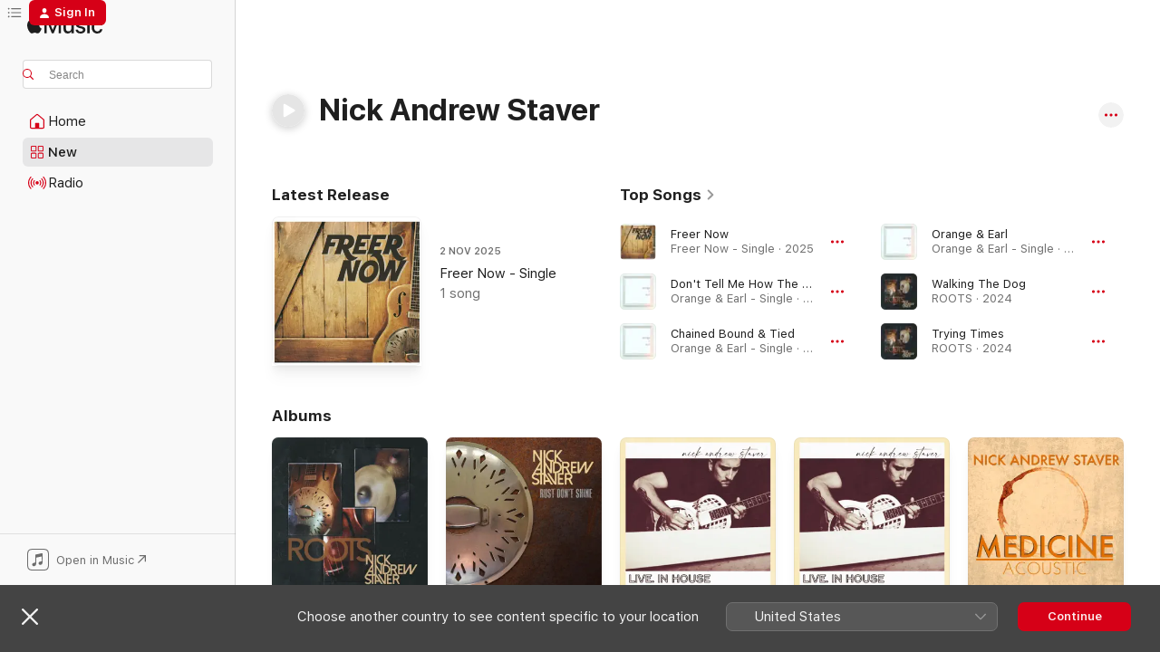

--- FILE ---
content_type: text/html
request_url: https://music.apple.com/md/artist/nick-andrew-staver/723151062
body_size: 24487
content:
<!DOCTYPE html>
<html dir="ltr" lang="en-GB">
    <head>
        <!-- prettier-ignore -->
        <meta charset="utf-8">
        <!-- prettier-ignore -->
        <meta http-equiv="X-UA-Compatible" content="IE=edge">
        <!-- prettier-ignore -->
        <meta
            name="viewport"
            content="width=device-width,initial-scale=1,interactive-widget=resizes-content"
        >
        <!-- prettier-ignore -->
        <meta name="applicable-device" content="pc,mobile">
        <!-- prettier-ignore -->
        <meta name="referrer" content="strict-origin">
        <!-- prettier-ignore -->
        <link
            rel="apple-touch-icon"
            sizes="180x180"
            href="/assets/favicon/favicon-180.png"
        >
        <!-- prettier-ignore -->
        <link
            rel="icon"
            type="image/png"
            sizes="32x32"
            href="/assets/favicon/favicon-32.png"
        >
        <!-- prettier-ignore -->
        <link
            rel="icon"
            type="image/png"
            sizes="16x16"
            href="/assets/favicon/favicon-16.png"
        >
        <!-- prettier-ignore -->
        <link
            rel="mask-icon"
            href="/assets/favicon/favicon.svg"
            color="#fa233b"
        >
        <!-- prettier-ignore -->
        <link rel="manifest" href="/manifest.json">

        <title>‎Nick Andrew Staver - Apple Music</title><!-- HEAD_svelte-1cypuwr_START --><link rel="preconnect" href="//www.apple.com/wss/fonts" crossorigin="anonymous"><link rel="stylesheet" href="//www.apple.com/wss/fonts?families=SF+Pro,v4%7CSF+Pro+Icons,v1&amp;display=swap" type="text/css" referrerpolicy="strict-origin-when-cross-origin"><!-- HEAD_svelte-1cypuwr_END --><!-- HEAD_svelte-eg3hvx_START -->    <meta name="description" content="Listen to music by Nick Andrew Staver on Apple Music. Find top songs and albums by Nick Andrew Staver, including Freer Now, Don't Tell Me How The Story Ends and more."> <meta name="keywords" content="listen, Nick Andrew Staver, music, songs, Singer/Songwriter, apple music"> <link rel="canonical" href="https://music.apple.com/md/artist/nick-andrew-staver/723151062">     <meta name="al:ios:app_store_id" content="1108187390"> <meta name="al:ios:app_name" content="Apple Music"> <meta name="apple:content_id" content="723151062"> <meta name="apple:title" content="Nick Andrew Staver"> <meta name="apple:description" content="Listen to music by Nick Andrew Staver on Apple Music. Find top songs and albums by Nick Andrew Staver, including Freer Now, Don't Tell Me How The Story Ends and more.">   <meta property="og:title" content="Nick Andrew Staver on Apple Music"> <meta property="og:description" content="Listen to music by Nick Andrew Staver on Apple Music."> <meta property="og:site_name" content="Apple Music - Web Player"> <meta property="og:url" content="https://music.apple.com/md/artist/nick-andrew-staver/723151062"> <meta property="og:image" content="https://is1-ssl.mzstatic.com/image/thumb/Music115/v4/2e/ce/4c/2ece4ce7-6b5e-6ae5-2158-1effaa464240/artwork.jpg/1200x630cw.png"> <meta property="og:image:secure_url" content="https://is1-ssl.mzstatic.com/image/thumb/Music115/v4/2e/ce/4c/2ece4ce7-6b5e-6ae5-2158-1effaa464240/artwork.jpg/1200x630cw.png"> <meta property="og:image:alt" content="Nick Andrew Staver on Apple Music"> <meta property="og:image:width" content="1200"> <meta property="og:image:height" content="630"> <meta property="og:image:type" content="image/png"> <meta property="og:type" content="music.musician"> <meta property="og:locale" content="en_GB">        <meta name="twitter:title" content="Nick Andrew Staver on Apple Music"> <meta name="twitter:description" content="Listen to music by Nick Andrew Staver on Apple Music."> <meta name="twitter:site" content="@AppleMusic"> <meta name="twitter:image" content="https://is1-ssl.mzstatic.com/image/thumb/Music115/v4/2e/ce/4c/2ece4ce7-6b5e-6ae5-2158-1effaa464240/artwork.jpg/1200x630cw.png"> <meta name="twitter:image:alt" content="Nick Andrew Staver on Apple Music"> <meta name="twitter:card" content="summary_large_image">       <!-- HTML_TAG_START -->
                <script id=schema:music-group type="application/ld+json">
                    {"@context":"http://schema.org","@type":"MusicGroup","name":"Nick Andrew Staver","description":"Listen to music by Nick Andrew Staver on Apple Music. Find top songs and albums by Nick Andrew Staver, including Freer Now, Don't Tell Me How The Story Ends and more.","image":"https://is1-ssl.mzstatic.com/image/thumb/Music115/v4/2e/ce/4c/2ece4ce7-6b5e-6ae5-2158-1effaa464240/artwork.jpg/486x486bb.png","genre":["Singer/Songwriter"],"tracks":[{"@type":"MusicRecording","name":"Freer Now","duration":"PT5M21S","url":"https://music.apple.com/md/song/freer-now/1848792712","offers":{"@type":"Offer","category":"free","price":0},"audio":{"@type":"AudioObject","potentialAction":{"@type":"ListenAction","expectsAcceptanceOf":{"@type":"Offer","category":"free"},"target":{"@type":"EntryPoint","actionPlatform":"https://music.apple.com/md/song/freer-now/1848792712"}},"name":"Freer Now","contentUrl":"https://audio-ssl.itunes.apple.com/itunes-assets/AudioPreview211/v4/b5/6e/90/b56e907d-f93e-b8f0-40e0-f6c79d8ce9d5/mzaf_11657674910813199402.plus.aac.ep.m4a","duration":"PT5M21S","uploadDate":"2025-11-02","thumbnailUrl":"https://is1-ssl.mzstatic.com/image/thumb/Music221/v4/23/53/03/2353030e-ca70-aaea-e8c8-b6d2f7fcdaa6/artwork.jpg/1200x630cw.png"}},{"@type":"MusicRecording","name":"Don't Tell Me How The Story Ends","duration":"PT2M18S","url":"https://music.apple.com/md/song/dont-tell-me-how-the-story-ends/1820347374","offers":{"@type":"Offer","category":"free","price":0},"audio":{"@type":"AudioObject","potentialAction":{"@type":"ListenAction","expectsAcceptanceOf":{"@type":"Offer","category":"free"},"target":{"@type":"EntryPoint","actionPlatform":"https://music.apple.com/md/song/dont-tell-me-how-the-story-ends/1820347374"}},"name":"Don't Tell Me How The Story Ends","contentUrl":"https://audio-ssl.itunes.apple.com/itunes-assets/AudioPreview221/v4/07/44/b1/0744b1e1-0338-98d8-d06f-2c4f9a05e9eb/mzaf_1043873780544117517.plus.aac.p.m4a","duration":"PT2M18S","uploadDate":"2025-06-14","thumbnailUrl":"https://is1-ssl.mzstatic.com/image/thumb/Music211/v4/a4/d1/dc/a4d1dcdd-64a2-91fc-a632-6bd4a1e24596/artwork.jpg/1200x630cw.png"}},{"@type":"MusicRecording","name":"Chained Bound & Tied","duration":"PT3M42S","url":"https://music.apple.com/md/song/chained-bound-tied/1820347373","offers":{"@type":"Offer","category":"free","price":0},"audio":{"@type":"AudioObject","potentialAction":{"@type":"ListenAction","expectsAcceptanceOf":{"@type":"Offer","category":"free"},"target":{"@type":"EntryPoint","actionPlatform":"https://music.apple.com/md/song/chained-bound-tied/1820347373"}},"name":"Chained Bound & Tied","contentUrl":"https://audio-ssl.itunes.apple.com/itunes-assets/AudioPreview211/v4/a3/17/e9/a317e97b-2e40-b5ed-728d-5ebea1832aa6/mzaf_13094240523816707734.plus.aac.ep.m4a","duration":"PT3M42S","uploadDate":"2025-06-14","thumbnailUrl":"https://is1-ssl.mzstatic.com/image/thumb/Music211/v4/a4/d1/dc/a4d1dcdd-64a2-91fc-a632-6bd4a1e24596/artwork.jpg/1200x630cw.png"}},{"@type":"MusicRecording","name":"Orange & Earl","duration":"PT4M33S","url":"https://music.apple.com/md/song/orange-earl/1820347372","offers":{"@type":"Offer","category":"free","price":0},"audio":{"@type":"AudioObject","potentialAction":{"@type":"ListenAction","expectsAcceptanceOf":{"@type":"Offer","category":"free"},"target":{"@type":"EntryPoint","actionPlatform":"https://music.apple.com/md/song/orange-earl/1820347372"}},"name":"Orange & Earl","contentUrl":"https://audio-ssl.itunes.apple.com/itunes-assets/AudioPreview211/v4/67/e8/4a/67e84afc-d5d8-bacc-ab72-d40c14c79401/mzaf_11500386368992780278.plus.aac.ep.m4a","duration":"PT4M33S","uploadDate":"2025-06-14","thumbnailUrl":"https://is1-ssl.mzstatic.com/image/thumb/Music211/v4/a4/d1/dc/a4d1dcdd-64a2-91fc-a632-6bd4a1e24596/artwork.jpg/1200x630cw.png"}},{"@type":"MusicRecording","name":"Walking The Dog","duration":"PT3M27S","url":"https://music.apple.com/md/song/walking-the-dog/1772819333","offers":{"@type":"Offer","category":"free","price":0},"audio":{"@type":"AudioObject","potentialAction":{"@type":"ListenAction","expectsAcceptanceOf":{"@type":"Offer","category":"free"},"target":{"@type":"EntryPoint","actionPlatform":"https://music.apple.com/md/song/walking-the-dog/1772819333"}},"name":"Walking The Dog","contentUrl":"https://audio-ssl.itunes.apple.com/itunes-assets/AudioPreview221/v4/46/e1/4d/46e14d76-554a-1ea5-9f71-debb82a3305d/mzaf_14252891953978846687.plus.aac.ep.m4a","duration":"PT3M27S","uploadDate":"2024-10-24","thumbnailUrl":"https://is1-ssl.mzstatic.com/image/thumb/Music221/v4/f2/d5/0c/f2d50c21-cc0f-03da-6fbf-0ce1b4ba5b6b/artwork.jpg/1200x630cw.png"}},{"@type":"MusicRecording","name":"Trying Times","duration":"PT4M3S","url":"https://music.apple.com/md/song/trying-times/1772819343","offers":{"@type":"Offer","category":"free","price":0},"audio":{"@type":"AudioObject","potentialAction":{"@type":"ListenAction","expectsAcceptanceOf":{"@type":"Offer","category":"free"},"target":{"@type":"EntryPoint","actionPlatform":"https://music.apple.com/md/song/trying-times/1772819343"}},"name":"Trying Times","contentUrl":"https://audio-ssl.itunes.apple.com/itunes-assets/AudioPreview211/v4/9b/2a/25/9b2a2599-7d94-3fc3-0704-953a04570776/mzaf_6909338539434323230.plus.aac.ep.m4a","duration":"PT4M3S","uploadDate":"2024-10-17","thumbnailUrl":"https://is1-ssl.mzstatic.com/image/thumb/Music221/v4/f2/d5/0c/f2d50c21-cc0f-03da-6fbf-0ce1b4ba5b6b/artwork.jpg/1200x630cw.png"}},{"@type":"MusicRecording","name":"Working Hands","duration":"PT4M53S","url":"https://music.apple.com/md/song/working-hands/1772819341","offers":{"@type":"Offer","category":"free","price":0},"audio":{"@type":"AudioObject","potentialAction":{"@type":"ListenAction","expectsAcceptanceOf":{"@type":"Offer","category":"free"},"target":{"@type":"EntryPoint","actionPlatform":"https://music.apple.com/md/song/working-hands/1772819341"}},"name":"Working Hands","contentUrl":"https://audio-ssl.itunes.apple.com/itunes-assets/AudioPreview221/v4/14/d0/ea/14d0ea83-ea96-ff0d-baa7-e644e92f3b06/mzaf_5581128067029286568.plus.aac.ep.m4a","duration":"PT4M53S","uploadDate":"2024-10-03","thumbnailUrl":"https://is1-ssl.mzstatic.com/image/thumb/Music221/v4/f2/d5/0c/f2d50c21-cc0f-03da-6fbf-0ce1b4ba5b6b/artwork.jpg/1200x630cw.png"}},{"@type":"MusicRecording","name":"SWP","duration":"PT4M24S","url":"https://music.apple.com/md/song/swp/1772819338","offers":{"@type":"Offer","category":"free","price":0},"audio":{"@type":"AudioObject","potentialAction":{"@type":"ListenAction","expectsAcceptanceOf":{"@type":"Offer","category":"free"},"target":{"@type":"EntryPoint","actionPlatform":"https://music.apple.com/md/song/swp/1772819338"}},"name":"SWP","contentUrl":"https://audio-ssl.itunes.apple.com/itunes-assets/AudioPreview211/v4/01/a0/38/01a0385b-bb63-e816-261b-9bc18a6a591e/mzaf_6380657416948572623.plus.aac.ep.m4a","duration":"PT4M24S","uploadDate":"2024-09-19","thumbnailUrl":"https://is1-ssl.mzstatic.com/image/thumb/Music221/v4/f2/d5/0c/f2d50c21-cc0f-03da-6fbf-0ce1b4ba5b6b/artwork.jpg/1200x630cw.png"}},{"@type":"MusicRecording","name":"Toulouse St Blues","duration":"PT4M9S","url":"https://music.apple.com/md/song/toulouse-st-blues/1772819337","offers":{"@type":"Offer","category":"free","price":0},"audio":{"@type":"AudioObject","potentialAction":{"@type":"ListenAction","expectsAcceptanceOf":{"@type":"Offer","category":"free"},"target":{"@type":"EntryPoint","actionPlatform":"https://music.apple.com/md/song/toulouse-st-blues/1772819337"}},"name":"Toulouse St Blues","contentUrl":"https://audio-ssl.itunes.apple.com/itunes-assets/AudioPreview221/v4/9d/10/70/9d1070fe-06ae-5806-f777-c7c33e78acf3/mzaf_17681018114073970498.plus.aac.ep.m4a","duration":"PT4M9S","uploadDate":"2024-09-05","thumbnailUrl":"https://is1-ssl.mzstatic.com/image/thumb/Music221/v4/f2/d5/0c/f2d50c21-cc0f-03da-6fbf-0ce1b4ba5b6b/artwork.jpg/1200x630cw.png"}},{"@type":"MusicRecording","name":"Even God Gets The Blues","duration":"PT4M5S","url":"https://music.apple.com/md/song/even-god-gets-the-blues/1772819334","offers":{"@type":"Offer","category":"free","price":0},"audio":{"@type":"AudioObject","potentialAction":{"@type":"ListenAction","expectsAcceptanceOf":{"@type":"Offer","category":"free"},"target":{"@type":"EntryPoint","actionPlatform":"https://music.apple.com/md/song/even-god-gets-the-blues/1772819334"}},"name":"Even God Gets The Blues","contentUrl":"https://audio-ssl.itunes.apple.com/itunes-assets/AudioPreview221/v4/d2/3c/49/d23c4940-954a-499e-41d1-81b4426ec798/mzaf_11027163236100111415.plus.aac.ep.m4a","duration":"PT4M5S","uploadDate":"2024-08-22","thumbnailUrl":"https://is1-ssl.mzstatic.com/image/thumb/Music221/v4/f2/d5/0c/f2d50c21-cc0f-03da-6fbf-0ce1b4ba5b6b/artwork.jpg/1200x630cw.png"}},{"@type":"MusicRecording","name":"Medicine","duration":"PT4M46S","url":"https://music.apple.com/md/song/medicine/1772819336","offers":{"@type":"Offer","category":"free","price":0},"audio":{"@type":"AudioObject","potentialAction":{"@type":"ListenAction","expectsAcceptanceOf":{"@type":"Offer","category":"free"},"target":{"@type":"EntryPoint","actionPlatform":"https://music.apple.com/md/song/medicine/1772819336"}},"name":"Medicine","contentUrl":"https://audio-ssl.itunes.apple.com/itunes-assets/AudioPreview211/v4/e4/c8/74/e4c874e3-c0ba-752b-5726-177aa2c3f405/mzaf_11595768882676686118.plus.aac.ep.m4a","duration":"PT4M46S","uploadDate":"2024-08-02","thumbnailUrl":"https://is1-ssl.mzstatic.com/image/thumb/Music221/v4/f2/d5/0c/f2d50c21-cc0f-03da-6fbf-0ce1b4ba5b6b/artwork.jpg/1200x630cw.png"}},{"@type":"MusicRecording","name":"I Can Love You Better","duration":"PT4M28S","url":"https://music.apple.com/md/song/i-can-love-you-better/1637323308","offers":{"@type":"Offer","category":"free","price":0},"audio":{"@type":"AudioObject","potentialAction":{"@type":"ListenAction","expectsAcceptanceOf":{"@type":"Offer","category":"free"},"target":{"@type":"EntryPoint","actionPlatform":"https://music.apple.com/md/song/i-can-love-you-better/1637323308"}},"name":"I Can Love You Better","contentUrl":"https://audio-ssl.itunes.apple.com/itunes-assets/AudioPreview122/v4/23/db/a7/23dba722-5d0c-c21d-853a-8e8f940dbf8e/mzaf_9817238808684137736.plus.aac.ep.m4a","duration":"PT4M28S","uploadDate":"2022-09-28","thumbnailUrl":"https://is1-ssl.mzstatic.com/image/thumb/Music122/v4/8d/b3/69/8db36925-e21b-b200-15d0-60f06d67e042/artwork.jpg/1200x630cw.png"}},{"@type":"MusicRecording","name":"Use Me","duration":"PT3M55S","url":"https://music.apple.com/md/song/use-me/1637323307","offers":{"@type":"Offer","category":"free","price":0},"audio":{"@type":"AudioObject","potentialAction":{"@type":"ListenAction","expectsAcceptanceOf":{"@type":"Offer","category":"free"},"target":{"@type":"EntryPoint","actionPlatform":"https://music.apple.com/md/song/use-me/1637323307"}},"name":"Use Me","contentUrl":"https://audio-ssl.itunes.apple.com/itunes-assets/AudioPreview122/v4/6d/34/ae/6d34ae88-4360-b5ea-be37-1ee12d801d9c/mzaf_11704277180577111623.plus.aac.ep.m4a","duration":"PT3M55S","uploadDate":"2022-09-28","thumbnailUrl":"https://is1-ssl.mzstatic.com/image/thumb/Music122/v4/8d/b3/69/8db36925-e21b-b200-15d0-60f06d67e042/artwork.jpg/1200x630cw.png"}},{"@type":"MusicRecording","name":"Rusted Belt","duration":"PT3M50S","url":"https://music.apple.com/md/song/rusted-belt/1637323306","offers":{"@type":"Offer","category":"free","price":0},"audio":{"@type":"AudioObject","potentialAction":{"@type":"ListenAction","expectsAcceptanceOf":{"@type":"Offer","category":"free"},"target":{"@type":"EntryPoint","actionPlatform":"https://music.apple.com/md/song/rusted-belt/1637323306"}},"name":"Rusted Belt","contentUrl":"https://audio-ssl.itunes.apple.com/itunes-assets/AudioPreview122/v4/6a/8e/91/6a8e9127-d05a-e669-b629-c29402f9c1b0/mzaf_9063768953954748242.plus.aac.ep.m4a","duration":"PT3M50S","uploadDate":"2022-09-28","thumbnailUrl":"https://is1-ssl.mzstatic.com/image/thumb/Music122/v4/8d/b3/69/8db36925-e21b-b200-15d0-60f06d67e042/artwork.jpg/1200x630cw.png"}},{"@type":"MusicRecording","name":"In the Morning","duration":"PT3M54S","url":"https://music.apple.com/md/song/in-the-morning/1637323005","offers":{"@type":"Offer","category":"free","price":0},"audio":{"@type":"AudioObject","potentialAction":{"@type":"ListenAction","expectsAcceptanceOf":{"@type":"Offer","category":"free"},"target":{"@type":"EntryPoint","actionPlatform":"https://music.apple.com/md/song/in-the-morning/1637323005"}},"name":"In the Morning","contentUrl":"https://audio-ssl.itunes.apple.com/itunes-assets/AudioPreview112/v4/21/26/3a/21263aa3-580a-8671-4b8c-d2a20d52f8b5/mzaf_10646926142821529101.plus.aac.ep.m4a","duration":"PT3M54S","uploadDate":"2022-09-28","thumbnailUrl":"https://is1-ssl.mzstatic.com/image/thumb/Music122/v4/8d/b3/69/8db36925-e21b-b200-15d0-60f06d67e042/artwork.jpg/1200x630cw.png"}},{"@type":"MusicRecording","name":"Laramie","duration":"PT3M55S","url":"https://music.apple.com/md/song/laramie/1637323004","offers":{"@type":"Offer","category":"free","price":0},"audio":{"@type":"AudioObject","potentialAction":{"@type":"ListenAction","expectsAcceptanceOf":{"@type":"Offer","category":"free"},"target":{"@type":"EntryPoint","actionPlatform":"https://music.apple.com/md/song/laramie/1637323004"}},"name":"Laramie","contentUrl":"https://audio-ssl.itunes.apple.com/itunes-assets/AudioPreview112/v4/3a/2f/79/3a2f791b-2625-2b31-69d5-4d8f8282b38c/mzaf_6043419059608282200.plus.aac.ep.m4a","duration":"PT3M55S","uploadDate":"2022-09-28","thumbnailUrl":"https://is1-ssl.mzstatic.com/image/thumb/Music122/v4/8d/b3/69/8db36925-e21b-b200-15d0-60f06d67e042/artwork.jpg/1200x630cw.png"}},{"@type":"MusicRecording","name":"His Horse Is Crazy","duration":"PT3M41S","url":"https://music.apple.com/md/song/his-horse-is-crazy/1637323003","offers":{"@type":"Offer","category":"free","price":0},"audio":{"@type":"AudioObject","potentialAction":{"@type":"ListenAction","expectsAcceptanceOf":{"@type":"Offer","category":"free"},"target":{"@type":"EntryPoint","actionPlatform":"https://music.apple.com/md/song/his-horse-is-crazy/1637323003"}},"name":"His Horse Is Crazy","contentUrl":"https://audio-ssl.itunes.apple.com/itunes-assets/AudioPreview122/v4/0d/7a/d7/0d7ad7a4-e50c-38a5-c480-64d3cc719e01/mzaf_7577316384357708492.plus.aac.ep.m4a","duration":"PT3M41S","uploadDate":"2022-09-28","thumbnailUrl":"https://is1-ssl.mzstatic.com/image/thumb/Music122/v4/8d/b3/69/8db36925-e21b-b200-15d0-60f06d67e042/artwork.jpg/1200x630cw.png"}},{"@type":"MusicRecording","name":"Appalachian Moon","duration":"PT3M38S","url":"https://music.apple.com/md/song/appalachian-moon/1637323001","offers":{"@type":"Offer","category":"free","price":0},"audio":{"@type":"AudioObject","potentialAction":{"@type":"ListenAction","expectsAcceptanceOf":{"@type":"Offer","category":"free"},"target":{"@type":"EntryPoint","actionPlatform":"https://music.apple.com/md/song/appalachian-moon/1637323001"}},"name":"Appalachian Moon","contentUrl":"https://audio-ssl.itunes.apple.com/itunes-assets/AudioPreview112/v4/4e/7a/a3/4e7aa318-a2dd-1407-3044-e6ccb1af8613/mzaf_11665459230145137742.plus.aac.ep.m4a","duration":"PT3M38S","uploadDate":"2022-09-28","thumbnailUrl":"https://is1-ssl.mzstatic.com/image/thumb/Music122/v4/8d/b3/69/8db36925-e21b-b200-15d0-60f06d67e042/artwork.jpg/1200x630cw.png"}},{"@type":"MusicRecording","name":"If I Had To Guess","duration":"PT4M1S","url":"https://music.apple.com/md/song/if-i-had-to-guess/1637323000","offers":{"@type":"Offer","category":"free","price":0},"audio":{"@type":"AudioObject","potentialAction":{"@type":"ListenAction","expectsAcceptanceOf":{"@type":"Offer","category":"free"},"target":{"@type":"EntryPoint","actionPlatform":"https://music.apple.com/md/song/if-i-had-to-guess/1637323000"}},"name":"If I Had To Guess","contentUrl":"https://audio-ssl.itunes.apple.com/itunes-assets/AudioPreview112/v4/90/34/4a/90344abc-76d9-b3cc-8545-7e1a9fcf1cc3/mzaf_17610404433341042045.plus.aac.ep.m4a","duration":"PT4M1S","uploadDate":"2022-09-28","thumbnailUrl":"https://is1-ssl.mzstatic.com/image/thumb/Music122/v4/8d/b3/69/8db36925-e21b-b200-15d0-60f06d67e042/artwork.jpg/1200x630cw.png"}},{"@type":"MusicRecording","name":"Maybe It'll Shine","duration":"PT4M19S","url":"https://music.apple.com/md/song/maybe-itll-shine/1637322999","offers":{"@type":"Offer","category":"free","price":0},"audio":{"@type":"AudioObject","potentialAction":{"@type":"ListenAction","expectsAcceptanceOf":{"@type":"Offer","category":"free"},"target":{"@type":"EntryPoint","actionPlatform":"https://music.apple.com/md/song/maybe-itll-shine/1637322999"}},"name":"Maybe It'll Shine","contentUrl":"https://audio-ssl.itunes.apple.com/itunes-assets/AudioPreview122/v4/80/69/0c/80690cde-0a6e-546e-5138-b84ae04d82a5/mzaf_16546292538503465630.plus.aac.ep.m4a","duration":"PT4M19S","uploadDate":"2022-09-28","thumbnailUrl":"https://is1-ssl.mzstatic.com/image/thumb/Music122/v4/8d/b3/69/8db36925-e21b-b200-15d0-60f06d67e042/artwork.jpg/1200x630cw.png"}},{"@type":"MusicRecording","name":"Love Me Or Leave (Storytellers) [Live]","duration":"PT5M55S","url":"https://music.apple.com/md/song/love-me-or-leave-storytellers-live/1590432312","offers":{"@type":"Offer","category":"free","price":0},"audio":{"@type":"AudioObject","potentialAction":{"@type":"ListenAction","expectsAcceptanceOf":{"@type":"Offer","category":"free"},"target":{"@type":"EntryPoint","actionPlatform":"https://music.apple.com/md/song/love-me-or-leave-storytellers-live/1590432312"}},"name":"Love Me Or Leave (Storytellers) [Live]","contentUrl":"https://audio-ssl.itunes.apple.com/itunes-assets/AudioPreview115/v4/65/27/cb/6527cb89-da45-800e-80c2-c283e4566387/mzaf_15820667261304867257.plus.aac.ep.m4a","duration":"PT5M55S","uploadDate":"2021-10-08","thumbnailUrl":"https://is1-ssl.mzstatic.com/image/thumb/Music115/v4/49/a5/89/49a5899c-1d76-3e25-bc59-1ac1b062272b/artwork.jpg/1200x630cw.png"}},{"@type":"MusicRecording","name":"Speakin' Writin' Prayin' (Storytellers) [Live]","duration":"PT6M39S","url":"https://music.apple.com/md/song/speakin-writin-prayin-storytellers-live/1590432311","offers":{"@type":"Offer","category":"free","price":0},"audio":{"@type":"AudioObject","potentialAction":{"@type":"ListenAction","expectsAcceptanceOf":{"@type":"Offer","category":"free"},"target":{"@type":"EntryPoint","actionPlatform":"https://music.apple.com/md/song/speakin-writin-prayin-storytellers-live/1590432311"}},"name":"Speakin' Writin' Prayin' (Storytellers) [Live]","contentUrl":"https://audio-ssl.itunes.apple.com/itunes-assets/AudioPreview115/v4/6e/d6/fc/6ed6fcc8-c281-a801-3145-6cdd4bfb1d2e/mzaf_338904086167684296.plus.aac.ep.m4a","duration":"PT6M39S","uploadDate":"2021-10-08","thumbnailUrl":"https://is1-ssl.mzstatic.com/image/thumb/Music115/v4/49/a5/89/49a5899c-1d76-3e25-bc59-1ac1b062272b/artwork.jpg/1200x630cw.png"}},{"@type":"MusicRecording","name":"Walking the Dog (Storytellers) [Live]","duration":"PT4M53S","url":"https://music.apple.com/md/song/walking-the-dog-storytellers-live/1590432310","offers":{"@type":"Offer","category":"free","price":0},"audio":{"@type":"AudioObject","potentialAction":{"@type":"ListenAction","expectsAcceptanceOf":{"@type":"Offer","category":"free"},"target":{"@type":"EntryPoint","actionPlatform":"https://music.apple.com/md/song/walking-the-dog-storytellers-live/1590432310"}},"name":"Walking the Dog (Storytellers) [Live]","contentUrl":"https://audio-ssl.itunes.apple.com/itunes-assets/AudioPreview125/v4/2a/05/6b/2a056b6d-a2f6-7836-8337-e35fd6d247d1/mzaf_13454852533997303431.plus.aac.ep.m4a","duration":"PT4M53S","uploadDate":"2021-10-08","thumbnailUrl":"https://is1-ssl.mzstatic.com/image/thumb/Music115/v4/49/a5/89/49a5899c-1d76-3e25-bc59-1ac1b062272b/artwork.jpg/1200x630cw.png"}},{"@type":"MusicRecording","name":"Don't Turn Your Light Out (Storytellers) [Live]","duration":"PT7M3S","url":"https://music.apple.com/md/song/dont-turn-your-light-out-storytellers-live/1590432309","offers":{"@type":"Offer","category":"free","price":0},"audio":{"@type":"AudioObject","potentialAction":{"@type":"ListenAction","expectsAcceptanceOf":{"@type":"Offer","category":"free"},"target":{"@type":"EntryPoint","actionPlatform":"https://music.apple.com/md/song/dont-turn-your-light-out-storytellers-live/1590432309"}},"name":"Don't Turn Your Light Out (Storytellers) [Live]","contentUrl":"https://audio-ssl.itunes.apple.com/itunes-assets/AudioPreview125/v4/73/17/d0/7317d056-af71-7e59-634c-4942d04888b7/mzaf_12600696600077879884.plus.aac.ep.m4a","duration":"PT7M3S","uploadDate":"2021-10-08","thumbnailUrl":"https://is1-ssl.mzstatic.com/image/thumb/Music115/v4/49/a5/89/49a5899c-1d76-3e25-bc59-1ac1b062272b/artwork.jpg/1200x630cw.png"}}],"albums":[{"@type":"MusicAlbum","image":"https://is1-ssl.mzstatic.com/image/thumb/Music221/v4/f2/d5/0c/f2d50c21-cc0f-03da-6fbf-0ce1b4ba5b6b/artwork.jpg/486x486bb.png","url":"https://music.apple.com/md/album/roots/1772819332","name":"ROOTS","byArtist":{"@type":"MusicGroup","url":"https://music.apple.com/md/artist/nick-andrew-staver/723151062","name":"Nick Andrew Staver"}},{"@type":"MusicAlbum","image":"https://is1-ssl.mzstatic.com/image/thumb/Music122/v4/8d/b3/69/8db36925-e21b-b200-15d0-60f06d67e042/artwork.jpg/486x486bb.png","url":"https://music.apple.com/md/album/rust-dont-shine/1637322998","name":"Rust Don't Shine","byArtist":{"@type":"MusicGroup","url":"https://music.apple.com/md/artist/nick-andrew-staver/723151062","name":"Nick Andrew Staver"}},{"@type":"MusicAlbum","image":"https://is1-ssl.mzstatic.com/image/thumb/Music115/v4/2e/ce/4c/2ece4ce7-6b5e-6ae5-2158-1effaa464240/artwork.jpg/486x486bb.png","url":"https://music.apple.com/md/album/live-in-house/1587228830","name":"Live. In House","byArtist":{"@type":"MusicGroup","url":"https://music.apple.com/md/artist/nick-andrew-staver/723151062","name":"Nick Andrew Staver"}},{"@type":"MusicAlbum","image":"https://is1-ssl.mzstatic.com/image/thumb/Music115/v4/49/a5/89/49a5899c-1d76-3e25-bc59-1ac1b062272b/artwork.jpg/486x486bb.png","url":"https://music.apple.com/md/album/live-in-house-storyteller-edition/1590432154","name":"Live. In House (Storyteller Edition)","byArtist":{"@type":"MusicGroup","url":"https://music.apple.com/md/artist/nick-andrew-staver/723151062","name":"Nick Andrew Staver"}},{"@type":"MusicAlbum","image":"https://is1-ssl.mzstatic.com/image/thumb/Music124/v4/0f/5b/29/0f5b2944-0faa-d610-2b1c-929c7ce26281/artwork.jpg/486x486bb.png","url":"https://music.apple.com/md/album/medicine-acoustic-acoustic/1539342525","name":"Medicine Acoustic (Acoustic)","byArtist":{"@type":"MusicGroup","url":"https://music.apple.com/md/artist/nick-andrew-staver/723151062","name":"Nick Andrew Staver"}}],"url":"https://music.apple.com/md/artist/nick-andrew-staver/723151062","potentialAction":{"@type":"ListenAction","expectsAcceptanceOf":{"@type":"Offer","category":"free"},"target":{"@type":"EntryPoint","actionPlatform":"https://music.apple.com/md/artist/nick-andrew-staver/723151062"}}}
                </script>
                <!-- HTML_TAG_END -->    <!-- HEAD_svelte-eg3hvx_END -->
      <script type="module" crossorigin src="/assets/index~8a6f659a1b.js"></script>
      <link rel="stylesheet" href="/assets/index~99bed3cf08.css">
      <script type="module">import.meta.url;import("_").catch(()=>1);async function* g(){};window.__vite_is_modern_browser=true;</script>
      <script type="module">!function(){if(window.__vite_is_modern_browser)return;console.warn("vite: loading legacy chunks, syntax error above and the same error below should be ignored");var e=document.getElementById("vite-legacy-polyfill"),n=document.createElement("script");n.src=e.src,n.onload=function(){System.import(document.getElementById('vite-legacy-entry').getAttribute('data-src'))},document.body.appendChild(n)}();</script>
    </head>
    <body>
        <script src="/assets/focus-visible/focus-visible.min.js"></script>
        
        <script
            async
            src="/includes/js-cdn/musickit/v3/amp/musickit.js"
        ></script>
        <script
            type="module"
            async
            src="/includes/js-cdn/musickit/v3/components/musickit-components/musickit-components.esm.js"
        ></script>
        <script
            nomodule
            async
            src="/includes/js-cdn/musickit/v3/components/musickit-components/musickit-components.js"
        ></script>
        <svg style="display: none" xmlns="http://www.w3.org/2000/svg">
            <symbol id="play-circle-fill" viewBox="0 0 60 60">
                <path
                    class="icon-circle-fill__circle"
                    fill="var(--iconCircleFillBG, transparent)"
                    d="M30 60c16.411 0 30-13.617 30-30C60 13.588 46.382 0 29.971 0 13.588 0 .001 13.588.001 30c0 16.383 13.617 30 30 30Z"
                />
                <path
                    fill="var(--iconFillArrow, var(--keyColor, black))"
                    d="M24.411 41.853c-1.41.853-3.028.177-3.028-1.294V19.47c0-1.44 1.735-2.058 3.028-1.294l17.265 10.235a1.89 1.89 0 0 1 0 3.265L24.411 41.853Z"
                />
            </symbol>
        </svg>
        <div class="body-container">
              <div class="app-container svelte-t3vj1e" data-testid="app-container">   <div class="header svelte-rjjbqs" data-testid="header"><nav data-testid="navigation" class="navigation svelte-13li0vp"><div class="navigation__header svelte-13li0vp"><div data-testid="logo" class="logo svelte-1o7dz8w"> <a aria-label="Apple Music" role="img" href="https://music.apple.com/md/home" class="svelte-1o7dz8w"><svg height="20" viewBox="0 0 83 20" width="83" xmlns="http://www.w3.org/2000/svg" class="logo" aria-hidden="true"><path d="M34.752 19.746V6.243h-.088l-5.433 13.503h-2.074L21.711 6.243h-.087v13.503h-2.548V1.399h3.235l5.833 14.621h.1l5.82-14.62h3.248v18.347h-2.56zm16.649 0h-2.586v-2.263h-.062c-.725 1.602-2.061 2.504-4.072 2.504-2.86 0-4.61-1.894-4.61-4.958V6.37h2.698v8.125c0 2.034.95 3.127 2.81 3.127 1.95 0 3.124-1.373 3.124-3.458V6.37H51.4v13.376zm7.394-13.618c3.06 0 5.046 1.73 5.134 4.196h-2.536c-.15-1.296-1.087-2.11-2.598-2.11-1.462 0-2.436.724-2.436 1.793 0 .839.6 1.41 2.023 1.741l2.136.496c2.686.636 3.71 1.704 3.71 3.636 0 2.442-2.236 4.12-5.333 4.12-3.285 0-5.26-1.64-5.509-4.183h2.673c.25 1.398 1.187 2.085 2.836 2.085 1.623 0 2.623-.687 2.623-1.78 0-.865-.487-1.373-1.924-1.704l-2.136-.508c-2.498-.585-3.735-1.806-3.735-3.75 0-2.391 2.049-4.032 5.072-4.032zM66.1 2.836c0-.878.7-1.577 1.561-1.577.862 0 1.55.7 1.55 1.577 0 .864-.688 1.576-1.55 1.576a1.573 1.573 0 0 1-1.56-1.576zm.212 3.534h2.698v13.376h-2.698zm14.089 4.603c-.275-1.424-1.324-2.556-3.085-2.556-2.086 0-3.46 1.767-3.46 4.64 0 2.938 1.386 4.642 3.485 4.642 1.66 0 2.748-.928 3.06-2.48H83C82.713 18.067 80.477 20 77.317 20c-3.76 0-6.208-2.62-6.208-6.942 0-4.247 2.448-6.93 6.183-6.93 3.385 0 5.446 2.213 5.683 4.845h-2.573zM10.824 3.189c-.698.834-1.805 1.496-2.913 1.398-.145-1.128.41-2.33 1.036-3.065C9.644.662 10.848.05 11.835 0c.121 1.178-.336 2.33-1.01 3.19zm.999 1.619c.624.049 2.425.244 3.578 1.98-.096.074-2.137 1.272-2.113 3.79.024 3.01 2.593 4.012 2.617 4.037-.024.074-.407 1.419-1.344 2.812-.817 1.224-1.657 2.422-3.002 2.447-1.297.024-1.73-.783-3.218-.783-1.489 0-1.97.758-3.194.807-1.297.048-2.28-1.297-3.097-2.52C.368 14.908-.904 10.408.825 7.375c.84-1.516 2.377-2.47 4.034-2.495 1.273-.023 2.45.857 3.218.857.769 0 2.137-1.027 3.746-.93z"></path></svg></a>   </div> <div class="search-input-wrapper svelte-nrtdem" data-testid="search-input"><div data-testid="amp-search-input" aria-controls="search-suggestions" aria-expanded="false" aria-haspopup="listbox" aria-owns="search-suggestions" class="search-input-container svelte-rg26q6" tabindex="-1" role=""><div class="flex-container svelte-rg26q6"><form id="search-input-form" class="svelte-rg26q6"><svg height="16" width="16" viewBox="0 0 16 16" class="search-svg" aria-hidden="true"><path d="M11.87 10.835c.018.015.035.03.051.047l3.864 3.863a.735.735 0 1 1-1.04 1.04l-3.863-3.864a.744.744 0 0 1-.047-.051 6.667 6.667 0 1 1 1.035-1.035zM6.667 12a5.333 5.333 0 1 0 0-10.667 5.333 5.333 0 0 0 0 10.667z"></path></svg> <input aria-autocomplete="list" aria-multiline="false" aria-controls="search-suggestions" aria-label="Search" placeholder="Search" spellcheck="false" autocomplete="off" autocorrect="off" autocapitalize="off" type="text" inputmode="search" class="search-input__text-field svelte-rg26q6" data-testid="search-input__text-field"></form> </div> <div data-testid="search-scope-bar"></div>   </div> </div></div> <div data-testid="navigation-content" class="navigation__content svelte-13li0vp" id="navigation" aria-hidden="false"><div class="navigation__scrollable-container svelte-13li0vp"><div data-testid="navigation-items-primary" class="navigation-items navigation-items--primary svelte-ng61m8"> <ul class="navigation-items__list svelte-ng61m8">  <li class="navigation-item navigation-item__home svelte-1a5yt87" aria-selected="false" data-testid="navigation-item"> <a href="https://music.apple.com/md/home" class="navigation-item__link svelte-1a5yt87" role="button" data-testid="home" aria-pressed="false"><div class="navigation-item__content svelte-zhx7t9"> <span class="navigation-item__icon svelte-zhx7t9"> <svg width="24" height="24" viewBox="0 0 24 24" xmlns="http://www.w3.org/2000/svg" aria-hidden="true"><path d="M5.93 20.16a1.94 1.94 0 0 1-1.43-.502c-.334-.335-.502-.794-.502-1.393v-7.142c0-.362.062-.688.177-.953.123-.264.326-.529.6-.75l6.145-5.157c.176-.141.344-.247.52-.318.176-.07.362-.105.564-.105.194 0 .388.035.565.105.176.07.352.177.52.318l6.146 5.158c.273.23.467.476.59.75.124.264.177.59.177.96v7.134c0 .59-.159 1.058-.503 1.393-.335.335-.811.503-1.428.503H5.929Zm12.14-1.172c.221 0 .406-.07.547-.212a.688.688 0 0 0 .22-.511v-7.142c0-.177-.026-.344-.087-.459a.97.97 0 0 0-.265-.353l-6.154-5.149a.756.756 0 0 0-.177-.115.37.37 0 0 0-.15-.035.37.37 0 0 0-.158.035l-.177.115-6.145 5.15a.982.982 0 0 0-.274.352 1.13 1.13 0 0 0-.088.468v7.133c0 .203.08.379.23.511a.744.744 0 0 0 .546.212h12.133Zm-8.323-4.7c0-.176.062-.326.177-.432a.6.6 0 0 1 .423-.159h3.315c.176 0 .326.053.432.16s.159.255.159.431v4.973H9.756v-4.973Z"></path></svg> </span> <span class="navigation-item__label svelte-zhx7t9"> Home </span> </div></a>  </li>  <li class="navigation-item navigation-item__new svelte-1a5yt87" aria-selected="false" data-testid="navigation-item"> <a href="https://music.apple.com/md/new" class="navigation-item__link svelte-1a5yt87" role="button" data-testid="new" aria-pressed="false"><div class="navigation-item__content svelte-zhx7t9"> <span class="navigation-item__icon svelte-zhx7t9"> <svg height="24" viewBox="0 0 24 24" width="24" aria-hidden="true"><path d="M9.92 11.354c.966 0 1.453-.487 1.453-1.49v-3.4c0-1.004-.487-1.483-1.453-1.483H6.452C5.487 4.981 5 5.46 5 6.464v3.4c0 1.003.487 1.49 1.452 1.49zm7.628 0c.965 0 1.452-.487 1.452-1.49v-3.4c0-1.004-.487-1.483-1.452-1.483h-3.46c-.974 0-1.46.479-1.46 1.483v3.4c0 1.003.486 1.49 1.46 1.49zm-7.65-1.073h-3.43c-.266 0-.396-.137-.396-.418v-3.4c0-.273.13-.41.396-.41h3.43c.265 0 .402.137.402.41v3.4c0 .281-.137.418-.403.418zm7.634 0h-3.43c-.273 0-.402-.137-.402-.418v-3.4c0-.273.129-.41.403-.41h3.43c.265 0 .395.137.395.41v3.4c0 .281-.13.418-.396.418zm-7.612 8.7c.966 0 1.453-.48 1.453-1.483v-3.407c0-.996-.487-1.483-1.453-1.483H6.452c-.965 0-1.452.487-1.452 1.483v3.407c0 1.004.487 1.483 1.452 1.483zm7.628 0c.965 0 1.452-.48 1.452-1.483v-3.407c0-.996-.487-1.483-1.452-1.483h-3.46c-.974 0-1.46.487-1.46 1.483v3.407c0 1.004.486 1.483 1.46 1.483zm-7.65-1.072h-3.43c-.266 0-.396-.137-.396-.41v-3.4c0-.282.13-.418.396-.418h3.43c.265 0 .402.136.402.418v3.4c0 .273-.137.41-.403.41zm7.634 0h-3.43c-.273 0-.402-.137-.402-.41v-3.4c0-.282.129-.418.403-.418h3.43c.265 0 .395.136.395.418v3.4c0 .273-.13.41-.396.41z" fill-opacity=".95"></path></svg> </span> <span class="navigation-item__label svelte-zhx7t9"> New </span> </div></a>  </li>  <li class="navigation-item navigation-item__radio svelte-1a5yt87" aria-selected="false" data-testid="navigation-item"> <a href="https://music.apple.com/md/radio" class="navigation-item__link svelte-1a5yt87" role="button" data-testid="radio" aria-pressed="false"><div class="navigation-item__content svelte-zhx7t9"> <span class="navigation-item__icon svelte-zhx7t9"> <svg width="24" height="24" viewBox="0 0 24 24" xmlns="http://www.w3.org/2000/svg" aria-hidden="true"><path d="M19.359 18.57C21.033 16.818 22 14.461 22 11.89s-.967-4.93-2.641-6.68c-.276-.292-.653-.26-.868-.023-.222.246-.176.591.085.868 1.466 1.535 2.272 3.593 2.272 5.835 0 2.241-.806 4.3-2.272 5.835-.261.268-.307.621-.085.86.215.245.592.276.868-.016zm-13.85.014c.222-.238.176-.59-.085-.86-1.474-1.535-2.272-3.593-2.272-5.834 0-2.242.798-4.3 2.272-5.835.261-.277.307-.622.085-.868-.215-.238-.592-.269-.868.023C2.967 6.96 2 9.318 2 11.89s.967 4.929 2.641 6.68c.276.29.653.26.868.014zm1.957-1.873c.223-.253.162-.583-.1-.867-.951-1.068-1.473-2.45-1.473-3.954 0-1.505.522-2.887 1.474-3.954.26-.284.322-.614.1-.876-.23-.26-.622-.26-.891.039-1.175 1.274-1.827 2.963-1.827 4.79 0 1.82.652 3.517 1.827 4.784.269.3.66.307.89.038zm9.958-.038c1.175-1.267 1.827-2.964 1.827-4.783 0-1.828-.652-3.517-1.827-4.791-.269-.3-.66-.3-.89-.039-.23.262-.162.592.092.876.96 1.067 1.481 2.449 1.481 3.954 0 1.504-.522 2.886-1.481 3.954-.254.284-.323.614-.092.867.23.269.621.261.89-.038zm-8.061-1.966c.23-.26.13-.568-.092-.883-.415-.522-.63-1.197-.63-1.934 0-.737.215-1.413.63-1.943.222-.307.322-.614.092-.875s-.653-.261-.906.054a4.385 4.385 0 0 0-.968 2.764 4.38 4.38 0 0 0 .968 2.756c.253.322.675.322.906.061zm6.18-.061a4.38 4.38 0 0 0 .968-2.756 4.385 4.385 0 0 0-.968-2.764c-.253-.315-.675-.315-.906-.054-.23.261-.138.568.092.875.415.53.63 1.206.63 1.943 0 .737-.215 1.412-.63 1.934-.23.315-.322.622-.092.883s.653.261.906-.061zm-3.547-.967c.96 0 1.789-.814 1.789-1.797s-.83-1.789-1.789-1.789c-.96 0-1.781.806-1.781 1.789 0 .983.821 1.797 1.781 1.797z"></path></svg> </span> <span class="navigation-item__label svelte-zhx7t9"> Radio </span> </div></a>  </li>  <li class="navigation-item navigation-item__search svelte-1a5yt87" aria-selected="false" data-testid="navigation-item"> <a href="https://music.apple.com/md/search" class="navigation-item__link svelte-1a5yt87" role="button" data-testid="search" aria-pressed="false"><div class="navigation-item__content svelte-zhx7t9"> <span class="navigation-item__icon svelte-zhx7t9"> <svg height="24" viewBox="0 0 24 24" width="24" aria-hidden="true"><path d="M17.979 18.553c.476 0 .813-.366.813-.835a.807.807 0 0 0-.235-.586l-3.45-3.457a5.61 5.61 0 0 0 1.158-3.413c0-3.098-2.535-5.633-5.633-5.633C7.542 4.63 5 7.156 5 10.262c0 3.098 2.534 5.632 5.632 5.632a5.614 5.614 0 0 0 3.274-1.055l3.472 3.472a.835.835 0 0 0 .6.242zm-7.347-3.875c-2.417 0-4.416-2-4.416-4.416 0-2.417 2-4.417 4.416-4.417 2.417 0 4.417 2 4.417 4.417s-2 4.416-4.417 4.416z" fill-opacity=".95"></path></svg> </span> <span class="navigation-item__label svelte-zhx7t9"> Search </span> </div></a>  </li></ul> </div>   </div> <div class="navigation__native-cta"><div slot="native-cta"><div data-testid="native-cta" class="native-cta svelte-6xh86f  native-cta--authenticated"><button class="native-cta__button svelte-6xh86f" data-testid="native-cta-button"><span class="native-cta__app-icon svelte-6xh86f"><svg width="24" height="24" xmlns="http://www.w3.org/2000/svg" xml:space="preserve" style="fill-rule:evenodd;clip-rule:evenodd;stroke-linejoin:round;stroke-miterlimit:2" viewBox="0 0 24 24" slot="app-icon" aria-hidden="true"><path d="M22.567 1.496C21.448.393 19.956.045 17.293.045H6.566c-2.508 0-4.028.376-5.12 1.465C.344 2.601 0 4.09 0 6.611v10.727c0 2.695.33 4.18 1.432 5.257 1.106 1.103 2.595 1.45 5.275 1.45h10.586c2.663 0 4.169-.347 5.274-1.45C23.656 21.504 24 20.033 24 17.338V6.752c0-2.694-.344-4.179-1.433-5.256Zm.411 4.9v11.299c0 1.898-.338 3.286-1.188 4.137-.851.864-2.256 1.191-4.141 1.191H6.35c-1.884 0-3.303-.341-4.154-1.191-.85-.851-1.174-2.239-1.174-4.137V6.54c0-2.014.324-3.445 1.16-4.295.851-.864 2.312-1.177 4.313-1.177h11.154c1.885 0 3.29.341 4.141 1.191.864.85 1.188 2.239 1.188 4.137Z" style="fill-rule:nonzero"></path><path d="M7.413 19.255c.987 0 2.48-.728 2.48-2.672v-6.385c0-.35.063-.428.378-.494l5.298-1.095c.351-.067.534.025.534.333l.035 4.286c0 .337-.182.586-.53.652l-1.014.228c-1.361.3-2.007.923-2.007 1.937 0 1.017.79 1.748 1.926 1.748.986 0 2.444-.679 2.444-2.64V5.654c0-.636-.279-.821-1.016-.66L9.646 6.298c-.448.091-.674.329-.674.699l.035 7.697c0 .336-.148.546-.446.613l-1.067.21c-1.329.266-1.986.93-1.986 1.993 0 1.017.786 1.745 1.905 1.745Z" style="fill-rule:nonzero"></path></svg></span> <span class="native-cta__label svelte-6xh86f">Open in Music</span> <span class="native-cta__arrow svelte-6xh86f"><svg height="16" width="16" viewBox="0 0 16 16" class="native-cta-action" aria-hidden="true"><path d="M1.559 16 13.795 3.764v8.962H16V0H3.274v2.205h8.962L0 14.441 1.559 16z"></path></svg></span></button> </div>  </div></div></div> </nav> </div>  <div class="player-bar player-bar__floating-player svelte-1rr9v04" data-testid="player-bar" aria-label="Music controls" aria-hidden="false">   </div>   <div id="scrollable-page" class="scrollable-page svelte-mt0bfj" data-main-content data-testid="main-section" aria-hidden="false"><main data-testid="main" class="svelte-bzjlhs"><div class="content-container svelte-bzjlhs" data-testid="content-container"><div class="search-input-wrapper svelte-nrtdem" data-testid="search-input"><div data-testid="amp-search-input" aria-controls="search-suggestions" aria-expanded="false" aria-haspopup="listbox" aria-owns="search-suggestions" class="search-input-container svelte-rg26q6" tabindex="-1" role=""><div class="flex-container svelte-rg26q6"><form id="search-input-form" class="svelte-rg26q6"><svg height="16" width="16" viewBox="0 0 16 16" class="search-svg" aria-hidden="true"><path d="M11.87 10.835c.018.015.035.03.051.047l3.864 3.863a.735.735 0 1 1-1.04 1.04l-3.863-3.864a.744.744 0 0 1-.047-.051 6.667 6.667 0 1 1 1.035-1.035zM6.667 12a5.333 5.333 0 1 0 0-10.667 5.333 5.333 0 0 0 0 10.667z"></path></svg> <input value="" aria-autocomplete="list" aria-multiline="false" aria-controls="search-suggestions" aria-label="Search" placeholder="Search" spellcheck="false" autocomplete="off" autocorrect="off" autocapitalize="off" type="text" inputmode="search" class="search-input__text-field svelte-rg26q6" data-testid="search-input__text-field"></form> </div> <div data-testid="search-scope-bar"> </div>   </div> </div>      <div class="section svelte-wa5vzl" data-testid="section-container" aria-label="Featured"> <div class="section-content svelte-wa5vzl" data-testid="section-content"> <div data-testid="artist-detail-header" class="artist-header svelte-1xfsgte    artist-header--no-artwork" style=""> <div class="artist-header__name-container svelte-1xfsgte"> <h1 data-testid="artist-header-name" class="artist-header__name svelte-1xfsgte">Nick Andrew Staver</h1>  <span class="artist-header__play-button svelte-1xfsgte"><button aria-label="Play" class="play-button svelte-19j07e7 play-button--platter    is-stand-alone    is-filled" data-testid="play-button"><svg aria-hidden="true" class="icon play-svg" data-testid="play-icon" iconState="play"><use href="#play-circle-fill"></use></svg> </button></span>   <span class="artist-header__context-menu svelte-1xfsgte"><amp-contextual-menu-button config="[object Object]" class="svelte-1sn4kz"> <span aria-label="MORE" class="more-button svelte-1sn4kz more-button--platter  more-button--material" data-testid="more-button" slot="trigger-content"><svg width="28" height="28" viewBox="0 0 28 28" class="glyph" xmlns="http://www.w3.org/2000/svg"><circle fill="var(--iconCircleFill, transparent)" cx="14" cy="14" r="14"></circle><path fill="var(--iconEllipsisFill, white)" d="M10.105 14c0-.87-.687-1.55-1.564-1.55-.862 0-1.557.695-1.557 1.55 0 .848.695 1.55 1.557 1.55.855 0 1.564-.702 1.564-1.55zm5.437 0c0-.87-.68-1.55-1.542-1.55A1.55 1.55 0 0012.45 14c0 .848.695 1.55 1.55 1.55.848 0 1.542-.702 1.542-1.55zm5.474 0c0-.87-.687-1.55-1.557-1.55-.87 0-1.564.695-1.564 1.55 0 .848.694 1.55 1.564 1.55.848 0 1.557-.702 1.557-1.55z"></path></svg></span> </amp-contextual-menu-button></span></div> </div></div>   </div><div class="section svelte-wa5vzl" data-testid="section-container"> <div class="section-content svelte-wa5vzl" data-testid="section-content"> <div class="spacer-wrapper svelte-14fis98"></div></div>   </div><div class="section svelte-wa5vzl  with-pinned-item" data-testid="section-container" aria-label="Top Songs"><div class="pinned-item" data-testid="pinned-item" aria-label="Latest Release"><div class="header svelte-rnrb59">  <div class="header-title-wrapper svelte-rnrb59">   <h2 class="title svelte-rnrb59" data-testid="header-title"><span class="dir-wrapper" dir="auto">Latest Release</span></h2> </div>  </div> <div class="pinned-item-content"><div class="latest-release svelte-1qus7j1" data-testid="artist-latest-release">  <div class="artwork-wrapper svelte-1qus7j1"><div class="latest-release-artwork svelte-1qus7j1"><div data-testid="artwork-component" class="artwork-component artwork-component--aspect-ratio artwork-component--orientation-square svelte-uduhys        artwork-component--has-borders" style="
            --artwork-bg-color: #c19a67;
            --aspect-ratio: 1;
            --placeholder-bg-color: #c19a67;
       ">   <picture class="svelte-uduhys"><source sizes=" (max-width:1319px) 296px,(min-width:1320px) and (max-width:1679px) 316px,316px" srcset="https://is1-ssl.mzstatic.com/image/thumb/Music221/v4/23/53/03/2353030e-ca70-aaea-e8c8-b6d2f7fcdaa6/artwork.jpg/296x296cc.webp 296w,https://is1-ssl.mzstatic.com/image/thumb/Music221/v4/23/53/03/2353030e-ca70-aaea-e8c8-b6d2f7fcdaa6/artwork.jpg/316x316cc.webp 316w,https://is1-ssl.mzstatic.com/image/thumb/Music221/v4/23/53/03/2353030e-ca70-aaea-e8c8-b6d2f7fcdaa6/artwork.jpg/592x592cc.webp 592w,https://is1-ssl.mzstatic.com/image/thumb/Music221/v4/23/53/03/2353030e-ca70-aaea-e8c8-b6d2f7fcdaa6/artwork.jpg/632x632cc.webp 632w" type="image/webp"> <source sizes=" (max-width:1319px) 296px,(min-width:1320px) and (max-width:1679px) 316px,316px" srcset="https://is1-ssl.mzstatic.com/image/thumb/Music221/v4/23/53/03/2353030e-ca70-aaea-e8c8-b6d2f7fcdaa6/artwork.jpg/296x296cc-60.jpg 296w,https://is1-ssl.mzstatic.com/image/thumb/Music221/v4/23/53/03/2353030e-ca70-aaea-e8c8-b6d2f7fcdaa6/artwork.jpg/316x316cc-60.jpg 316w,https://is1-ssl.mzstatic.com/image/thumb/Music221/v4/23/53/03/2353030e-ca70-aaea-e8c8-b6d2f7fcdaa6/artwork.jpg/592x592cc-60.jpg 592w,https://is1-ssl.mzstatic.com/image/thumb/Music221/v4/23/53/03/2353030e-ca70-aaea-e8c8-b6d2f7fcdaa6/artwork.jpg/632x632cc-60.jpg 632w" type="image/jpeg"> <img alt="" class="artwork-component__contents artwork-component__image svelte-uduhys" loading="lazy" src="/assets/artwork/1x1.gif" role="presentation" decoding="async" width="316" height="316" fetchpriority="auto" style="opacity: 1;"></picture> </div></div> <div data-testid="control" class="controls svelte-1qus7j1"><div data-testid="play-button" class="play-button menu-button svelte-1qus7j1"><button aria-label="Play Freer Now - Single" class="play-button svelte-19j07e7 play-button--platter" data-testid="play-button"><svg aria-hidden="true" class="icon play-svg" data-testid="play-icon" iconState="play"><use href="#play-circle-fill"></use></svg> </button></div> <div data-testid="context-button" class="context-button menu-button svelte-1qus7j1"><amp-contextual-menu-button config="[object Object]" class="svelte-1sn4kz"> <span aria-label="MORE" class="more-button svelte-1sn4kz more-button--platter  more-button--material" data-testid="more-button" slot="trigger-content"><svg width="28" height="28" viewBox="0 0 28 28" class="glyph" xmlns="http://www.w3.org/2000/svg"><circle fill="var(--iconCircleFill, transparent)" cx="14" cy="14" r="14"></circle><path fill="var(--iconEllipsisFill, white)" d="M10.105 14c0-.87-.687-1.55-1.564-1.55-.862 0-1.557.695-1.557 1.55 0 .848.695 1.55 1.557 1.55.855 0 1.564-.702 1.564-1.55zm5.437 0c0-.87-.68-1.55-1.542-1.55A1.55 1.55 0 0012.45 14c0 .848.695 1.55 1.55 1.55.848 0 1.542-.702 1.542-1.55zm5.474 0c0-.87-.687-1.55-1.557-1.55-.87 0-1.564.695-1.564 1.55 0 .848.694 1.55 1.564 1.55.848 0 1.557-.702 1.557-1.55z"></path></svg></span> </amp-contextual-menu-button></div></div></div> <ul class="lockup-lines svelte-1qus7j1"><li class="latest-release__headline svelte-1qus7j1" data-testid="latest-release-headline">2 NOV 2025</li> <div class="latest-release__container svelte-1qus7j1"><li class="latest-release__title svelte-1qus7j1" data-testid="latest-release-title"><a data-testid="click-action" class="click-action svelte-c0t0j2" href="https://music.apple.com/md/album/freer-now-single/1848792711">Freer Now - Single</a></li>   </div> <li class="latest-release__subtitle svelte-1qus7j1" data-testid="latest-release-subtitle">1 song</li> <li class="latest-release__add svelte-1qus7j1"><div class="cloud-buttons svelte-u0auos" data-testid="cloud-buttons">  </div></li></ul> </div></div></div> <div class="section-content svelte-wa5vzl" data-testid="section-content"><div class="header svelte-rnrb59">  <div class="header-title-wrapper svelte-rnrb59">   <h2 class="title svelte-rnrb59 title-link" data-testid="header-title"><button type="button" class="title__button svelte-rnrb59" role="link" tabindex="0"><span class="dir-wrapper" dir="auto">Top Songs</span> <svg class="chevron" xmlns="http://www.w3.org/2000/svg" viewBox="0 0 64 64" aria-hidden="true"><path d="M19.817 61.863c1.48 0 2.672-.515 3.702-1.546l24.243-23.63c1.352-1.385 1.996-2.737 2.028-4.443 0-1.674-.644-3.09-2.028-4.443L23.519 4.138c-1.03-.998-2.253-1.513-3.702-1.513-2.994 0-5.409 2.382-5.409 5.344 0 1.481.612 2.833 1.739 3.96l20.99 20.347-20.99 20.283c-1.127 1.126-1.739 2.478-1.739 3.96 0 2.93 2.415 5.344 5.409 5.344Z"></path></svg></button></h2> </div>   </div>   <div class="svelte-1dd7dqt shelf"><section data-testid="shelf-component" class="shelf-grid shelf-grid--onhover svelte-12rmzef" style="
            --grid-max-content-xsmall: calc(100% - var(--bodyGutter)); --grid-column-gap-xsmall: 20px; --grid-row-gap-xsmall: 0px; --grid-small: 1; --grid-column-gap-small: 20px; --grid-row-gap-small: 0px; --grid-medium: 2; --grid-column-gap-medium: 20px; --grid-row-gap-medium: 0px; --grid-large: 3; --grid-column-gap-large: 20px; --grid-row-gap-large: 0px; --grid-xlarge: 3; --grid-column-gap-xlarge: 20px; --grid-row-gap-xlarge: 0px;
            --grid-type: TrackLockupsShelfNarrow;
            --grid-rows: 3;
            --standard-lockup-shadow-offset: 15px;
            
        "> <div class="shelf-grid__body svelte-12rmzef" data-testid="shelf-body">   <button disabled aria-label="Previous Page" type="button" class="shelf-grid-nav__arrow shelf-grid-nav__arrow--left svelte-1xmivhv" data-testid="shelf-button-left" style="--offset: 0px;"><svg viewBox="0 0 9 31" xmlns="http://www.w3.org/2000/svg"><path d="M5.275 29.46a1.61 1.61 0 0 0 1.456 1.077c1.018 0 1.772-.737 1.772-1.737 0-.526-.277-1.186-.449-1.62l-4.68-11.912L8.05 3.363c.172-.442.45-1.116.45-1.625A1.702 1.702 0 0 0 6.728.002a1.603 1.603 0 0 0-1.456 1.09L.675 12.774c-.301.775-.677 1.744-.677 2.495 0 .754.376 1.705.677 2.498L5.272 29.46Z"></path></svg></button> <ul slot="shelf-content" class="shelf-grid__list shelf-grid__list--grid-type-TrackLockupsShelfNarrow shelf-grid__list--grid-rows-3 svelte-12rmzef" role="list" tabindex="-1" data-testid="shelf-item-list">   <li class="shelf-grid__list-item svelte-12rmzef" data-index="0" aria-hidden="true"><div class="svelte-12rmzef"><div class="track-lockup svelte-qokdbs    is-link" data-testid="track-lockup" role="listitem" aria-label="Freer Now, By Nick Andrew Staver"><div class="track-lockup__artwork-wrapper svelte-qokdbs" data-testid="track-lockup-artwork"><div data-testid="artwork-component" class="artwork-component artwork-component--aspect-ratio artwork-component--orientation-square svelte-uduhys        artwork-component--has-borders" style="
            --artwork-bg-color: #c19a67;
            --aspect-ratio: 1;
            --placeholder-bg-color: #c19a67;
       ">   <picture class="svelte-uduhys"><source sizes="48px" srcset="https://is1-ssl.mzstatic.com/image/thumb/Music221/v4/23/53/03/2353030e-ca70-aaea-e8c8-b6d2f7fcdaa6/artwork.jpg/48x48bb.webp 48w,https://is1-ssl.mzstatic.com/image/thumb/Music221/v4/23/53/03/2353030e-ca70-aaea-e8c8-b6d2f7fcdaa6/artwork.jpg/96x96bb.webp 96w" type="image/webp"> <source sizes="48px" srcset="https://is1-ssl.mzstatic.com/image/thumb/Music221/v4/23/53/03/2353030e-ca70-aaea-e8c8-b6d2f7fcdaa6/artwork.jpg/48x48bb-60.jpg 48w,https://is1-ssl.mzstatic.com/image/thumb/Music221/v4/23/53/03/2353030e-ca70-aaea-e8c8-b6d2f7fcdaa6/artwork.jpg/96x96bb-60.jpg 96w" type="image/jpeg"> <img alt="" class="artwork-component__contents artwork-component__image svelte-uduhys" loading="lazy" src="/assets/artwork/1x1.gif" role="presentation" decoding="async" width="48" height="48" fetchpriority="auto" style="opacity: 1;"></picture> </div> <div class="track-lockup__play-button-wrapper svelte-qokdbs">  <div class="interactive-play-button svelte-a72zjx"><button aria-label="Play" class="play-button svelte-19j07e7   play-button--standard" data-testid="play-button"><svg width="16" height="16" viewBox="0 0 16 16" xmlns="http://www.w3.org/2000/svg" class="icon play-svg" data-testid="play-icon" aria-hidden="true" iconState="play"><path fill="var(--nonPlatterIconFill, var(--keyColor, black))" d="m4.4 15.14 10.386-6.096c.842-.459.794-1.64 0-2.097L4.401.85c-.87-.53-2-.12-2 .82v12.625c0 .966 1.06 1.4 2 .844z"></path></svg> </button> </div></div></div>  <ul class="track-lockup__content svelte-qokdbs"> <li class="track-lockup__title svelte-qokdbs" data-testid="track-lockup-title"><div class="track-lockup__clamp-wrapper svelte-qokdbs"> <a data-testid="click-action" class="click-action svelte-c0t0j2" href="#" aria-label="Freer Now, By Nick Andrew Staver">Freer Now</a></div>   </li> <li class="track-lockup__subtitle svelte-qokdbs"><div class="track-lockup__clamp-wrapper svelte-qokdbs"> <span data-testid="track-lockup-subtitle"> <span>Freer Now - Single · 2025</span></span></div></li> </ul> <div class="track-lockup__context-menu svelte-qokdbs"> <div class="cloud-buttons svelte-u0auos" data-testid="cloud-buttons">  <amp-contextual-menu-button config="[object Object]" class="svelte-1sn4kz"> <span aria-label="MORE" class="more-button svelte-1sn4kz  more-button--non-platter" data-testid="more-button" slot="trigger-content"><svg width="28" height="28" viewBox="0 0 28 28" class="glyph" xmlns="http://www.w3.org/2000/svg"><circle fill="var(--iconCircleFill, transparent)" cx="14" cy="14" r="14"></circle><path fill="var(--iconEllipsisFill, white)" d="M10.105 14c0-.87-.687-1.55-1.564-1.55-.862 0-1.557.695-1.557 1.55 0 .848.695 1.55 1.557 1.55.855 0 1.564-.702 1.564-1.55zm5.437 0c0-.87-.68-1.55-1.542-1.55A1.55 1.55 0 0012.45 14c0 .848.695 1.55 1.55 1.55.848 0 1.542-.702 1.542-1.55zm5.474 0c0-.87-.687-1.55-1.557-1.55-.87 0-1.564.695-1.564 1.55 0 .848.694 1.55 1.564 1.55.848 0 1.557-.702 1.557-1.55z"></path></svg></span> </amp-contextual-menu-button></div> </div> </div> </div></li>   <li class="shelf-grid__list-item svelte-12rmzef" data-index="1" aria-hidden="true"><div class="svelte-12rmzef"><div class="track-lockup svelte-qokdbs    is-link" data-testid="track-lockup" role="listitem" aria-label="Don't Tell Me How The Story Ends, By Nick Andrew Staver"><div class="track-lockup__artwork-wrapper svelte-qokdbs" data-testid="track-lockup-artwork"><div data-testid="artwork-component" class="artwork-component artwork-component--aspect-ratio artwork-component--orientation-square svelte-uduhys        artwork-component--has-borders" style="
            --artwork-bg-color: #eaf6f6;
            --aspect-ratio: 1;
            --placeholder-bg-color: #eaf6f6;
       ">   <picture class="svelte-uduhys"><source sizes="48px" srcset="https://is1-ssl.mzstatic.com/image/thumb/Music211/v4/a4/d1/dc/a4d1dcdd-64a2-91fc-a632-6bd4a1e24596/artwork.jpg/48x48bb.webp 48w,https://is1-ssl.mzstatic.com/image/thumb/Music211/v4/a4/d1/dc/a4d1dcdd-64a2-91fc-a632-6bd4a1e24596/artwork.jpg/96x96bb.webp 96w" type="image/webp"> <source sizes="48px" srcset="https://is1-ssl.mzstatic.com/image/thumb/Music211/v4/a4/d1/dc/a4d1dcdd-64a2-91fc-a632-6bd4a1e24596/artwork.jpg/48x48bb-60.jpg 48w,https://is1-ssl.mzstatic.com/image/thumb/Music211/v4/a4/d1/dc/a4d1dcdd-64a2-91fc-a632-6bd4a1e24596/artwork.jpg/96x96bb-60.jpg 96w" type="image/jpeg"> <img alt="" class="artwork-component__contents artwork-component__image svelte-uduhys" loading="lazy" src="/assets/artwork/1x1.gif" role="presentation" decoding="async" width="48" height="48" fetchpriority="auto" style="opacity: 1;"></picture> </div> <div class="track-lockup__play-button-wrapper svelte-qokdbs">  <div class="interactive-play-button svelte-a72zjx"><button aria-label="Play" class="play-button svelte-19j07e7   play-button--standard" data-testid="play-button"><svg width="16" height="16" viewBox="0 0 16 16" xmlns="http://www.w3.org/2000/svg" class="icon play-svg" data-testid="play-icon" aria-hidden="true" iconState="play"><path fill="var(--nonPlatterIconFill, var(--keyColor, black))" d="m4.4 15.14 10.386-6.096c.842-.459.794-1.64 0-2.097L4.401.85c-.87-.53-2-.12-2 .82v12.625c0 .966 1.06 1.4 2 .844z"></path></svg> </button> </div></div></div>  <ul class="track-lockup__content svelte-qokdbs"> <li class="track-lockup__title svelte-qokdbs" data-testid="track-lockup-title"><div class="track-lockup__clamp-wrapper svelte-qokdbs"> <a data-testid="click-action" class="click-action svelte-c0t0j2" href="#" aria-label="Don't Tell Me How The Story Ends, By Nick Andrew Staver">Don't Tell Me How The Story Ends</a></div>   </li> <li class="track-lockup__subtitle svelte-qokdbs"><div class="track-lockup__clamp-wrapper svelte-qokdbs"> <span data-testid="track-lockup-subtitle"> <span>Orange &amp; Earl - Single · 2025</span></span></div></li> </ul> <div class="track-lockup__context-menu svelte-qokdbs"> <div class="cloud-buttons svelte-u0auos" data-testid="cloud-buttons">  <amp-contextual-menu-button config="[object Object]" class="svelte-1sn4kz"> <span aria-label="MORE" class="more-button svelte-1sn4kz  more-button--non-platter" data-testid="more-button" slot="trigger-content"><svg width="28" height="28" viewBox="0 0 28 28" class="glyph" xmlns="http://www.w3.org/2000/svg"><circle fill="var(--iconCircleFill, transparent)" cx="14" cy="14" r="14"></circle><path fill="var(--iconEllipsisFill, white)" d="M10.105 14c0-.87-.687-1.55-1.564-1.55-.862 0-1.557.695-1.557 1.55 0 .848.695 1.55 1.557 1.55.855 0 1.564-.702 1.564-1.55zm5.437 0c0-.87-.68-1.55-1.542-1.55A1.55 1.55 0 0012.45 14c0 .848.695 1.55 1.55 1.55.848 0 1.542-.702 1.542-1.55zm5.474 0c0-.87-.687-1.55-1.557-1.55-.87 0-1.564.695-1.564 1.55 0 .848.694 1.55 1.564 1.55.848 0 1.557-.702 1.557-1.55z"></path></svg></span> </amp-contextual-menu-button></div> </div> </div> </div></li>   <li class="shelf-grid__list-item svelte-12rmzef" data-index="2" aria-hidden="true"><div class="svelte-12rmzef"><div class="track-lockup svelte-qokdbs    is-link" data-testid="track-lockup" role="listitem" aria-label="Chained Bound &amp; Tied, By Nick Andrew Staver"><div class="track-lockup__artwork-wrapper svelte-qokdbs" data-testid="track-lockup-artwork"><div data-testid="artwork-component" class="artwork-component artwork-component--aspect-ratio artwork-component--orientation-square svelte-uduhys        artwork-component--has-borders" style="
            --artwork-bg-color: #eaf6f6;
            --aspect-ratio: 1;
            --placeholder-bg-color: #eaf6f6;
       ">   <picture class="svelte-uduhys"><source sizes="48px" srcset="https://is1-ssl.mzstatic.com/image/thumb/Music211/v4/a4/d1/dc/a4d1dcdd-64a2-91fc-a632-6bd4a1e24596/artwork.jpg/48x48bb.webp 48w,https://is1-ssl.mzstatic.com/image/thumb/Music211/v4/a4/d1/dc/a4d1dcdd-64a2-91fc-a632-6bd4a1e24596/artwork.jpg/96x96bb.webp 96w" type="image/webp"> <source sizes="48px" srcset="https://is1-ssl.mzstatic.com/image/thumb/Music211/v4/a4/d1/dc/a4d1dcdd-64a2-91fc-a632-6bd4a1e24596/artwork.jpg/48x48bb-60.jpg 48w,https://is1-ssl.mzstatic.com/image/thumb/Music211/v4/a4/d1/dc/a4d1dcdd-64a2-91fc-a632-6bd4a1e24596/artwork.jpg/96x96bb-60.jpg 96w" type="image/jpeg"> <img alt="" class="artwork-component__contents artwork-component__image svelte-uduhys" loading="lazy" src="/assets/artwork/1x1.gif" role="presentation" decoding="async" width="48" height="48" fetchpriority="auto" style="opacity: 1;"></picture> </div> <div class="track-lockup__play-button-wrapper svelte-qokdbs">  <div class="interactive-play-button svelte-a72zjx"><button aria-label="Play" class="play-button svelte-19j07e7   play-button--standard" data-testid="play-button"><svg width="16" height="16" viewBox="0 0 16 16" xmlns="http://www.w3.org/2000/svg" class="icon play-svg" data-testid="play-icon" aria-hidden="true" iconState="play"><path fill="var(--nonPlatterIconFill, var(--keyColor, black))" d="m4.4 15.14 10.386-6.096c.842-.459.794-1.64 0-2.097L4.401.85c-.87-.53-2-.12-2 .82v12.625c0 .966 1.06 1.4 2 .844z"></path></svg> </button> </div></div></div>  <ul class="track-lockup__content svelte-qokdbs"> <li class="track-lockup__title svelte-qokdbs" data-testid="track-lockup-title"><div class="track-lockup__clamp-wrapper svelte-qokdbs"> <a data-testid="click-action" class="click-action svelte-c0t0j2" href="#" aria-label="Chained Bound &amp; Tied, By Nick Andrew Staver">Chained Bound &amp; Tied</a></div>   </li> <li class="track-lockup__subtitle svelte-qokdbs"><div class="track-lockup__clamp-wrapper svelte-qokdbs"> <span data-testid="track-lockup-subtitle"> <span>Orange &amp; Earl - Single · 2025</span></span></div></li> </ul> <div class="track-lockup__context-menu svelte-qokdbs"> <div class="cloud-buttons svelte-u0auos" data-testid="cloud-buttons">  <amp-contextual-menu-button config="[object Object]" class="svelte-1sn4kz"> <span aria-label="MORE" class="more-button svelte-1sn4kz  more-button--non-platter" data-testid="more-button" slot="trigger-content"><svg width="28" height="28" viewBox="0 0 28 28" class="glyph" xmlns="http://www.w3.org/2000/svg"><circle fill="var(--iconCircleFill, transparent)" cx="14" cy="14" r="14"></circle><path fill="var(--iconEllipsisFill, white)" d="M10.105 14c0-.87-.687-1.55-1.564-1.55-.862 0-1.557.695-1.557 1.55 0 .848.695 1.55 1.557 1.55.855 0 1.564-.702 1.564-1.55zm5.437 0c0-.87-.68-1.55-1.542-1.55A1.55 1.55 0 0012.45 14c0 .848.695 1.55 1.55 1.55.848 0 1.542-.702 1.542-1.55zm5.474 0c0-.87-.687-1.55-1.557-1.55-.87 0-1.564.695-1.564 1.55 0 .848.694 1.55 1.564 1.55.848 0 1.557-.702 1.557-1.55z"></path></svg></span> </amp-contextual-menu-button></div> </div> </div> </div></li>   <li class="shelf-grid__list-item svelte-12rmzef" data-index="3" aria-hidden="true"><div class="svelte-12rmzef"><div class="track-lockup svelte-qokdbs    is-link" data-testid="track-lockup" role="listitem" aria-label="Orange &amp; Earl, By Nick Andrew Staver"><div class="track-lockup__artwork-wrapper svelte-qokdbs" data-testid="track-lockup-artwork"><div data-testid="artwork-component" class="artwork-component artwork-component--aspect-ratio artwork-component--orientation-square svelte-uduhys        artwork-component--has-borders" style="
            --artwork-bg-color: #eaf6f6;
            --aspect-ratio: 1;
            --placeholder-bg-color: #eaf6f6;
       ">   <picture class="svelte-uduhys"><source sizes="48px" srcset="https://is1-ssl.mzstatic.com/image/thumb/Music211/v4/a4/d1/dc/a4d1dcdd-64a2-91fc-a632-6bd4a1e24596/artwork.jpg/48x48bb.webp 48w,https://is1-ssl.mzstatic.com/image/thumb/Music211/v4/a4/d1/dc/a4d1dcdd-64a2-91fc-a632-6bd4a1e24596/artwork.jpg/96x96bb.webp 96w" type="image/webp"> <source sizes="48px" srcset="https://is1-ssl.mzstatic.com/image/thumb/Music211/v4/a4/d1/dc/a4d1dcdd-64a2-91fc-a632-6bd4a1e24596/artwork.jpg/48x48bb-60.jpg 48w,https://is1-ssl.mzstatic.com/image/thumb/Music211/v4/a4/d1/dc/a4d1dcdd-64a2-91fc-a632-6bd4a1e24596/artwork.jpg/96x96bb-60.jpg 96w" type="image/jpeg"> <img alt="" class="artwork-component__contents artwork-component__image svelte-uduhys" loading="lazy" src="/assets/artwork/1x1.gif" role="presentation" decoding="async" width="48" height="48" fetchpriority="auto" style="opacity: 1;"></picture> </div> <div class="track-lockup__play-button-wrapper svelte-qokdbs">  <div class="interactive-play-button svelte-a72zjx"><button aria-label="Play" class="play-button svelte-19j07e7   play-button--standard" data-testid="play-button"><svg width="16" height="16" viewBox="0 0 16 16" xmlns="http://www.w3.org/2000/svg" class="icon play-svg" data-testid="play-icon" aria-hidden="true" iconState="play"><path fill="var(--nonPlatterIconFill, var(--keyColor, black))" d="m4.4 15.14 10.386-6.096c.842-.459.794-1.64 0-2.097L4.401.85c-.87-.53-2-.12-2 .82v12.625c0 .966 1.06 1.4 2 .844z"></path></svg> </button> </div></div></div>  <ul class="track-lockup__content svelte-qokdbs"> <li class="track-lockup__title svelte-qokdbs" data-testid="track-lockup-title"><div class="track-lockup__clamp-wrapper svelte-qokdbs"> <a data-testid="click-action" class="click-action svelte-c0t0j2" href="#" aria-label="Orange &amp; Earl, By Nick Andrew Staver">Orange &amp; Earl</a></div>   </li> <li class="track-lockup__subtitle svelte-qokdbs"><div class="track-lockup__clamp-wrapper svelte-qokdbs"> <span data-testid="track-lockup-subtitle"> <span>Orange &amp; Earl - Single · 2025</span></span></div></li> </ul> <div class="track-lockup__context-menu svelte-qokdbs"> <div class="cloud-buttons svelte-u0auos" data-testid="cloud-buttons">  <amp-contextual-menu-button config="[object Object]" class="svelte-1sn4kz"> <span aria-label="MORE" class="more-button svelte-1sn4kz  more-button--non-platter" data-testid="more-button" slot="trigger-content"><svg width="28" height="28" viewBox="0 0 28 28" class="glyph" xmlns="http://www.w3.org/2000/svg"><circle fill="var(--iconCircleFill, transparent)" cx="14" cy="14" r="14"></circle><path fill="var(--iconEllipsisFill, white)" d="M10.105 14c0-.87-.687-1.55-1.564-1.55-.862 0-1.557.695-1.557 1.55 0 .848.695 1.55 1.557 1.55.855 0 1.564-.702 1.564-1.55zm5.437 0c0-.87-.68-1.55-1.542-1.55A1.55 1.55 0 0012.45 14c0 .848.695 1.55 1.55 1.55.848 0 1.542-.702 1.542-1.55zm5.474 0c0-.87-.687-1.55-1.557-1.55-.87 0-1.564.695-1.564 1.55 0 .848.694 1.55 1.564 1.55.848 0 1.557-.702 1.557-1.55z"></path></svg></span> </amp-contextual-menu-button></div> </div> </div> </div></li>   <li class="shelf-grid__list-item svelte-12rmzef" data-index="4" aria-hidden="true"><div class="svelte-12rmzef"><div class="track-lockup svelte-qokdbs    is-link" data-testid="track-lockup" role="listitem" aria-label="Walking The Dog, By Nick Andrew Staver"><div class="track-lockup__artwork-wrapper svelte-qokdbs" data-testid="track-lockup-artwork"><div data-testid="artwork-component" class="artwork-component artwork-component--aspect-ratio artwork-component--orientation-square svelte-uduhys        artwork-component--has-borders" style="
            --artwork-bg-color: #262e2f;
            --aspect-ratio: 1;
            --placeholder-bg-color: #262e2f;
       ">   <picture class="svelte-uduhys"><source sizes="48px" srcset="https://is1-ssl.mzstatic.com/image/thumb/Music221/v4/f2/d5/0c/f2d50c21-cc0f-03da-6fbf-0ce1b4ba5b6b/artwork.jpg/48x48bb.webp 48w,https://is1-ssl.mzstatic.com/image/thumb/Music221/v4/f2/d5/0c/f2d50c21-cc0f-03da-6fbf-0ce1b4ba5b6b/artwork.jpg/96x96bb.webp 96w" type="image/webp"> <source sizes="48px" srcset="https://is1-ssl.mzstatic.com/image/thumb/Music221/v4/f2/d5/0c/f2d50c21-cc0f-03da-6fbf-0ce1b4ba5b6b/artwork.jpg/48x48bb-60.jpg 48w,https://is1-ssl.mzstatic.com/image/thumb/Music221/v4/f2/d5/0c/f2d50c21-cc0f-03da-6fbf-0ce1b4ba5b6b/artwork.jpg/96x96bb-60.jpg 96w" type="image/jpeg"> <img alt="" class="artwork-component__contents artwork-component__image svelte-uduhys" loading="lazy" src="/assets/artwork/1x1.gif" role="presentation" decoding="async" width="48" height="48" fetchpriority="auto" style="opacity: 1;"></picture> </div> <div class="track-lockup__play-button-wrapper svelte-qokdbs">  <div class="interactive-play-button svelte-a72zjx"><button aria-label="Play" class="play-button svelte-19j07e7   play-button--standard" data-testid="play-button"><svg width="16" height="16" viewBox="0 0 16 16" xmlns="http://www.w3.org/2000/svg" class="icon play-svg" data-testid="play-icon" aria-hidden="true" iconState="play"><path fill="var(--nonPlatterIconFill, var(--keyColor, black))" d="m4.4 15.14 10.386-6.096c.842-.459.794-1.64 0-2.097L4.401.85c-.87-.53-2-.12-2 .82v12.625c0 .966 1.06 1.4 2 .844z"></path></svg> </button> </div></div></div>  <ul class="track-lockup__content svelte-qokdbs"> <li class="track-lockup__title svelte-qokdbs" data-testid="track-lockup-title"><div class="track-lockup__clamp-wrapper svelte-qokdbs"> <a data-testid="click-action" class="click-action svelte-c0t0j2" href="#" aria-label="Walking The Dog, By Nick Andrew Staver">Walking The Dog</a></div>   </li> <li class="track-lockup__subtitle svelte-qokdbs"><div class="track-lockup__clamp-wrapper svelte-qokdbs"> <span data-testid="track-lockup-subtitle"> <span>ROOTS · 2024</span></span></div></li> </ul> <div class="track-lockup__context-menu svelte-qokdbs"> <div class="cloud-buttons svelte-u0auos" data-testid="cloud-buttons">  <amp-contextual-menu-button config="[object Object]" class="svelte-1sn4kz"> <span aria-label="MORE" class="more-button svelte-1sn4kz  more-button--non-platter" data-testid="more-button" slot="trigger-content"><svg width="28" height="28" viewBox="0 0 28 28" class="glyph" xmlns="http://www.w3.org/2000/svg"><circle fill="var(--iconCircleFill, transparent)" cx="14" cy="14" r="14"></circle><path fill="var(--iconEllipsisFill, white)" d="M10.105 14c0-.87-.687-1.55-1.564-1.55-.862 0-1.557.695-1.557 1.55 0 .848.695 1.55 1.557 1.55.855 0 1.564-.702 1.564-1.55zm5.437 0c0-.87-.68-1.55-1.542-1.55A1.55 1.55 0 0012.45 14c0 .848.695 1.55 1.55 1.55.848 0 1.542-.702 1.542-1.55zm5.474 0c0-.87-.687-1.55-1.557-1.55-.87 0-1.564.695-1.564 1.55 0 .848.694 1.55 1.564 1.55.848 0 1.557-.702 1.557-1.55z"></path></svg></span> </amp-contextual-menu-button></div> </div> </div> </div></li>   <li class="shelf-grid__list-item svelte-12rmzef" data-index="5" aria-hidden="true"><div class="svelte-12rmzef"><div class="track-lockup svelte-qokdbs    is-link" data-testid="track-lockup" role="listitem" aria-label="Trying Times, By Nick Andrew Staver"><div class="track-lockup__artwork-wrapper svelte-qokdbs" data-testid="track-lockup-artwork"><div data-testid="artwork-component" class="artwork-component artwork-component--aspect-ratio artwork-component--orientation-square svelte-uduhys        artwork-component--has-borders" style="
            --artwork-bg-color: #262e2f;
            --aspect-ratio: 1;
            --placeholder-bg-color: #262e2f;
       ">   <picture class="svelte-uduhys"><source sizes="48px" srcset="https://is1-ssl.mzstatic.com/image/thumb/Music221/v4/f2/d5/0c/f2d50c21-cc0f-03da-6fbf-0ce1b4ba5b6b/artwork.jpg/48x48bb.webp 48w,https://is1-ssl.mzstatic.com/image/thumb/Music221/v4/f2/d5/0c/f2d50c21-cc0f-03da-6fbf-0ce1b4ba5b6b/artwork.jpg/96x96bb.webp 96w" type="image/webp"> <source sizes="48px" srcset="https://is1-ssl.mzstatic.com/image/thumb/Music221/v4/f2/d5/0c/f2d50c21-cc0f-03da-6fbf-0ce1b4ba5b6b/artwork.jpg/48x48bb-60.jpg 48w,https://is1-ssl.mzstatic.com/image/thumb/Music221/v4/f2/d5/0c/f2d50c21-cc0f-03da-6fbf-0ce1b4ba5b6b/artwork.jpg/96x96bb-60.jpg 96w" type="image/jpeg"> <img alt="" class="artwork-component__contents artwork-component__image svelte-uduhys" loading="lazy" src="/assets/artwork/1x1.gif" role="presentation" decoding="async" width="48" height="48" fetchpriority="auto" style="opacity: 1;"></picture> </div> <div class="track-lockup__play-button-wrapper svelte-qokdbs">  <div class="interactive-play-button svelte-a72zjx"><button aria-label="Play" class="play-button svelte-19j07e7   play-button--standard" data-testid="play-button"><svg width="16" height="16" viewBox="0 0 16 16" xmlns="http://www.w3.org/2000/svg" class="icon play-svg" data-testid="play-icon" aria-hidden="true" iconState="play"><path fill="var(--nonPlatterIconFill, var(--keyColor, black))" d="m4.4 15.14 10.386-6.096c.842-.459.794-1.64 0-2.097L4.401.85c-.87-.53-2-.12-2 .82v12.625c0 .966 1.06 1.4 2 .844z"></path></svg> </button> </div></div></div>  <ul class="track-lockup__content svelte-qokdbs"> <li class="track-lockup__title svelte-qokdbs" data-testid="track-lockup-title"><div class="track-lockup__clamp-wrapper svelte-qokdbs"> <a data-testid="click-action" class="click-action svelte-c0t0j2" href="#" aria-label="Trying Times, By Nick Andrew Staver">Trying Times</a></div>   </li> <li class="track-lockup__subtitle svelte-qokdbs"><div class="track-lockup__clamp-wrapper svelte-qokdbs"> <span data-testid="track-lockup-subtitle"> <span>ROOTS · 2024</span></span></div></li> </ul> <div class="track-lockup__context-menu svelte-qokdbs"> <div class="cloud-buttons svelte-u0auos" data-testid="cloud-buttons">  <amp-contextual-menu-button config="[object Object]" class="svelte-1sn4kz"> <span aria-label="MORE" class="more-button svelte-1sn4kz  more-button--non-platter" data-testid="more-button" slot="trigger-content"><svg width="28" height="28" viewBox="0 0 28 28" class="glyph" xmlns="http://www.w3.org/2000/svg"><circle fill="var(--iconCircleFill, transparent)" cx="14" cy="14" r="14"></circle><path fill="var(--iconEllipsisFill, white)" d="M10.105 14c0-.87-.687-1.55-1.564-1.55-.862 0-1.557.695-1.557 1.55 0 .848.695 1.55 1.557 1.55.855 0 1.564-.702 1.564-1.55zm5.437 0c0-.87-.68-1.55-1.542-1.55A1.55 1.55 0 0012.45 14c0 .848.695 1.55 1.55 1.55.848 0 1.542-.702 1.542-1.55zm5.474 0c0-.87-.687-1.55-1.557-1.55-.87 0-1.564.695-1.564 1.55 0 .848.694 1.55 1.564 1.55.848 0 1.557-.702 1.557-1.55z"></path></svg></span> </amp-contextual-menu-button></div> </div> </div> </div></li>   <li class="shelf-grid__list-item svelte-12rmzef" data-index="6" aria-hidden="true"><div class="svelte-12rmzef"><div class="track-lockup svelte-qokdbs    is-link" data-testid="track-lockup" role="listitem" aria-label="Working Hands, By Nick Andrew Staver"><div class="track-lockup__artwork-wrapper svelte-qokdbs" data-testid="track-lockup-artwork"><div data-testid="artwork-component" class="artwork-component artwork-component--aspect-ratio artwork-component--orientation-square svelte-uduhys        artwork-component--has-borders" style="
            --artwork-bg-color: #262e2f;
            --aspect-ratio: 1;
            --placeholder-bg-color: #262e2f;
       ">   <picture class="svelte-uduhys"><source sizes="48px" srcset="https://is1-ssl.mzstatic.com/image/thumb/Music221/v4/f2/d5/0c/f2d50c21-cc0f-03da-6fbf-0ce1b4ba5b6b/artwork.jpg/48x48bb.webp 48w,https://is1-ssl.mzstatic.com/image/thumb/Music221/v4/f2/d5/0c/f2d50c21-cc0f-03da-6fbf-0ce1b4ba5b6b/artwork.jpg/96x96bb.webp 96w" type="image/webp"> <source sizes="48px" srcset="https://is1-ssl.mzstatic.com/image/thumb/Music221/v4/f2/d5/0c/f2d50c21-cc0f-03da-6fbf-0ce1b4ba5b6b/artwork.jpg/48x48bb-60.jpg 48w,https://is1-ssl.mzstatic.com/image/thumb/Music221/v4/f2/d5/0c/f2d50c21-cc0f-03da-6fbf-0ce1b4ba5b6b/artwork.jpg/96x96bb-60.jpg 96w" type="image/jpeg"> <img alt="" class="artwork-component__contents artwork-component__image svelte-uduhys" loading="lazy" src="/assets/artwork/1x1.gif" role="presentation" decoding="async" width="48" height="48" fetchpriority="auto" style="opacity: 1;"></picture> </div> <div class="track-lockup__play-button-wrapper svelte-qokdbs">  <div class="interactive-play-button svelte-a72zjx"><button aria-label="Play" class="play-button svelte-19j07e7   play-button--standard" data-testid="play-button"><svg width="16" height="16" viewBox="0 0 16 16" xmlns="http://www.w3.org/2000/svg" class="icon play-svg" data-testid="play-icon" aria-hidden="true" iconState="play"><path fill="var(--nonPlatterIconFill, var(--keyColor, black))" d="m4.4 15.14 10.386-6.096c.842-.459.794-1.64 0-2.097L4.401.85c-.87-.53-2-.12-2 .82v12.625c0 .966 1.06 1.4 2 .844z"></path></svg> </button> </div></div></div>  <ul class="track-lockup__content svelte-qokdbs"> <li class="track-lockup__title svelte-qokdbs" data-testid="track-lockup-title"><div class="track-lockup__clamp-wrapper svelte-qokdbs"> <a data-testid="click-action" class="click-action svelte-c0t0j2" href="#" aria-label="Working Hands, By Nick Andrew Staver">Working Hands</a></div>   </li> <li class="track-lockup__subtitle svelte-qokdbs"><div class="track-lockup__clamp-wrapper svelte-qokdbs"> <span data-testid="track-lockup-subtitle"> <span>ROOTS · 2024</span></span></div></li> </ul> <div class="track-lockup__context-menu svelte-qokdbs"> <div class="cloud-buttons svelte-u0auos" data-testid="cloud-buttons">  <amp-contextual-menu-button config="[object Object]" class="svelte-1sn4kz"> <span aria-label="MORE" class="more-button svelte-1sn4kz  more-button--non-platter" data-testid="more-button" slot="trigger-content"><svg width="28" height="28" viewBox="0 0 28 28" class="glyph" xmlns="http://www.w3.org/2000/svg"><circle fill="var(--iconCircleFill, transparent)" cx="14" cy="14" r="14"></circle><path fill="var(--iconEllipsisFill, white)" d="M10.105 14c0-.87-.687-1.55-1.564-1.55-.862 0-1.557.695-1.557 1.55 0 .848.695 1.55 1.557 1.55.855 0 1.564-.702 1.564-1.55zm5.437 0c0-.87-.68-1.55-1.542-1.55A1.55 1.55 0 0012.45 14c0 .848.695 1.55 1.55 1.55.848 0 1.542-.702 1.542-1.55zm5.474 0c0-.87-.687-1.55-1.557-1.55-.87 0-1.564.695-1.564 1.55 0 .848.694 1.55 1.564 1.55.848 0 1.557-.702 1.557-1.55z"></path></svg></span> </amp-contextual-menu-button></div> </div> </div> </div></li>   <li class="shelf-grid__list-item svelte-12rmzef" data-index="7" aria-hidden="true"><div class="svelte-12rmzef"><div class="track-lockup svelte-qokdbs    is-link" data-testid="track-lockup" role="listitem" aria-label="SWP, By Nick Andrew Staver"><div class="track-lockup__artwork-wrapper svelte-qokdbs" data-testid="track-lockup-artwork"><div data-testid="artwork-component" class="artwork-component artwork-component--aspect-ratio artwork-component--orientation-square svelte-uduhys        artwork-component--has-borders" style="
            --artwork-bg-color: #262e2f;
            --aspect-ratio: 1;
            --placeholder-bg-color: #262e2f;
       ">   <picture class="svelte-uduhys"><source sizes="48px" srcset="https://is1-ssl.mzstatic.com/image/thumb/Music221/v4/f2/d5/0c/f2d50c21-cc0f-03da-6fbf-0ce1b4ba5b6b/artwork.jpg/48x48bb.webp 48w,https://is1-ssl.mzstatic.com/image/thumb/Music221/v4/f2/d5/0c/f2d50c21-cc0f-03da-6fbf-0ce1b4ba5b6b/artwork.jpg/96x96bb.webp 96w" type="image/webp"> <source sizes="48px" srcset="https://is1-ssl.mzstatic.com/image/thumb/Music221/v4/f2/d5/0c/f2d50c21-cc0f-03da-6fbf-0ce1b4ba5b6b/artwork.jpg/48x48bb-60.jpg 48w,https://is1-ssl.mzstatic.com/image/thumb/Music221/v4/f2/d5/0c/f2d50c21-cc0f-03da-6fbf-0ce1b4ba5b6b/artwork.jpg/96x96bb-60.jpg 96w" type="image/jpeg"> <img alt="" class="artwork-component__contents artwork-component__image svelte-uduhys" loading="lazy" src="/assets/artwork/1x1.gif" role="presentation" decoding="async" width="48" height="48" fetchpriority="auto" style="opacity: 1;"></picture> </div> <div class="track-lockup__play-button-wrapper svelte-qokdbs">  <div class="interactive-play-button svelte-a72zjx"><button aria-label="Play" class="play-button svelte-19j07e7   play-button--standard" data-testid="play-button"><svg width="16" height="16" viewBox="0 0 16 16" xmlns="http://www.w3.org/2000/svg" class="icon play-svg" data-testid="play-icon" aria-hidden="true" iconState="play"><path fill="var(--nonPlatterIconFill, var(--keyColor, black))" d="m4.4 15.14 10.386-6.096c.842-.459.794-1.64 0-2.097L4.401.85c-.87-.53-2-.12-2 .82v12.625c0 .966 1.06 1.4 2 .844z"></path></svg> </button> </div></div></div>  <ul class="track-lockup__content svelte-qokdbs"> <li class="track-lockup__title svelte-qokdbs" data-testid="track-lockup-title"><div class="track-lockup__clamp-wrapper svelte-qokdbs"> <a data-testid="click-action" class="click-action svelte-c0t0j2" href="#" aria-label="SWP, By Nick Andrew Staver">SWP</a></div>   </li> <li class="track-lockup__subtitle svelte-qokdbs"><div class="track-lockup__clamp-wrapper svelte-qokdbs"> <span data-testid="track-lockup-subtitle"> <span>ROOTS · 2024</span></span></div></li> </ul> <div class="track-lockup__context-menu svelte-qokdbs"> <div class="cloud-buttons svelte-u0auos" data-testid="cloud-buttons">  <amp-contextual-menu-button config="[object Object]" class="svelte-1sn4kz"> <span aria-label="MORE" class="more-button svelte-1sn4kz  more-button--non-platter" data-testid="more-button" slot="trigger-content"><svg width="28" height="28" viewBox="0 0 28 28" class="glyph" xmlns="http://www.w3.org/2000/svg"><circle fill="var(--iconCircleFill, transparent)" cx="14" cy="14" r="14"></circle><path fill="var(--iconEllipsisFill, white)" d="M10.105 14c0-.87-.687-1.55-1.564-1.55-.862 0-1.557.695-1.557 1.55 0 .848.695 1.55 1.557 1.55.855 0 1.564-.702 1.564-1.55zm5.437 0c0-.87-.68-1.55-1.542-1.55A1.55 1.55 0 0012.45 14c0 .848.695 1.55 1.55 1.55.848 0 1.542-.702 1.542-1.55zm5.474 0c0-.87-.687-1.55-1.557-1.55-.87 0-1.564.695-1.564 1.55 0 .848.694 1.55 1.564 1.55.848 0 1.557-.702 1.557-1.55z"></path></svg></span> </amp-contextual-menu-button></div> </div> </div> </div></li>   <li class="shelf-grid__list-item svelte-12rmzef" data-index="8" aria-hidden="true"><div class="svelte-12rmzef"><div class="track-lockup svelte-qokdbs    is-link" data-testid="track-lockup" role="listitem" aria-label="Toulouse St Blues, By Nick Andrew Staver"><div class="track-lockup__artwork-wrapper svelte-qokdbs" data-testid="track-lockup-artwork"><div data-testid="artwork-component" class="artwork-component artwork-component--aspect-ratio artwork-component--orientation-square svelte-uduhys        artwork-component--has-borders" style="
            --artwork-bg-color: #262e2f;
            --aspect-ratio: 1;
            --placeholder-bg-color: #262e2f;
       ">   <picture class="svelte-uduhys"><source sizes="48px" srcset="https://is1-ssl.mzstatic.com/image/thumb/Music221/v4/f2/d5/0c/f2d50c21-cc0f-03da-6fbf-0ce1b4ba5b6b/artwork.jpg/48x48bb.webp 48w,https://is1-ssl.mzstatic.com/image/thumb/Music221/v4/f2/d5/0c/f2d50c21-cc0f-03da-6fbf-0ce1b4ba5b6b/artwork.jpg/96x96bb.webp 96w" type="image/webp"> <source sizes="48px" srcset="https://is1-ssl.mzstatic.com/image/thumb/Music221/v4/f2/d5/0c/f2d50c21-cc0f-03da-6fbf-0ce1b4ba5b6b/artwork.jpg/48x48bb-60.jpg 48w,https://is1-ssl.mzstatic.com/image/thumb/Music221/v4/f2/d5/0c/f2d50c21-cc0f-03da-6fbf-0ce1b4ba5b6b/artwork.jpg/96x96bb-60.jpg 96w" type="image/jpeg"> <img alt="" class="artwork-component__contents artwork-component__image svelte-uduhys" loading="lazy" src="/assets/artwork/1x1.gif" role="presentation" decoding="async" width="48" height="48" fetchpriority="auto" style="opacity: 1;"></picture> </div> <div class="track-lockup__play-button-wrapper svelte-qokdbs">  <div class="interactive-play-button svelte-a72zjx"><button aria-label="Play" class="play-button svelte-19j07e7   play-button--standard" data-testid="play-button"><svg width="16" height="16" viewBox="0 0 16 16" xmlns="http://www.w3.org/2000/svg" class="icon play-svg" data-testid="play-icon" aria-hidden="true" iconState="play"><path fill="var(--nonPlatterIconFill, var(--keyColor, black))" d="m4.4 15.14 10.386-6.096c.842-.459.794-1.64 0-2.097L4.401.85c-.87-.53-2-.12-2 .82v12.625c0 .966 1.06 1.4 2 .844z"></path></svg> </button> </div></div></div>  <ul class="track-lockup__content svelte-qokdbs"> <li class="track-lockup__title svelte-qokdbs" data-testid="track-lockup-title"><div class="track-lockup__clamp-wrapper svelte-qokdbs"> <a data-testid="click-action" class="click-action svelte-c0t0j2" href="#" aria-label="Toulouse St Blues, By Nick Andrew Staver">Toulouse St Blues</a></div>   </li> <li class="track-lockup__subtitle svelte-qokdbs"><div class="track-lockup__clamp-wrapper svelte-qokdbs"> <span data-testid="track-lockup-subtitle"> <span>ROOTS · 2024</span></span></div></li> </ul> <div class="track-lockup__context-menu svelte-qokdbs"> <div class="cloud-buttons svelte-u0auos" data-testid="cloud-buttons">  <amp-contextual-menu-button config="[object Object]" class="svelte-1sn4kz"> <span aria-label="MORE" class="more-button svelte-1sn4kz  more-button--non-platter" data-testid="more-button" slot="trigger-content"><svg width="28" height="28" viewBox="0 0 28 28" class="glyph" xmlns="http://www.w3.org/2000/svg"><circle fill="var(--iconCircleFill, transparent)" cx="14" cy="14" r="14"></circle><path fill="var(--iconEllipsisFill, white)" d="M10.105 14c0-.87-.687-1.55-1.564-1.55-.862 0-1.557.695-1.557 1.55 0 .848.695 1.55 1.557 1.55.855 0 1.564-.702 1.564-1.55zm5.437 0c0-.87-.68-1.55-1.542-1.55A1.55 1.55 0 0012.45 14c0 .848.695 1.55 1.55 1.55.848 0 1.542-.702 1.542-1.55zm5.474 0c0-.87-.687-1.55-1.557-1.55-.87 0-1.564.695-1.564 1.55 0 .848.694 1.55 1.564 1.55.848 0 1.557-.702 1.557-1.55z"></path></svg></span> </amp-contextual-menu-button></div> </div> </div> </div></li>   <li class="shelf-grid__list-item svelte-12rmzef" data-index="9" aria-hidden="true"><div class="svelte-12rmzef"><div class="track-lockup svelte-qokdbs    is-link" data-testid="track-lockup" role="listitem" aria-label="Even God Gets The Blues, By Nick Andrew Staver"><div class="track-lockup__artwork-wrapper svelte-qokdbs" data-testid="track-lockup-artwork"><div data-testid="artwork-component" class="artwork-component artwork-component--aspect-ratio artwork-component--orientation-square svelte-uduhys        artwork-component--has-borders" style="
            --artwork-bg-color: #262e2f;
            --aspect-ratio: 1;
            --placeholder-bg-color: #262e2f;
       ">   <picture class="svelte-uduhys"><source sizes="48px" srcset="https://is1-ssl.mzstatic.com/image/thumb/Music221/v4/f2/d5/0c/f2d50c21-cc0f-03da-6fbf-0ce1b4ba5b6b/artwork.jpg/48x48bb.webp 48w,https://is1-ssl.mzstatic.com/image/thumb/Music221/v4/f2/d5/0c/f2d50c21-cc0f-03da-6fbf-0ce1b4ba5b6b/artwork.jpg/96x96bb.webp 96w" type="image/webp"> <source sizes="48px" srcset="https://is1-ssl.mzstatic.com/image/thumb/Music221/v4/f2/d5/0c/f2d50c21-cc0f-03da-6fbf-0ce1b4ba5b6b/artwork.jpg/48x48bb-60.jpg 48w,https://is1-ssl.mzstatic.com/image/thumb/Music221/v4/f2/d5/0c/f2d50c21-cc0f-03da-6fbf-0ce1b4ba5b6b/artwork.jpg/96x96bb-60.jpg 96w" type="image/jpeg"> <img alt="" class="artwork-component__contents artwork-component__image svelte-uduhys" loading="lazy" src="/assets/artwork/1x1.gif" role="presentation" decoding="async" width="48" height="48" fetchpriority="auto" style="opacity: 1;"></picture> </div> <div class="track-lockup__play-button-wrapper svelte-qokdbs">  <div class="interactive-play-button svelte-a72zjx"><button aria-label="Play" class="play-button svelte-19j07e7   play-button--standard" data-testid="play-button"><svg width="16" height="16" viewBox="0 0 16 16" xmlns="http://www.w3.org/2000/svg" class="icon play-svg" data-testid="play-icon" aria-hidden="true" iconState="play"><path fill="var(--nonPlatterIconFill, var(--keyColor, black))" d="m4.4 15.14 10.386-6.096c.842-.459.794-1.64 0-2.097L4.401.85c-.87-.53-2-.12-2 .82v12.625c0 .966 1.06 1.4 2 .844z"></path></svg> </button> </div></div></div>  <ul class="track-lockup__content svelte-qokdbs"> <li class="track-lockup__title svelte-qokdbs" data-testid="track-lockup-title"><div class="track-lockup__clamp-wrapper svelte-qokdbs"> <a data-testid="click-action" class="click-action svelte-c0t0j2" href="#" aria-label="Even God Gets The Blues, By Nick Andrew Staver">Even God Gets The Blues</a></div>   </li> <li class="track-lockup__subtitle svelte-qokdbs"><div class="track-lockup__clamp-wrapper svelte-qokdbs"> <span data-testid="track-lockup-subtitle"> <span>ROOTS · 2024</span></span></div></li> </ul> <div class="track-lockup__context-menu svelte-qokdbs"> <div class="cloud-buttons svelte-u0auos" data-testid="cloud-buttons">  <amp-contextual-menu-button config="[object Object]" class="svelte-1sn4kz"> <span aria-label="MORE" class="more-button svelte-1sn4kz  more-button--non-platter" data-testid="more-button" slot="trigger-content"><svg width="28" height="28" viewBox="0 0 28 28" class="glyph" xmlns="http://www.w3.org/2000/svg"><circle fill="var(--iconCircleFill, transparent)" cx="14" cy="14" r="14"></circle><path fill="var(--iconEllipsisFill, white)" d="M10.105 14c0-.87-.687-1.55-1.564-1.55-.862 0-1.557.695-1.557 1.55 0 .848.695 1.55 1.557 1.55.855 0 1.564-.702 1.564-1.55zm5.437 0c0-.87-.68-1.55-1.542-1.55A1.55 1.55 0 0012.45 14c0 .848.695 1.55 1.55 1.55.848 0 1.542-.702 1.542-1.55zm5.474 0c0-.87-.687-1.55-1.557-1.55-.87 0-1.564.695-1.564 1.55 0 .848.694 1.55 1.564 1.55.848 0 1.557-.702 1.557-1.55z"></path></svg></span> </amp-contextual-menu-button></div> </div> </div> </div></li>   <li class="shelf-grid__list-item svelte-12rmzef placeholder" data-index="10" aria-hidden="true"></li>   <li class="shelf-grid__list-item svelte-12rmzef placeholder" data-index="11" aria-hidden="true"></li>   <li class="shelf-grid__list-item svelte-12rmzef placeholder" data-index="12" aria-hidden="true"></li>   <li class="shelf-grid__list-item svelte-12rmzef placeholder" data-index="13" aria-hidden="true"></li>   <li class="shelf-grid__list-item svelte-12rmzef placeholder" data-index="14" aria-hidden="true"></li>   <li class="shelf-grid__list-item svelte-12rmzef placeholder" data-index="15" aria-hidden="true"></li>   <li class="shelf-grid__list-item svelte-12rmzef placeholder" data-index="16" aria-hidden="true"></li>   <li class="shelf-grid__list-item svelte-12rmzef placeholder" data-index="17" aria-hidden="true"></li>   <li class="shelf-grid__list-item svelte-12rmzef placeholder" data-index="18" aria-hidden="true"></li>   <li class="shelf-grid__list-item svelte-12rmzef placeholder" data-index="19" aria-hidden="true"></li>   <li class="shelf-grid__list-item svelte-12rmzef placeholder" data-index="20" aria-hidden="true"></li>   <li class="shelf-grid__list-item svelte-12rmzef placeholder" data-index="21" aria-hidden="true"></li>   <li class="shelf-grid__list-item svelte-12rmzef placeholder" data-index="22" aria-hidden="true"></li>   <li class="shelf-grid__list-item svelte-12rmzef placeholder" data-index="23" aria-hidden="true"></li> </ul> <button aria-label="Next Page" type="button" class="shelf-grid-nav__arrow shelf-grid-nav__arrow--right svelte-1xmivhv" data-testid="shelf-button-right" style="--offset: 0px;"><svg viewBox="0 0 9 31" xmlns="http://www.w3.org/2000/svg"><path d="M5.275 29.46a1.61 1.61 0 0 0 1.456 1.077c1.018 0 1.772-.737 1.772-1.737 0-.526-.277-1.186-.449-1.62l-4.68-11.912L8.05 3.363c.172-.442.45-1.116.45-1.625A1.702 1.702 0 0 0 6.728.002a1.603 1.603 0 0 0-1.456 1.09L.675 12.774c-.301.775-.677 1.744-.677 2.495 0 .754.376 1.705.677 2.498L5.272 29.46Z"></path></svg></button></div> </section> </div></div>   </div><div class="section svelte-wa5vzl" data-testid="section-container" aria-label="Albums"> <div class="section-content svelte-wa5vzl" data-testid="section-content"><div class="header svelte-rnrb59">  <div class="header-title-wrapper svelte-rnrb59">   <h2 class="title svelte-rnrb59" data-testid="header-title"><span class="dir-wrapper" dir="auto">Albums</span></h2> </div>   </div>   <div class="svelte-1dd7dqt shelf"><section data-testid="shelf-component" class="shelf-grid shelf-grid--onhover svelte-12rmzef" style="
            --grid-max-content-xsmall: 144px; --grid-column-gap-xsmall: 10px; --grid-row-gap-xsmall: 24px; --grid-small: 4; --grid-column-gap-small: 20px; --grid-row-gap-small: 24px; --grid-medium: 5; --grid-column-gap-medium: 20px; --grid-row-gap-medium: 24px; --grid-large: 6; --grid-column-gap-large: 20px; --grid-row-gap-large: 24px; --grid-xlarge: 6; --grid-column-gap-xlarge: 20px; --grid-row-gap-xlarge: 24px;
            --grid-type: G;
            --grid-rows: 1;
            --standard-lockup-shadow-offset: 15px;
            
        "> <div class="shelf-grid__body svelte-12rmzef" data-testid="shelf-body">   <button disabled aria-label="Previous Page" type="button" class="shelf-grid-nav__arrow shelf-grid-nav__arrow--left svelte-1xmivhv" data-testid="shelf-button-left" style="--offset: 
                        calc(25px * -1);
                    ;"><svg viewBox="0 0 9 31" xmlns="http://www.w3.org/2000/svg"><path d="M5.275 29.46a1.61 1.61 0 0 0 1.456 1.077c1.018 0 1.772-.737 1.772-1.737 0-.526-.277-1.186-.449-1.62l-4.68-11.912L8.05 3.363c.172-.442.45-1.116.45-1.625A1.702 1.702 0 0 0 6.728.002a1.603 1.603 0 0 0-1.456 1.09L.675 12.774c-.301.775-.677 1.744-.677 2.495 0 .754.376 1.705.677 2.498L5.272 29.46Z"></path></svg></button> <ul slot="shelf-content" class="shelf-grid__list shelf-grid__list--grid-type-G shelf-grid__list--grid-rows-1 svelte-12rmzef" role="list" tabindex="-1" data-testid="shelf-item-list">   <li class="shelf-grid__list-item svelte-12rmzef" data-index="0" aria-hidden="true"><div class="svelte-12rmzef"><div class="square-lockup-wrapper" data-testid="square-lockup-wrapper">  <div class="product-lockup svelte-1tr6noh" aria-label="ROOTS, 2024" data-testid="product-lockup"><div class="product-lockup__artwork svelte-1tr6noh has-controls" aria-hidden="false"> <div data-testid="artwork-component" class="artwork-component artwork-component--aspect-ratio artwork-component--orientation-square svelte-uduhys    artwork-component--fullwidth    artwork-component--has-borders" style="
            --artwork-bg-color: #262e2f;
            --aspect-ratio: 1;
            --placeholder-bg-color: #262e2f;
       ">   <picture class="svelte-uduhys"><source sizes=" (max-width:1319px) 296px,(min-width:1320px) and (max-width:1679px) 316px,316px" srcset="https://is1-ssl.mzstatic.com/image/thumb/Music221/v4/f2/d5/0c/f2d50c21-cc0f-03da-6fbf-0ce1b4ba5b6b/artwork.jpg/296x296bf.webp 296w,https://is1-ssl.mzstatic.com/image/thumb/Music221/v4/f2/d5/0c/f2d50c21-cc0f-03da-6fbf-0ce1b4ba5b6b/artwork.jpg/316x316bf.webp 316w,https://is1-ssl.mzstatic.com/image/thumb/Music221/v4/f2/d5/0c/f2d50c21-cc0f-03da-6fbf-0ce1b4ba5b6b/artwork.jpg/592x592bf.webp 592w,https://is1-ssl.mzstatic.com/image/thumb/Music221/v4/f2/d5/0c/f2d50c21-cc0f-03da-6fbf-0ce1b4ba5b6b/artwork.jpg/632x632bf.webp 632w" type="image/webp"> <source sizes=" (max-width:1319px) 296px,(min-width:1320px) and (max-width:1679px) 316px,316px" srcset="https://is1-ssl.mzstatic.com/image/thumb/Music221/v4/f2/d5/0c/f2d50c21-cc0f-03da-6fbf-0ce1b4ba5b6b/artwork.jpg/296x296bf-60.jpg 296w,https://is1-ssl.mzstatic.com/image/thumb/Music221/v4/f2/d5/0c/f2d50c21-cc0f-03da-6fbf-0ce1b4ba5b6b/artwork.jpg/316x316bf-60.jpg 316w,https://is1-ssl.mzstatic.com/image/thumb/Music221/v4/f2/d5/0c/f2d50c21-cc0f-03da-6fbf-0ce1b4ba5b6b/artwork.jpg/592x592bf-60.jpg 592w,https://is1-ssl.mzstatic.com/image/thumb/Music221/v4/f2/d5/0c/f2d50c21-cc0f-03da-6fbf-0ce1b4ba5b6b/artwork.jpg/632x632bf-60.jpg 632w" type="image/jpeg"> <img alt="ROOTS" class="artwork-component__contents artwork-component__image svelte-uduhys" loading="lazy" src="/assets/artwork/1x1.gif" role="presentation" decoding="async" width="316" height="316" fetchpriority="auto" style="opacity: 1;"></picture> </div> <div class="square-lockup__social svelte-152pqr7" slot="artwork-metadata-overlay"></div> <div data-testid="lockup-control" class="product-lockup__controls svelte-1tr6noh"><a class="product-lockup__link svelte-1tr6noh" data-testid="product-lockup-link" aria-label="ROOTS, 2024" href="https://music.apple.com/md/album/roots/1772819332">ROOTS</a> <div data-testid="play-button" class="product-lockup__play-button svelte-1tr6noh"><button aria-label="Play ROOTS" class="play-button svelte-19j07e7 play-button--platter" data-testid="play-button"><svg aria-hidden="true" class="icon play-svg" data-testid="play-icon" iconState="play"><use href="#play-circle-fill"></use></svg> </button> </div> <div data-testid="context-button" class="product-lockup__context-button svelte-1tr6noh"><div slot="context-button"><amp-contextual-menu-button config="[object Object]" class="svelte-1sn4kz"> <span aria-label="MORE" class="more-button svelte-1sn4kz more-button--platter  more-button--material" data-testid="more-button" slot="trigger-content"><svg width="28" height="28" viewBox="0 0 28 28" class="glyph" xmlns="http://www.w3.org/2000/svg"><circle fill="var(--iconCircleFill, transparent)" cx="14" cy="14" r="14"></circle><path fill="var(--iconEllipsisFill, white)" d="M10.105 14c0-.87-.687-1.55-1.564-1.55-.862 0-1.557.695-1.557 1.55 0 .848.695 1.55 1.557 1.55.855 0 1.564-.702 1.564-1.55zm5.437 0c0-.87-.68-1.55-1.542-1.55A1.55 1.55 0 0012.45 14c0 .848.695 1.55 1.55 1.55.848 0 1.542-.702 1.542-1.55zm5.474 0c0-.87-.687-1.55-1.557-1.55-.87 0-1.564.695-1.564 1.55 0 .848.694 1.55 1.564 1.55.848 0 1.557-.702 1.557-1.55z"></path></svg></span> </amp-contextual-menu-button></div></div></div></div> <div class="product-lockup__content svelte-1tr6noh"> <div class="product-lockup__content-details svelte-1tr6noh product-lockup__content-details--no-subtitle-link" dir="auto"><div class="product-lockup__title-link svelte-1tr6noh product-lockup__title-link--multiline"> <div class="multiline-clamp svelte-1a7gcr6 multiline-clamp--overflow   multiline-clamp--with-badge" style="--mc-lineClamp: var(--defaultClampOverride, 2);" role="text"> <span class="multiline-clamp__text svelte-1a7gcr6"><a href="https://music.apple.com/md/album/roots/1772819332" data-testid="product-lockup-title" class="product-lockup__title svelte-1tr6noh">ROOTS</a></span><span class="multiline-clamp__badge svelte-1a7gcr6">  </span> </div> </div>  <p data-testid="product-lockup-subtitles" class="product-lockup__subtitle-links svelte-1tr6noh  product-lockup__subtitle-links--singlet"> <div class="multiline-clamp svelte-1a7gcr6 multiline-clamp--overflow" style="--mc-lineClamp: var(--defaultClampOverride, 1);" role="text"> <span class="multiline-clamp__text svelte-1a7gcr6"> <span data-testid="product-lockup-subtitle" class="product-lockup__subtitle svelte-1tr6noh">2024</span></span> </div></p></div></div> </div> </div> </div></li>   <li class="shelf-grid__list-item svelte-12rmzef" data-index="1" aria-hidden="true"><div class="svelte-12rmzef"><div class="square-lockup-wrapper" data-testid="square-lockup-wrapper">  <div class="product-lockup svelte-1tr6noh" aria-label="Rust Don't Shine, 2022" data-testid="product-lockup"><div class="product-lockup__artwork svelte-1tr6noh has-controls" aria-hidden="false"> <div data-testid="artwork-component" class="artwork-component artwork-component--aspect-ratio artwork-component--orientation-square svelte-uduhys    artwork-component--fullwidth    artwork-component--has-borders" style="
            --artwork-bg-color: #72624d;
            --aspect-ratio: 1;
            --placeholder-bg-color: #72624d;
       ">   <picture class="svelte-uduhys"><source sizes=" (max-width:1319px) 296px,(min-width:1320px) and (max-width:1679px) 316px,316px" srcset="https://is1-ssl.mzstatic.com/image/thumb/Music122/v4/8d/b3/69/8db36925-e21b-b200-15d0-60f06d67e042/artwork.jpg/296x296bf.webp 296w,https://is1-ssl.mzstatic.com/image/thumb/Music122/v4/8d/b3/69/8db36925-e21b-b200-15d0-60f06d67e042/artwork.jpg/316x316bf.webp 316w,https://is1-ssl.mzstatic.com/image/thumb/Music122/v4/8d/b3/69/8db36925-e21b-b200-15d0-60f06d67e042/artwork.jpg/592x592bf.webp 592w,https://is1-ssl.mzstatic.com/image/thumb/Music122/v4/8d/b3/69/8db36925-e21b-b200-15d0-60f06d67e042/artwork.jpg/632x632bf.webp 632w" type="image/webp"> <source sizes=" (max-width:1319px) 296px,(min-width:1320px) and (max-width:1679px) 316px,316px" srcset="https://is1-ssl.mzstatic.com/image/thumb/Music122/v4/8d/b3/69/8db36925-e21b-b200-15d0-60f06d67e042/artwork.jpg/296x296bf-60.jpg 296w,https://is1-ssl.mzstatic.com/image/thumb/Music122/v4/8d/b3/69/8db36925-e21b-b200-15d0-60f06d67e042/artwork.jpg/316x316bf-60.jpg 316w,https://is1-ssl.mzstatic.com/image/thumb/Music122/v4/8d/b3/69/8db36925-e21b-b200-15d0-60f06d67e042/artwork.jpg/592x592bf-60.jpg 592w,https://is1-ssl.mzstatic.com/image/thumb/Music122/v4/8d/b3/69/8db36925-e21b-b200-15d0-60f06d67e042/artwork.jpg/632x632bf-60.jpg 632w" type="image/jpeg"> <img alt="Rust Don't Shine" class="artwork-component__contents artwork-component__image svelte-uduhys" loading="lazy" src="/assets/artwork/1x1.gif" role="presentation" decoding="async" width="316" height="316" fetchpriority="auto" style="opacity: 1;"></picture> </div> <div class="square-lockup__social svelte-152pqr7" slot="artwork-metadata-overlay"></div> <div data-testid="lockup-control" class="product-lockup__controls svelte-1tr6noh"><a class="product-lockup__link svelte-1tr6noh" data-testid="product-lockup-link" aria-label="Rust Don't Shine, 2022" href="https://music.apple.com/md/album/rust-dont-shine/1637322998">Rust Don't Shine</a> <div data-testid="play-button" class="product-lockup__play-button svelte-1tr6noh"><button aria-label="Play Rust Don't Shine" class="play-button svelte-19j07e7 play-button--platter" data-testid="play-button"><svg aria-hidden="true" class="icon play-svg" data-testid="play-icon" iconState="play"><use href="#play-circle-fill"></use></svg> </button> </div> <div data-testid="context-button" class="product-lockup__context-button svelte-1tr6noh"><div slot="context-button"><amp-contextual-menu-button config="[object Object]" class="svelte-1sn4kz"> <span aria-label="MORE" class="more-button svelte-1sn4kz more-button--platter  more-button--material" data-testid="more-button" slot="trigger-content"><svg width="28" height="28" viewBox="0 0 28 28" class="glyph" xmlns="http://www.w3.org/2000/svg"><circle fill="var(--iconCircleFill, transparent)" cx="14" cy="14" r="14"></circle><path fill="var(--iconEllipsisFill, white)" d="M10.105 14c0-.87-.687-1.55-1.564-1.55-.862 0-1.557.695-1.557 1.55 0 .848.695 1.55 1.557 1.55.855 0 1.564-.702 1.564-1.55zm5.437 0c0-.87-.68-1.55-1.542-1.55A1.55 1.55 0 0012.45 14c0 .848.695 1.55 1.55 1.55.848 0 1.542-.702 1.542-1.55zm5.474 0c0-.87-.687-1.55-1.557-1.55-.87 0-1.564.695-1.564 1.55 0 .848.694 1.55 1.564 1.55.848 0 1.557-.702 1.557-1.55z"></path></svg></span> </amp-contextual-menu-button></div></div></div></div> <div class="product-lockup__content svelte-1tr6noh"> <div class="product-lockup__content-details svelte-1tr6noh product-lockup__content-details--no-subtitle-link" dir="auto"><div class="product-lockup__title-link svelte-1tr6noh product-lockup__title-link--multiline"> <div class="multiline-clamp svelte-1a7gcr6 multiline-clamp--overflow   multiline-clamp--with-badge" style="--mc-lineClamp: var(--defaultClampOverride, 2);" role="text"> <span class="multiline-clamp__text svelte-1a7gcr6"><a href="https://music.apple.com/md/album/rust-dont-shine/1637322998" data-testid="product-lockup-title" class="product-lockup__title svelte-1tr6noh">Rust Don't Shine</a></span><span class="multiline-clamp__badge svelte-1a7gcr6">  </span> </div> </div>  <p data-testid="product-lockup-subtitles" class="product-lockup__subtitle-links svelte-1tr6noh  product-lockup__subtitle-links--singlet"> <div class="multiline-clamp svelte-1a7gcr6 multiline-clamp--overflow" style="--mc-lineClamp: var(--defaultClampOverride, 1);" role="text"> <span class="multiline-clamp__text svelte-1a7gcr6"> <span data-testid="product-lockup-subtitle" class="product-lockup__subtitle svelte-1tr6noh">2022</span></span> </div></p></div></div> </div> </div> </div></li>   <li class="shelf-grid__list-item svelte-12rmzef" data-index="2" aria-hidden="true"><div class="svelte-12rmzef"><div class="square-lockup-wrapper" data-testid="square-lockup-wrapper">  <div class="product-lockup svelte-1tr6noh" aria-label="Live. In House, 2021" data-testid="product-lockup"><div class="product-lockup__artwork svelte-1tr6noh has-controls" aria-hidden="false"> <div data-testid="artwork-component" class="artwork-component artwork-component--aspect-ratio artwork-component--orientation-square svelte-uduhys    artwork-component--fullwidth    artwork-component--has-borders" style="
            --artwork-bg-color: #faf4e4;
            --aspect-ratio: 1;
            --placeholder-bg-color: #faf4e4;
       ">   <picture class="svelte-uduhys"><source sizes=" (max-width:1319px) 296px,(min-width:1320px) and (max-width:1679px) 316px,316px" srcset="https://is1-ssl.mzstatic.com/image/thumb/Music115/v4/2e/ce/4c/2ece4ce7-6b5e-6ae5-2158-1effaa464240/artwork.jpg/296x296bf.webp 296w,https://is1-ssl.mzstatic.com/image/thumb/Music115/v4/2e/ce/4c/2ece4ce7-6b5e-6ae5-2158-1effaa464240/artwork.jpg/316x316bf.webp 316w,https://is1-ssl.mzstatic.com/image/thumb/Music115/v4/2e/ce/4c/2ece4ce7-6b5e-6ae5-2158-1effaa464240/artwork.jpg/592x592bf.webp 592w,https://is1-ssl.mzstatic.com/image/thumb/Music115/v4/2e/ce/4c/2ece4ce7-6b5e-6ae5-2158-1effaa464240/artwork.jpg/632x632bf.webp 632w" type="image/webp"> <source sizes=" (max-width:1319px) 296px,(min-width:1320px) and (max-width:1679px) 316px,316px" srcset="https://is1-ssl.mzstatic.com/image/thumb/Music115/v4/2e/ce/4c/2ece4ce7-6b5e-6ae5-2158-1effaa464240/artwork.jpg/296x296bf-60.jpg 296w,https://is1-ssl.mzstatic.com/image/thumb/Music115/v4/2e/ce/4c/2ece4ce7-6b5e-6ae5-2158-1effaa464240/artwork.jpg/316x316bf-60.jpg 316w,https://is1-ssl.mzstatic.com/image/thumb/Music115/v4/2e/ce/4c/2ece4ce7-6b5e-6ae5-2158-1effaa464240/artwork.jpg/592x592bf-60.jpg 592w,https://is1-ssl.mzstatic.com/image/thumb/Music115/v4/2e/ce/4c/2ece4ce7-6b5e-6ae5-2158-1effaa464240/artwork.jpg/632x632bf-60.jpg 632w" type="image/jpeg"> <img alt="Live. In House" class="artwork-component__contents artwork-component__image svelte-uduhys" loading="lazy" src="/assets/artwork/1x1.gif" role="presentation" decoding="async" width="316" height="316" fetchpriority="auto" style="opacity: 1;"></picture> </div> <div class="square-lockup__social svelte-152pqr7" slot="artwork-metadata-overlay"></div> <div data-testid="lockup-control" class="product-lockup__controls svelte-1tr6noh"><a class="product-lockup__link svelte-1tr6noh" data-testid="product-lockup-link" aria-label="Live. In House, 2021" href="https://music.apple.com/md/album/live-in-house/1587228830">Live. In House</a> <div data-testid="play-button" class="product-lockup__play-button svelte-1tr6noh"><button aria-label="Play Live. In House" class="play-button svelte-19j07e7 play-button--platter" data-testid="play-button"><svg aria-hidden="true" class="icon play-svg" data-testid="play-icon" iconState="play"><use href="#play-circle-fill"></use></svg> </button> </div> <div data-testid="context-button" class="product-lockup__context-button svelte-1tr6noh"><div slot="context-button"><amp-contextual-menu-button config="[object Object]" class="svelte-1sn4kz"> <span aria-label="MORE" class="more-button svelte-1sn4kz more-button--platter  more-button--material" data-testid="more-button" slot="trigger-content"><svg width="28" height="28" viewBox="0 0 28 28" class="glyph" xmlns="http://www.w3.org/2000/svg"><circle fill="var(--iconCircleFill, transparent)" cx="14" cy="14" r="14"></circle><path fill="var(--iconEllipsisFill, white)" d="M10.105 14c0-.87-.687-1.55-1.564-1.55-.862 0-1.557.695-1.557 1.55 0 .848.695 1.55 1.557 1.55.855 0 1.564-.702 1.564-1.55zm5.437 0c0-.87-.68-1.55-1.542-1.55A1.55 1.55 0 0012.45 14c0 .848.695 1.55 1.55 1.55.848 0 1.542-.702 1.542-1.55zm5.474 0c0-.87-.687-1.55-1.557-1.55-.87 0-1.564.695-1.564 1.55 0 .848.694 1.55 1.564 1.55.848 0 1.557-.702 1.557-1.55z"></path></svg></span> </amp-contextual-menu-button></div></div></div></div> <div class="product-lockup__content svelte-1tr6noh"> <div class="product-lockup__content-details svelte-1tr6noh product-lockup__content-details--no-subtitle-link" dir="auto"><div class="product-lockup__title-link svelte-1tr6noh product-lockup__title-link--multiline"> <div class="multiline-clamp svelte-1a7gcr6 multiline-clamp--overflow   multiline-clamp--with-badge" style="--mc-lineClamp: var(--defaultClampOverride, 2);" role="text"> <span class="multiline-clamp__text svelte-1a7gcr6"><a href="https://music.apple.com/md/album/live-in-house/1587228830" data-testid="product-lockup-title" class="product-lockup__title svelte-1tr6noh">Live. In House</a></span><span class="multiline-clamp__badge svelte-1a7gcr6">  </span> </div> </div>  <p data-testid="product-lockup-subtitles" class="product-lockup__subtitle-links svelte-1tr6noh  product-lockup__subtitle-links--singlet"> <div class="multiline-clamp svelte-1a7gcr6 multiline-clamp--overflow" style="--mc-lineClamp: var(--defaultClampOverride, 1);" role="text"> <span class="multiline-clamp__text svelte-1a7gcr6"> <span data-testid="product-lockup-subtitle" class="product-lockup__subtitle svelte-1tr6noh">2021</span></span> </div></p></div></div> </div> </div> </div></li>   <li class="shelf-grid__list-item svelte-12rmzef" data-index="3" aria-hidden="true"><div class="svelte-12rmzef"><div class="square-lockup-wrapper" data-testid="square-lockup-wrapper">  <div class="product-lockup svelte-1tr6noh" aria-label="Live. In House (Storyteller Edition), 2021" data-testid="product-lockup"><div class="product-lockup__artwork svelte-1tr6noh has-controls" aria-hidden="false"> <div data-testid="artwork-component" class="artwork-component artwork-component--aspect-ratio artwork-component--orientation-square svelte-uduhys    artwork-component--fullwidth    artwork-component--has-borders" style="
            --artwork-bg-color: #faf4e4;
            --aspect-ratio: 1;
            --placeholder-bg-color: #faf4e4;
       ">   <picture class="svelte-uduhys"><source sizes=" (max-width:1319px) 296px,(min-width:1320px) and (max-width:1679px) 316px,316px" srcset="https://is1-ssl.mzstatic.com/image/thumb/Music115/v4/49/a5/89/49a5899c-1d76-3e25-bc59-1ac1b062272b/artwork.jpg/296x296bf.webp 296w,https://is1-ssl.mzstatic.com/image/thumb/Music115/v4/49/a5/89/49a5899c-1d76-3e25-bc59-1ac1b062272b/artwork.jpg/316x316bf.webp 316w,https://is1-ssl.mzstatic.com/image/thumb/Music115/v4/49/a5/89/49a5899c-1d76-3e25-bc59-1ac1b062272b/artwork.jpg/592x592bf.webp 592w,https://is1-ssl.mzstatic.com/image/thumb/Music115/v4/49/a5/89/49a5899c-1d76-3e25-bc59-1ac1b062272b/artwork.jpg/632x632bf.webp 632w" type="image/webp"> <source sizes=" (max-width:1319px) 296px,(min-width:1320px) and (max-width:1679px) 316px,316px" srcset="https://is1-ssl.mzstatic.com/image/thumb/Music115/v4/49/a5/89/49a5899c-1d76-3e25-bc59-1ac1b062272b/artwork.jpg/296x296bf-60.jpg 296w,https://is1-ssl.mzstatic.com/image/thumb/Music115/v4/49/a5/89/49a5899c-1d76-3e25-bc59-1ac1b062272b/artwork.jpg/316x316bf-60.jpg 316w,https://is1-ssl.mzstatic.com/image/thumb/Music115/v4/49/a5/89/49a5899c-1d76-3e25-bc59-1ac1b062272b/artwork.jpg/592x592bf-60.jpg 592w,https://is1-ssl.mzstatic.com/image/thumb/Music115/v4/49/a5/89/49a5899c-1d76-3e25-bc59-1ac1b062272b/artwork.jpg/632x632bf-60.jpg 632w" type="image/jpeg"> <img alt="Live. In House (Storyteller Edition)" class="artwork-component__contents artwork-component__image svelte-uduhys" loading="lazy" src="/assets/artwork/1x1.gif" role="presentation" decoding="async" width="316" height="316" fetchpriority="auto" style="opacity: 1;"></picture> </div> <div class="square-lockup__social svelte-152pqr7" slot="artwork-metadata-overlay"></div> <div data-testid="lockup-control" class="product-lockup__controls svelte-1tr6noh"><a class="product-lockup__link svelte-1tr6noh" data-testid="product-lockup-link" aria-label="Live. In House (Storyteller Edition), 2021" href="https://music.apple.com/md/album/live-in-house-storyteller-edition/1590432154">Live. In House (Storyteller Edition)</a> <div data-testid="play-button" class="product-lockup__play-button svelte-1tr6noh"><button aria-label="Play Live. In House (Storyteller Edition)" class="play-button svelte-19j07e7 play-button--platter" data-testid="play-button"><svg aria-hidden="true" class="icon play-svg" data-testid="play-icon" iconState="play"><use href="#play-circle-fill"></use></svg> </button> </div> <div data-testid="context-button" class="product-lockup__context-button svelte-1tr6noh"><div slot="context-button"><amp-contextual-menu-button config="[object Object]" class="svelte-1sn4kz"> <span aria-label="MORE" class="more-button svelte-1sn4kz more-button--platter  more-button--material" data-testid="more-button" slot="trigger-content"><svg width="28" height="28" viewBox="0 0 28 28" class="glyph" xmlns="http://www.w3.org/2000/svg"><circle fill="var(--iconCircleFill, transparent)" cx="14" cy="14" r="14"></circle><path fill="var(--iconEllipsisFill, white)" d="M10.105 14c0-.87-.687-1.55-1.564-1.55-.862 0-1.557.695-1.557 1.55 0 .848.695 1.55 1.557 1.55.855 0 1.564-.702 1.564-1.55zm5.437 0c0-.87-.68-1.55-1.542-1.55A1.55 1.55 0 0012.45 14c0 .848.695 1.55 1.55 1.55.848 0 1.542-.702 1.542-1.55zm5.474 0c0-.87-.687-1.55-1.557-1.55-.87 0-1.564.695-1.564 1.55 0 .848.694 1.55 1.564 1.55.848 0 1.557-.702 1.557-1.55z"></path></svg></span> </amp-contextual-menu-button></div></div></div></div> <div class="product-lockup__content svelte-1tr6noh"> <div class="product-lockup__content-details svelte-1tr6noh product-lockup__content-details--no-subtitle-link" dir="auto"><div class="product-lockup__title-link svelte-1tr6noh product-lockup__title-link--multiline"> <div class="multiline-clamp svelte-1a7gcr6 multiline-clamp--overflow   multiline-clamp--with-badge" style="--mc-lineClamp: var(--defaultClampOverride, 2);" role="text"> <span class="multiline-clamp__text svelte-1a7gcr6"><a href="https://music.apple.com/md/album/live-in-house-storyteller-edition/1590432154" data-testid="product-lockup-title" class="product-lockup__title svelte-1tr6noh">Live. In House (Storyteller Edition)</a></span><span class="multiline-clamp__badge svelte-1a7gcr6">  </span> </div> </div>  <p data-testid="product-lockup-subtitles" class="product-lockup__subtitle-links svelte-1tr6noh  product-lockup__subtitle-links--singlet"> <div class="multiline-clamp svelte-1a7gcr6 multiline-clamp--overflow" style="--mc-lineClamp: var(--defaultClampOverride, 1);" role="text"> <span class="multiline-clamp__text svelte-1a7gcr6"> <span data-testid="product-lockup-subtitle" class="product-lockup__subtitle svelte-1tr6noh">2021</span></span> </div></p></div></div> </div> </div> </div></li>   <li class="shelf-grid__list-item svelte-12rmzef" data-index="4" aria-hidden="true"><div class="svelte-12rmzef"><div class="square-lockup-wrapper" data-testid="square-lockup-wrapper">  <div class="product-lockup svelte-1tr6noh" aria-label="Medicine Acoustic (Acoustic), 2020" data-testid="product-lockup"><div class="product-lockup__artwork svelte-1tr6noh has-controls" aria-hidden="false"> <div data-testid="artwork-component" class="artwork-component artwork-component--aspect-ratio artwork-component--orientation-square svelte-uduhys    artwork-component--fullwidth    artwork-component--has-borders" style="
            --artwork-bg-color: #f4cf9f;
            --aspect-ratio: 1;
            --placeholder-bg-color: #f4cf9f;
       ">   <picture class="svelte-uduhys"><source sizes=" (max-width:1319px) 296px,(min-width:1320px) and (max-width:1679px) 316px,316px" srcset="https://is1-ssl.mzstatic.com/image/thumb/Music124/v4/0f/5b/29/0f5b2944-0faa-d610-2b1c-929c7ce26281/artwork.jpg/296x296bf.webp 296w,https://is1-ssl.mzstatic.com/image/thumb/Music124/v4/0f/5b/29/0f5b2944-0faa-d610-2b1c-929c7ce26281/artwork.jpg/316x316bf.webp 316w,https://is1-ssl.mzstatic.com/image/thumb/Music124/v4/0f/5b/29/0f5b2944-0faa-d610-2b1c-929c7ce26281/artwork.jpg/592x592bf.webp 592w,https://is1-ssl.mzstatic.com/image/thumb/Music124/v4/0f/5b/29/0f5b2944-0faa-d610-2b1c-929c7ce26281/artwork.jpg/632x632bf.webp 632w" type="image/webp"> <source sizes=" (max-width:1319px) 296px,(min-width:1320px) and (max-width:1679px) 316px,316px" srcset="https://is1-ssl.mzstatic.com/image/thumb/Music124/v4/0f/5b/29/0f5b2944-0faa-d610-2b1c-929c7ce26281/artwork.jpg/296x296bf-60.jpg 296w,https://is1-ssl.mzstatic.com/image/thumb/Music124/v4/0f/5b/29/0f5b2944-0faa-d610-2b1c-929c7ce26281/artwork.jpg/316x316bf-60.jpg 316w,https://is1-ssl.mzstatic.com/image/thumb/Music124/v4/0f/5b/29/0f5b2944-0faa-d610-2b1c-929c7ce26281/artwork.jpg/592x592bf-60.jpg 592w,https://is1-ssl.mzstatic.com/image/thumb/Music124/v4/0f/5b/29/0f5b2944-0faa-d610-2b1c-929c7ce26281/artwork.jpg/632x632bf-60.jpg 632w" type="image/jpeg"> <img alt="Medicine Acoustic (Acoustic)" class="artwork-component__contents artwork-component__image svelte-uduhys" loading="lazy" src="/assets/artwork/1x1.gif" role="presentation" decoding="async" width="316" height="316" fetchpriority="auto" style="opacity: 1;"></picture> </div> <div class="square-lockup__social svelte-152pqr7" slot="artwork-metadata-overlay"></div> <div data-testid="lockup-control" class="product-lockup__controls svelte-1tr6noh"><a class="product-lockup__link svelte-1tr6noh" data-testid="product-lockup-link" aria-label="Medicine Acoustic (Acoustic), 2020" href="https://music.apple.com/md/album/medicine-acoustic-acoustic/1539342525">Medicine Acoustic (Acoustic)</a> <div data-testid="play-button" class="product-lockup__play-button svelte-1tr6noh"><button aria-label="Play Medicine Acoustic (Acoustic)" class="play-button svelte-19j07e7 play-button--platter" data-testid="play-button"><svg aria-hidden="true" class="icon play-svg" data-testid="play-icon" iconState="play"><use href="#play-circle-fill"></use></svg> </button> </div> <div data-testid="context-button" class="product-lockup__context-button svelte-1tr6noh"><div slot="context-button"><amp-contextual-menu-button config="[object Object]" class="svelte-1sn4kz"> <span aria-label="MORE" class="more-button svelte-1sn4kz more-button--platter  more-button--material" data-testid="more-button" slot="trigger-content"><svg width="28" height="28" viewBox="0 0 28 28" class="glyph" xmlns="http://www.w3.org/2000/svg"><circle fill="var(--iconCircleFill, transparent)" cx="14" cy="14" r="14"></circle><path fill="var(--iconEllipsisFill, white)" d="M10.105 14c0-.87-.687-1.55-1.564-1.55-.862 0-1.557.695-1.557 1.55 0 .848.695 1.55 1.557 1.55.855 0 1.564-.702 1.564-1.55zm5.437 0c0-.87-.68-1.55-1.542-1.55A1.55 1.55 0 0012.45 14c0 .848.695 1.55 1.55 1.55.848 0 1.542-.702 1.542-1.55zm5.474 0c0-.87-.687-1.55-1.557-1.55-.87 0-1.564.695-1.564 1.55 0 .848.694 1.55 1.564 1.55.848 0 1.557-.702 1.557-1.55z"></path></svg></span> </amp-contextual-menu-button></div></div></div></div> <div class="product-lockup__content svelte-1tr6noh"> <div class="product-lockup__content-details svelte-1tr6noh product-lockup__content-details--no-subtitle-link" dir="auto"><div class="product-lockup__title-link svelte-1tr6noh product-lockup__title-link--multiline"> <div class="multiline-clamp svelte-1a7gcr6 multiline-clamp--overflow   multiline-clamp--with-badge" style="--mc-lineClamp: var(--defaultClampOverride, 2);" role="text"> <span class="multiline-clamp__text svelte-1a7gcr6"><a href="https://music.apple.com/md/album/medicine-acoustic-acoustic/1539342525" data-testid="product-lockup-title" class="product-lockup__title svelte-1tr6noh">Medicine Acoustic (Acoustic)</a></span><span class="multiline-clamp__badge svelte-1a7gcr6">  </span> </div> </div>  <p data-testid="product-lockup-subtitles" class="product-lockup__subtitle-links svelte-1tr6noh  product-lockup__subtitle-links--singlet"> <div class="multiline-clamp svelte-1a7gcr6 multiline-clamp--overflow" style="--mc-lineClamp: var(--defaultClampOverride, 1);" role="text"> <span class="multiline-clamp__text svelte-1a7gcr6"> <span data-testid="product-lockup-subtitle" class="product-lockup__subtitle svelte-1tr6noh">2020</span></span> </div></p></div></div> </div> </div> </div></li> </ul> <button aria-label="Next Page" type="button" class="shelf-grid-nav__arrow shelf-grid-nav__arrow--right svelte-1xmivhv" data-testid="shelf-button-right" style="--offset: 
                        calc(25px * -1);
                    ;"><svg viewBox="0 0 9 31" xmlns="http://www.w3.org/2000/svg"><path d="M5.275 29.46a1.61 1.61 0 0 0 1.456 1.077c1.018 0 1.772-.737 1.772-1.737 0-.526-.277-1.186-.449-1.62l-4.68-11.912L8.05 3.363c.172-.442.45-1.116.45-1.625A1.702 1.702 0 0 0 6.728.002a1.603 1.603 0 0 0-1.456 1.09L.675 12.774c-.301.775-.677 1.744-.677 2.495 0 .754.376 1.705.677 2.498L5.272 29.46Z"></path></svg></button></div> </section> </div></div>   </div><div class="section svelte-wa5vzl" data-testid="section-container" aria-label="Singles &amp; EPs"> <div class="section-content svelte-wa5vzl" data-testid="section-content"><div class="header svelte-rnrb59">  <div class="header-title-wrapper svelte-rnrb59">   <h2 class="title svelte-rnrb59" data-testid="header-title"><span class="dir-wrapper" dir="auto">Singles &amp; EPs</span></h2> </div>   </div>   <div class="svelte-1dd7dqt shelf"><section data-testid="shelf-component" class="shelf-grid shelf-grid--onhover svelte-12rmzef" style="
            --grid-max-content-xsmall: 144px; --grid-column-gap-xsmall: 10px; --grid-row-gap-xsmall: 24px; --grid-small: 4; --grid-column-gap-small: 20px; --grid-row-gap-small: 24px; --grid-medium: 5; --grid-column-gap-medium: 20px; --grid-row-gap-medium: 24px; --grid-large: 6; --grid-column-gap-large: 20px; --grid-row-gap-large: 24px; --grid-xlarge: 6; --grid-column-gap-xlarge: 20px; --grid-row-gap-xlarge: 24px;
            --grid-type: G;
            --grid-rows: 1;
            --standard-lockup-shadow-offset: 15px;
            
        "> <div class="shelf-grid__body svelte-12rmzef" data-testid="shelf-body">   <button disabled aria-label="Previous Page" type="button" class="shelf-grid-nav__arrow shelf-grid-nav__arrow--left svelte-1xmivhv" data-testid="shelf-button-left" style="--offset: 
                        calc(25px * -1);
                    ;"><svg viewBox="0 0 9 31" xmlns="http://www.w3.org/2000/svg"><path d="M5.275 29.46a1.61 1.61 0 0 0 1.456 1.077c1.018 0 1.772-.737 1.772-1.737 0-.526-.277-1.186-.449-1.62l-4.68-11.912L8.05 3.363c.172-.442.45-1.116.45-1.625A1.702 1.702 0 0 0 6.728.002a1.603 1.603 0 0 0-1.456 1.09L.675 12.774c-.301.775-.677 1.744-.677 2.495 0 .754.376 1.705.677 2.498L5.272 29.46Z"></path></svg></button> <ul slot="shelf-content" class="shelf-grid__list shelf-grid__list--grid-type-G shelf-grid__list--grid-rows-1 svelte-12rmzef" role="list" tabindex="-1" data-testid="shelf-item-list">   <li class="shelf-grid__list-item svelte-12rmzef" data-index="0" aria-hidden="true"><div class="svelte-12rmzef"><div class="square-lockup-wrapper" data-testid="square-lockup-wrapper">  <div class="product-lockup svelte-1tr6noh" aria-label="Freer Now - Single, 2025" data-testid="product-lockup"><div class="product-lockup__artwork svelte-1tr6noh has-controls" aria-hidden="false"> <div data-testid="artwork-component" class="artwork-component artwork-component--aspect-ratio artwork-component--orientation-square svelte-uduhys    artwork-component--fullwidth    artwork-component--has-borders" style="
            --artwork-bg-color: #c19a67;
            --aspect-ratio: 1;
            --placeholder-bg-color: #c19a67;
       ">   <picture class="svelte-uduhys"><source sizes=" (max-width:1319px) 296px,(min-width:1320px) and (max-width:1679px) 316px,316px" srcset="https://is1-ssl.mzstatic.com/image/thumb/Music221/v4/23/53/03/2353030e-ca70-aaea-e8c8-b6d2f7fcdaa6/artwork.jpg/296x296bf.webp 296w,https://is1-ssl.mzstatic.com/image/thumb/Music221/v4/23/53/03/2353030e-ca70-aaea-e8c8-b6d2f7fcdaa6/artwork.jpg/316x316bf.webp 316w,https://is1-ssl.mzstatic.com/image/thumb/Music221/v4/23/53/03/2353030e-ca70-aaea-e8c8-b6d2f7fcdaa6/artwork.jpg/592x592bf.webp 592w,https://is1-ssl.mzstatic.com/image/thumb/Music221/v4/23/53/03/2353030e-ca70-aaea-e8c8-b6d2f7fcdaa6/artwork.jpg/632x632bf.webp 632w" type="image/webp"> <source sizes=" (max-width:1319px) 296px,(min-width:1320px) and (max-width:1679px) 316px,316px" srcset="https://is1-ssl.mzstatic.com/image/thumb/Music221/v4/23/53/03/2353030e-ca70-aaea-e8c8-b6d2f7fcdaa6/artwork.jpg/296x296bf-60.jpg 296w,https://is1-ssl.mzstatic.com/image/thumb/Music221/v4/23/53/03/2353030e-ca70-aaea-e8c8-b6d2f7fcdaa6/artwork.jpg/316x316bf-60.jpg 316w,https://is1-ssl.mzstatic.com/image/thumb/Music221/v4/23/53/03/2353030e-ca70-aaea-e8c8-b6d2f7fcdaa6/artwork.jpg/592x592bf-60.jpg 592w,https://is1-ssl.mzstatic.com/image/thumb/Music221/v4/23/53/03/2353030e-ca70-aaea-e8c8-b6d2f7fcdaa6/artwork.jpg/632x632bf-60.jpg 632w" type="image/jpeg"> <img alt="Freer Now - Single" class="artwork-component__contents artwork-component__image svelte-uduhys" loading="lazy" src="/assets/artwork/1x1.gif" role="presentation" decoding="async" width="316" height="316" fetchpriority="auto" style="opacity: 1;"></picture> </div> <div class="square-lockup__social svelte-152pqr7" slot="artwork-metadata-overlay"></div> <div data-testid="lockup-control" class="product-lockup__controls svelte-1tr6noh"><a class="product-lockup__link svelte-1tr6noh" data-testid="product-lockup-link" aria-label="Freer Now - Single, 2025" href="https://music.apple.com/md/album/freer-now-single/1848792711">Freer Now - Single</a> <div data-testid="play-button" class="product-lockup__play-button svelte-1tr6noh"><button aria-label="Play Freer Now - Single" class="play-button svelte-19j07e7 play-button--platter" data-testid="play-button"><svg aria-hidden="true" class="icon play-svg" data-testid="play-icon" iconState="play"><use href="#play-circle-fill"></use></svg> </button> </div> <div data-testid="context-button" class="product-lockup__context-button svelte-1tr6noh"><div slot="context-button"><amp-contextual-menu-button config="[object Object]" class="svelte-1sn4kz"> <span aria-label="MORE" class="more-button svelte-1sn4kz more-button--platter  more-button--material" data-testid="more-button" slot="trigger-content"><svg width="28" height="28" viewBox="0 0 28 28" class="glyph" xmlns="http://www.w3.org/2000/svg"><circle fill="var(--iconCircleFill, transparent)" cx="14" cy="14" r="14"></circle><path fill="var(--iconEllipsisFill, white)" d="M10.105 14c0-.87-.687-1.55-1.564-1.55-.862 0-1.557.695-1.557 1.55 0 .848.695 1.55 1.557 1.55.855 0 1.564-.702 1.564-1.55zm5.437 0c0-.87-.68-1.55-1.542-1.55A1.55 1.55 0 0012.45 14c0 .848.695 1.55 1.55 1.55.848 0 1.542-.702 1.542-1.55zm5.474 0c0-.87-.687-1.55-1.557-1.55-.87 0-1.564.695-1.564 1.55 0 .848.694 1.55 1.564 1.55.848 0 1.557-.702 1.557-1.55z"></path></svg></span> </amp-contextual-menu-button></div></div></div></div> <div class="product-lockup__content svelte-1tr6noh"> <div class="product-lockup__content-details svelte-1tr6noh product-lockup__content-details--no-subtitle-link" dir="auto"><div class="product-lockup__title-link svelte-1tr6noh product-lockup__title-link--multiline"> <div class="multiline-clamp svelte-1a7gcr6 multiline-clamp--overflow   multiline-clamp--with-badge" style="--mc-lineClamp: var(--defaultClampOverride, 2);" role="text"> <span class="multiline-clamp__text svelte-1a7gcr6"><a href="https://music.apple.com/md/album/freer-now-single/1848792711" data-testid="product-lockup-title" class="product-lockup__title svelte-1tr6noh">Freer Now - Single</a></span><span class="multiline-clamp__badge svelte-1a7gcr6">  </span> </div> </div>  <p data-testid="product-lockup-subtitles" class="product-lockup__subtitle-links svelte-1tr6noh  product-lockup__subtitle-links--singlet"> <div class="multiline-clamp svelte-1a7gcr6 multiline-clamp--overflow" style="--mc-lineClamp: var(--defaultClampOverride, 1);" role="text"> <span class="multiline-clamp__text svelte-1a7gcr6"> <span data-testid="product-lockup-subtitle" class="product-lockup__subtitle svelte-1tr6noh">2025</span></span> </div></p></div></div> </div> </div> </div></li>   <li class="shelf-grid__list-item svelte-12rmzef" data-index="1" aria-hidden="true"><div class="svelte-12rmzef"><div class="square-lockup-wrapper" data-testid="square-lockup-wrapper">  <div class="product-lockup svelte-1tr6noh" aria-label="Orange &amp; Earl - Single, 2025" data-testid="product-lockup"><div class="product-lockup__artwork svelte-1tr6noh has-controls" aria-hidden="false"> <div data-testid="artwork-component" class="artwork-component artwork-component--aspect-ratio artwork-component--orientation-square svelte-uduhys    artwork-component--fullwidth    artwork-component--has-borders" style="
            --artwork-bg-color: #eaf6f6;
            --aspect-ratio: 1;
            --placeholder-bg-color: #eaf6f6;
       ">   <picture class="svelte-uduhys"><source sizes=" (max-width:1319px) 296px,(min-width:1320px) and (max-width:1679px) 316px,316px" srcset="https://is1-ssl.mzstatic.com/image/thumb/Music211/v4/a4/d1/dc/a4d1dcdd-64a2-91fc-a632-6bd4a1e24596/artwork.jpg/296x296bf.webp 296w,https://is1-ssl.mzstatic.com/image/thumb/Music211/v4/a4/d1/dc/a4d1dcdd-64a2-91fc-a632-6bd4a1e24596/artwork.jpg/316x316bf.webp 316w,https://is1-ssl.mzstatic.com/image/thumb/Music211/v4/a4/d1/dc/a4d1dcdd-64a2-91fc-a632-6bd4a1e24596/artwork.jpg/592x592bf.webp 592w,https://is1-ssl.mzstatic.com/image/thumb/Music211/v4/a4/d1/dc/a4d1dcdd-64a2-91fc-a632-6bd4a1e24596/artwork.jpg/632x632bf.webp 632w" type="image/webp"> <source sizes=" (max-width:1319px) 296px,(min-width:1320px) and (max-width:1679px) 316px,316px" srcset="https://is1-ssl.mzstatic.com/image/thumb/Music211/v4/a4/d1/dc/a4d1dcdd-64a2-91fc-a632-6bd4a1e24596/artwork.jpg/296x296bf-60.jpg 296w,https://is1-ssl.mzstatic.com/image/thumb/Music211/v4/a4/d1/dc/a4d1dcdd-64a2-91fc-a632-6bd4a1e24596/artwork.jpg/316x316bf-60.jpg 316w,https://is1-ssl.mzstatic.com/image/thumb/Music211/v4/a4/d1/dc/a4d1dcdd-64a2-91fc-a632-6bd4a1e24596/artwork.jpg/592x592bf-60.jpg 592w,https://is1-ssl.mzstatic.com/image/thumb/Music211/v4/a4/d1/dc/a4d1dcdd-64a2-91fc-a632-6bd4a1e24596/artwork.jpg/632x632bf-60.jpg 632w" type="image/jpeg"> <img alt="Orange &amp; Earl - Single" class="artwork-component__contents artwork-component__image svelte-uduhys" loading="lazy" src="/assets/artwork/1x1.gif" role="presentation" decoding="async" width="316" height="316" fetchpriority="auto" style="opacity: 1;"></picture> </div> <div class="square-lockup__social svelte-152pqr7" slot="artwork-metadata-overlay"></div> <div data-testid="lockup-control" class="product-lockup__controls svelte-1tr6noh"><a class="product-lockup__link svelte-1tr6noh" data-testid="product-lockup-link" aria-label="Orange &amp; Earl - Single, 2025" href="https://music.apple.com/md/album/orange-earl-single/1820347371">Orange &amp; Earl - Single</a> <div data-testid="play-button" class="product-lockup__play-button svelte-1tr6noh"><button aria-label="Play Orange &amp; Earl - Single" class="play-button svelte-19j07e7 play-button--platter" data-testid="play-button"><svg aria-hidden="true" class="icon play-svg" data-testid="play-icon" iconState="play"><use href="#play-circle-fill"></use></svg> </button> </div> <div data-testid="context-button" class="product-lockup__context-button svelte-1tr6noh"><div slot="context-button"><amp-contextual-menu-button config="[object Object]" class="svelte-1sn4kz"> <span aria-label="MORE" class="more-button svelte-1sn4kz more-button--platter  more-button--material" data-testid="more-button" slot="trigger-content"><svg width="28" height="28" viewBox="0 0 28 28" class="glyph" xmlns="http://www.w3.org/2000/svg"><circle fill="var(--iconCircleFill, transparent)" cx="14" cy="14" r="14"></circle><path fill="var(--iconEllipsisFill, white)" d="M10.105 14c0-.87-.687-1.55-1.564-1.55-.862 0-1.557.695-1.557 1.55 0 .848.695 1.55 1.557 1.55.855 0 1.564-.702 1.564-1.55zm5.437 0c0-.87-.68-1.55-1.542-1.55A1.55 1.55 0 0012.45 14c0 .848.695 1.55 1.55 1.55.848 0 1.542-.702 1.542-1.55zm5.474 0c0-.87-.687-1.55-1.557-1.55-.87 0-1.564.695-1.564 1.55 0 .848.694 1.55 1.564 1.55.848 0 1.557-.702 1.557-1.55z"></path></svg></span> </amp-contextual-menu-button></div></div></div></div> <div class="product-lockup__content svelte-1tr6noh"> <div class="product-lockup__content-details svelte-1tr6noh product-lockup__content-details--no-subtitle-link" dir="auto"><div class="product-lockup__title-link svelte-1tr6noh product-lockup__title-link--multiline"> <div class="multiline-clamp svelte-1a7gcr6 multiline-clamp--overflow   multiline-clamp--with-badge" style="--mc-lineClamp: var(--defaultClampOverride, 2);" role="text"> <span class="multiline-clamp__text svelte-1a7gcr6"><a href="https://music.apple.com/md/album/orange-earl-single/1820347371" data-testid="product-lockup-title" class="product-lockup__title svelte-1tr6noh">Orange &amp; Earl - Single</a></span><span class="multiline-clamp__badge svelte-1a7gcr6">  </span> </div> </div>  <p data-testid="product-lockup-subtitles" class="product-lockup__subtitle-links svelte-1tr6noh  product-lockup__subtitle-links--singlet"> <div class="multiline-clamp svelte-1a7gcr6 multiline-clamp--overflow" style="--mc-lineClamp: var(--defaultClampOverride, 1);" role="text"> <span class="multiline-clamp__text svelte-1a7gcr6"> <span data-testid="product-lockup-subtitle" class="product-lockup__subtitle svelte-1tr6noh">2025</span></span> </div></p></div></div> </div> </div> </div></li>   <li class="shelf-grid__list-item svelte-12rmzef" data-index="2" aria-hidden="true"><div class="svelte-12rmzef"><div class="square-lockup-wrapper" data-testid="square-lockup-wrapper">  <div class="product-lockup svelte-1tr6noh" aria-label="Temperance - Single, 2018" data-testid="product-lockup"><div class="product-lockup__artwork svelte-1tr6noh has-controls" aria-hidden="false"> <div data-testid="artwork-component" class="artwork-component artwork-component--aspect-ratio artwork-component--orientation-square svelte-uduhys    artwork-component--fullwidth    artwork-component--has-borders" style="
            --artwork-bg-color: #4b442b;
            --aspect-ratio: 1;
            --placeholder-bg-color: #4b442b;
       ">   <picture class="svelte-uduhys"><source sizes=" (max-width:1319px) 296px,(min-width:1320px) and (max-width:1679px) 316px,316px" srcset="https://is1-ssl.mzstatic.com/image/thumb/Music118/v4/94/2a/c4/942ac419-dbbc-fb12-04e8-5f0adc327684/artwork.jpg/296x296bf.webp 296w,https://is1-ssl.mzstatic.com/image/thumb/Music118/v4/94/2a/c4/942ac419-dbbc-fb12-04e8-5f0adc327684/artwork.jpg/316x316bf.webp 316w,https://is1-ssl.mzstatic.com/image/thumb/Music118/v4/94/2a/c4/942ac419-dbbc-fb12-04e8-5f0adc327684/artwork.jpg/592x592bf.webp 592w,https://is1-ssl.mzstatic.com/image/thumb/Music118/v4/94/2a/c4/942ac419-dbbc-fb12-04e8-5f0adc327684/artwork.jpg/632x632bf.webp 632w" type="image/webp"> <source sizes=" (max-width:1319px) 296px,(min-width:1320px) and (max-width:1679px) 316px,316px" srcset="https://is1-ssl.mzstatic.com/image/thumb/Music118/v4/94/2a/c4/942ac419-dbbc-fb12-04e8-5f0adc327684/artwork.jpg/296x296bf-60.jpg 296w,https://is1-ssl.mzstatic.com/image/thumb/Music118/v4/94/2a/c4/942ac419-dbbc-fb12-04e8-5f0adc327684/artwork.jpg/316x316bf-60.jpg 316w,https://is1-ssl.mzstatic.com/image/thumb/Music118/v4/94/2a/c4/942ac419-dbbc-fb12-04e8-5f0adc327684/artwork.jpg/592x592bf-60.jpg 592w,https://is1-ssl.mzstatic.com/image/thumb/Music118/v4/94/2a/c4/942ac419-dbbc-fb12-04e8-5f0adc327684/artwork.jpg/632x632bf-60.jpg 632w" type="image/jpeg"> <img alt="Temperance - Single" class="artwork-component__contents artwork-component__image svelte-uduhys" loading="lazy" src="/assets/artwork/1x1.gif" role="presentation" decoding="async" width="316" height="316" fetchpriority="auto" style="opacity: 1;"></picture> </div> <div class="square-lockup__social svelte-152pqr7" slot="artwork-metadata-overlay"></div> <div data-testid="lockup-control" class="product-lockup__controls svelte-1tr6noh"><a class="product-lockup__link svelte-1tr6noh" data-testid="product-lockup-link" aria-label="Temperance - Single, 2018" href="https://music.apple.com/md/album/temperance-single/1434339929">Temperance - Single</a> <div data-testid="play-button" class="product-lockup__play-button svelte-1tr6noh"><button aria-label="Play Temperance - Single" class="play-button svelte-19j07e7 play-button--platter" data-testid="play-button"><svg aria-hidden="true" class="icon play-svg" data-testid="play-icon" iconState="play"><use href="#play-circle-fill"></use></svg> </button> </div> <div data-testid="context-button" class="product-lockup__context-button svelte-1tr6noh"><div slot="context-button"><amp-contextual-menu-button config="[object Object]" class="svelte-1sn4kz"> <span aria-label="MORE" class="more-button svelte-1sn4kz more-button--platter  more-button--material" data-testid="more-button" slot="trigger-content"><svg width="28" height="28" viewBox="0 0 28 28" class="glyph" xmlns="http://www.w3.org/2000/svg"><circle fill="var(--iconCircleFill, transparent)" cx="14" cy="14" r="14"></circle><path fill="var(--iconEllipsisFill, white)" d="M10.105 14c0-.87-.687-1.55-1.564-1.55-.862 0-1.557.695-1.557 1.55 0 .848.695 1.55 1.557 1.55.855 0 1.564-.702 1.564-1.55zm5.437 0c0-.87-.68-1.55-1.542-1.55A1.55 1.55 0 0012.45 14c0 .848.695 1.55 1.55 1.55.848 0 1.542-.702 1.542-1.55zm5.474 0c0-.87-.687-1.55-1.557-1.55-.87 0-1.564.695-1.564 1.55 0 .848.694 1.55 1.564 1.55.848 0 1.557-.702 1.557-1.55z"></path></svg></span> </amp-contextual-menu-button></div></div></div></div> <div class="product-lockup__content svelte-1tr6noh"> <div class="product-lockup__content-details svelte-1tr6noh product-lockup__content-details--no-subtitle-link" dir="auto"><div class="product-lockup__title-link svelte-1tr6noh product-lockup__title-link--multiline"> <div class="multiline-clamp svelte-1a7gcr6 multiline-clamp--overflow   multiline-clamp--with-badge" style="--mc-lineClamp: var(--defaultClampOverride, 2);" role="text"> <span class="multiline-clamp__text svelte-1a7gcr6"><a href="https://music.apple.com/md/album/temperance-single/1434339929" data-testid="product-lockup-title" class="product-lockup__title svelte-1tr6noh">Temperance - Single</a></span><span class="multiline-clamp__badge svelte-1a7gcr6">  </span> </div> </div>  <p data-testid="product-lockup-subtitles" class="product-lockup__subtitle-links svelte-1tr6noh  product-lockup__subtitle-links--singlet"> <div class="multiline-clamp svelte-1a7gcr6 multiline-clamp--overflow" style="--mc-lineClamp: var(--defaultClampOverride, 1);" role="text"> <span class="multiline-clamp__text svelte-1a7gcr6"> <span data-testid="product-lockup-subtitle" class="product-lockup__subtitle svelte-1tr6noh">2018</span></span> </div></p></div></div> </div> </div> </div></li> </ul> <button aria-label="Next Page" type="button" class="shelf-grid-nav__arrow shelf-grid-nav__arrow--right svelte-1xmivhv" data-testid="shelf-button-right" style="--offset: 
                        calc(25px * -1);
                    ;"><svg viewBox="0 0 9 31" xmlns="http://www.w3.org/2000/svg"><path d="M5.275 29.46a1.61 1.61 0 0 0 1.456 1.077c1.018 0 1.772-.737 1.772-1.737 0-.526-.277-1.186-.449-1.62l-4.68-11.912L8.05 3.363c.172-.442.45-1.116.45-1.625A1.702 1.702 0 0 0 6.728.002a1.603 1.603 0 0 0-1.456 1.09L.675 12.774c-.301.775-.677 1.744-.677 2.495 0 .754.376 1.705.677 2.498L5.272 29.46Z"></path></svg></button></div> </section> </div></div>   </div><div class="section svelte-wa5vzl      section--alternate" data-testid="section-container"> <div class="section-content svelte-wa5vzl" data-testid="section-content"> <div class="spacer-wrapper svelte-14fis98"></div></div>   </div><div class="section svelte-wa5vzl      section--alternate" data-testid="section-container" aria-label="Similar Artists"> <div class="section-content svelte-wa5vzl" data-testid="section-content"><div class="header svelte-rnrb59">  <div class="header-title-wrapper svelte-rnrb59">   <h2 class="title svelte-rnrb59 title-link" data-testid="header-title"><button type="button" class="title__button svelte-rnrb59" role="link" tabindex="0"><span class="dir-wrapper" dir="auto">Similar Artists</span> <svg class="chevron" xmlns="http://www.w3.org/2000/svg" viewBox="0 0 64 64" aria-hidden="true"><path d="M19.817 61.863c1.48 0 2.672-.515 3.702-1.546l24.243-23.63c1.352-1.385 1.996-2.737 2.028-4.443 0-1.674-.644-3.09-2.028-4.443L23.519 4.138c-1.03-.998-2.253-1.513-3.702-1.513-2.994 0-5.409 2.382-5.409 5.344 0 1.481.612 2.833 1.739 3.96l20.99 20.347-20.99 20.283c-1.127 1.126-1.739 2.478-1.739 3.96 0 2.93 2.415 5.344 5.409 5.344Z"></path></svg></button></h2> </div>   </div>   <div class="svelte-1dd7dqt shelf"><section data-testid="shelf-component" class="shelf-grid shelf-grid--onhover svelte-12rmzef" style="
            --grid-max-content-xsmall: 94px; --grid-column-gap-xsmall: 10px; --grid-row-gap-xsmall: 24px; --grid-small: 6; --grid-column-gap-small: 20px; --grid-row-gap-small: 24px; --grid-medium: 8; --grid-column-gap-medium: 20px; --grid-row-gap-medium: 24px; --grid-large: 10; --grid-column-gap-large: 20px; --grid-row-gap-large: 24px; --grid-xlarge: 10; --grid-column-gap-xlarge: 20px; --grid-row-gap-xlarge: 24px;
            --grid-type: H;
            --grid-rows: 1;
            --standard-lockup-shadow-offset: 15px;
            
        "> <div class="shelf-grid__body svelte-12rmzef" data-testid="shelf-body">   <button disabled aria-label="Previous Page" type="button" class="shelf-grid-nav__arrow shelf-grid-nav__arrow--left svelte-1xmivhv" data-testid="shelf-button-left" style="--offset: 
                        calc(10px * -1);
                    ;"><svg viewBox="0 0 9 31" xmlns="http://www.w3.org/2000/svg"><path d="M5.275 29.46a1.61 1.61 0 0 0 1.456 1.077c1.018 0 1.772-.737 1.772-1.737 0-.526-.277-1.186-.449-1.62l-4.68-11.912L8.05 3.363c.172-.442.45-1.116.45-1.625A1.702 1.702 0 0 0 6.728.002a1.603 1.603 0 0 0-1.456 1.09L.675 12.774c-.301.775-.677 1.744-.677 2.495 0 .754.376 1.705.677 2.498L5.272 29.46Z"></path></svg></button> <ul slot="shelf-content" class="shelf-grid__list shelf-grid__list--grid-type-H shelf-grid__list--grid-rows-1 svelte-12rmzef" role="list" tabindex="-1" data-testid="shelf-item-list">   <li class="shelf-grid__list-item svelte-12rmzef" data-index="0" aria-hidden="true"><div class="svelte-12rmzef"> <div class="ellipse-lockup-wrapper svelte-i6muqu" data-testid="ellipse-lockup-wrapper"><a data-testid="click-action" class="click-action svelte-c0t0j2" href="https://music.apple.com/md/artist/tamira-slade/1566892667"><div class="ellipse-lockup svelte-f2g5g5 content-container" data-testid="ellipse-lockup"><div class="artwork svelte-f2g5g5" aria-hidden="true"> <div data-testid="artwork-component" class="artwork-component artwork-component--aspect-ratio artwork-component--orientation-square svelte-uduhys    artwork-component--fullwidth    artwork-component--has-borders" style="
            --artwork-bg-color: #000000;
            --aspect-ratio: 1;
            --placeholder-bg-color: #000000;
       ">   <picture class="svelte-uduhys"><source sizes=" (max-width:999px) 160px,(min-width:1000px) and (max-width:1319px) 190px,(min-width:1320px) and (max-width:1679px) 220px,243px" srcset="https://is1-ssl.mzstatic.com/image/thumb/Music112/v4/04/68/0e/04680eb2-bd7e-111d-de71-4e2c26de92b6/artwork.jpg/160x160cc.webp 160w,https://is1-ssl.mzstatic.com/image/thumb/Music112/v4/04/68/0e/04680eb2-bd7e-111d-de71-4e2c26de92b6/artwork.jpg/190x190cc.webp 190w,https://is1-ssl.mzstatic.com/image/thumb/Music112/v4/04/68/0e/04680eb2-bd7e-111d-de71-4e2c26de92b6/artwork.jpg/220x220cc.webp 220w,https://is1-ssl.mzstatic.com/image/thumb/Music112/v4/04/68/0e/04680eb2-bd7e-111d-de71-4e2c26de92b6/artwork.jpg/243x243cc.webp 243w,https://is1-ssl.mzstatic.com/image/thumb/Music112/v4/04/68/0e/04680eb2-bd7e-111d-de71-4e2c26de92b6/artwork.jpg/320x320cc.webp 320w,https://is1-ssl.mzstatic.com/image/thumb/Music112/v4/04/68/0e/04680eb2-bd7e-111d-de71-4e2c26de92b6/artwork.jpg/380x380cc.webp 380w,https://is1-ssl.mzstatic.com/image/thumb/Music112/v4/04/68/0e/04680eb2-bd7e-111d-de71-4e2c26de92b6/artwork.jpg/440x440cc.webp 440w,https://is1-ssl.mzstatic.com/image/thumb/Music112/v4/04/68/0e/04680eb2-bd7e-111d-de71-4e2c26de92b6/artwork.jpg/486x486cc.webp 486w" type="image/webp"> <source sizes=" (max-width:999px) 160px,(min-width:1000px) and (max-width:1319px) 190px,(min-width:1320px) and (max-width:1679px) 220px,243px" srcset="https://is1-ssl.mzstatic.com/image/thumb/Music112/v4/04/68/0e/04680eb2-bd7e-111d-de71-4e2c26de92b6/artwork.jpg/160x160cc-60.jpg 160w,https://is1-ssl.mzstatic.com/image/thumb/Music112/v4/04/68/0e/04680eb2-bd7e-111d-de71-4e2c26de92b6/artwork.jpg/190x190cc-60.jpg 190w,https://is1-ssl.mzstatic.com/image/thumb/Music112/v4/04/68/0e/04680eb2-bd7e-111d-de71-4e2c26de92b6/artwork.jpg/220x220cc-60.jpg 220w,https://is1-ssl.mzstatic.com/image/thumb/Music112/v4/04/68/0e/04680eb2-bd7e-111d-de71-4e2c26de92b6/artwork.jpg/243x243cc-60.jpg 243w,https://is1-ssl.mzstatic.com/image/thumb/Music112/v4/04/68/0e/04680eb2-bd7e-111d-de71-4e2c26de92b6/artwork.jpg/320x320cc-60.jpg 320w,https://is1-ssl.mzstatic.com/image/thumb/Music112/v4/04/68/0e/04680eb2-bd7e-111d-de71-4e2c26de92b6/artwork.jpg/380x380cc-60.jpg 380w,https://is1-ssl.mzstatic.com/image/thumb/Music112/v4/04/68/0e/04680eb2-bd7e-111d-de71-4e2c26de92b6/artwork.jpg/440x440cc-60.jpg 440w,https://is1-ssl.mzstatic.com/image/thumb/Music112/v4/04/68/0e/04680eb2-bd7e-111d-de71-4e2c26de92b6/artwork.jpg/486x486cc-60.jpg 486w" type="image/jpeg"> <img alt="" class="artwork-component__contents artwork-component__image svelte-uduhys" loading="lazy" src="/assets/artwork/1x1.gif" role="presentation" decoding="async" width="243" height="243" fetchpriority="auto" style="opacity: 1;"></picture> </div> </div> <div class="text-container svelte-f2g5g5">  <div class="multiline-clamp svelte-1a7gcr6 multiline-clamp--overflow" style="--mc-lineClamp: var(--defaultClampOverride, 2);" role="text"> <span class="multiline-clamp__text svelte-1a7gcr6"><h3 data-testid="ellipse-lockup__title" class="title svelte-f2g5g5">TAMIRA SLADE</h3></span> </div> </div> </div></a> <amp-contextual-menu-button config="[object Object]"></amp-contextual-menu-button> </div> </div></li>   <li class="shelf-grid__list-item svelte-12rmzef" data-index="1" aria-hidden="true"><div class="svelte-12rmzef"> <div class="ellipse-lockup-wrapper svelte-i6muqu" data-testid="ellipse-lockup-wrapper"><a data-testid="click-action" class="click-action svelte-c0t0j2" href="https://music.apple.com/md/artist/dmarkis/1667896546"><div class="ellipse-lockup svelte-f2g5g5 content-container" data-testid="ellipse-lockup"><div class="artwork svelte-f2g5g5" aria-hidden="true"> <div data-testid="artwork-component" class="artwork-component artwork-component--aspect-ratio artwork-component--orientation-square svelte-uduhys    artwork-component--fullwidth    artwork-component--has-borders" style="
            --artwork-bg-color: #010300;
            --aspect-ratio: 1;
            --placeholder-bg-color: #010300;
       ">   <picture class="svelte-uduhys"><source sizes=" (max-width:999px) 160px,(min-width:1000px) and (max-width:1319px) 190px,(min-width:1320px) and (max-width:1679px) 220px,243px" srcset="https://is1-ssl.mzstatic.com/image/thumb/AMCArtistImages221/v4/14/5e/47/145e4777-ccdc-a66e-44af-d156fe433bbd/c5c15a1c-ad50-4cb1-83c9-51175bddac59_ami-identity-6d2a280c7a8bf9d92b43b366584c9cd5-2024-04-23T00-44-44.297Z_cropped.png/160x160cc.webp 160w,https://is1-ssl.mzstatic.com/image/thumb/AMCArtistImages221/v4/14/5e/47/145e4777-ccdc-a66e-44af-d156fe433bbd/c5c15a1c-ad50-4cb1-83c9-51175bddac59_ami-identity-6d2a280c7a8bf9d92b43b366584c9cd5-2024-04-23T00-44-44.297Z_cropped.png/190x190cc.webp 190w,https://is1-ssl.mzstatic.com/image/thumb/AMCArtistImages221/v4/14/5e/47/145e4777-ccdc-a66e-44af-d156fe433bbd/c5c15a1c-ad50-4cb1-83c9-51175bddac59_ami-identity-6d2a280c7a8bf9d92b43b366584c9cd5-2024-04-23T00-44-44.297Z_cropped.png/220x220cc.webp 220w,https://is1-ssl.mzstatic.com/image/thumb/AMCArtistImages221/v4/14/5e/47/145e4777-ccdc-a66e-44af-d156fe433bbd/c5c15a1c-ad50-4cb1-83c9-51175bddac59_ami-identity-6d2a280c7a8bf9d92b43b366584c9cd5-2024-04-23T00-44-44.297Z_cropped.png/243x243cc.webp 243w,https://is1-ssl.mzstatic.com/image/thumb/AMCArtistImages221/v4/14/5e/47/145e4777-ccdc-a66e-44af-d156fe433bbd/c5c15a1c-ad50-4cb1-83c9-51175bddac59_ami-identity-6d2a280c7a8bf9d92b43b366584c9cd5-2024-04-23T00-44-44.297Z_cropped.png/320x320cc.webp 320w,https://is1-ssl.mzstatic.com/image/thumb/AMCArtistImages221/v4/14/5e/47/145e4777-ccdc-a66e-44af-d156fe433bbd/c5c15a1c-ad50-4cb1-83c9-51175bddac59_ami-identity-6d2a280c7a8bf9d92b43b366584c9cd5-2024-04-23T00-44-44.297Z_cropped.png/380x380cc.webp 380w,https://is1-ssl.mzstatic.com/image/thumb/AMCArtistImages221/v4/14/5e/47/145e4777-ccdc-a66e-44af-d156fe433bbd/c5c15a1c-ad50-4cb1-83c9-51175bddac59_ami-identity-6d2a280c7a8bf9d92b43b366584c9cd5-2024-04-23T00-44-44.297Z_cropped.png/440x440cc.webp 440w,https://is1-ssl.mzstatic.com/image/thumb/AMCArtistImages221/v4/14/5e/47/145e4777-ccdc-a66e-44af-d156fe433bbd/c5c15a1c-ad50-4cb1-83c9-51175bddac59_ami-identity-6d2a280c7a8bf9d92b43b366584c9cd5-2024-04-23T00-44-44.297Z_cropped.png/486x486cc.webp 486w" type="image/webp"> <source sizes=" (max-width:999px) 160px,(min-width:1000px) and (max-width:1319px) 190px,(min-width:1320px) and (max-width:1679px) 220px,243px" srcset="https://is1-ssl.mzstatic.com/image/thumb/AMCArtistImages221/v4/14/5e/47/145e4777-ccdc-a66e-44af-d156fe433bbd/c5c15a1c-ad50-4cb1-83c9-51175bddac59_ami-identity-6d2a280c7a8bf9d92b43b366584c9cd5-2024-04-23T00-44-44.297Z_cropped.png/160x160cc-60.jpg 160w,https://is1-ssl.mzstatic.com/image/thumb/AMCArtistImages221/v4/14/5e/47/145e4777-ccdc-a66e-44af-d156fe433bbd/c5c15a1c-ad50-4cb1-83c9-51175bddac59_ami-identity-6d2a280c7a8bf9d92b43b366584c9cd5-2024-04-23T00-44-44.297Z_cropped.png/190x190cc-60.jpg 190w,https://is1-ssl.mzstatic.com/image/thumb/AMCArtistImages221/v4/14/5e/47/145e4777-ccdc-a66e-44af-d156fe433bbd/c5c15a1c-ad50-4cb1-83c9-51175bddac59_ami-identity-6d2a280c7a8bf9d92b43b366584c9cd5-2024-04-23T00-44-44.297Z_cropped.png/220x220cc-60.jpg 220w,https://is1-ssl.mzstatic.com/image/thumb/AMCArtistImages221/v4/14/5e/47/145e4777-ccdc-a66e-44af-d156fe433bbd/c5c15a1c-ad50-4cb1-83c9-51175bddac59_ami-identity-6d2a280c7a8bf9d92b43b366584c9cd5-2024-04-23T00-44-44.297Z_cropped.png/243x243cc-60.jpg 243w,https://is1-ssl.mzstatic.com/image/thumb/AMCArtistImages221/v4/14/5e/47/145e4777-ccdc-a66e-44af-d156fe433bbd/c5c15a1c-ad50-4cb1-83c9-51175bddac59_ami-identity-6d2a280c7a8bf9d92b43b366584c9cd5-2024-04-23T00-44-44.297Z_cropped.png/320x320cc-60.jpg 320w,https://is1-ssl.mzstatic.com/image/thumb/AMCArtistImages221/v4/14/5e/47/145e4777-ccdc-a66e-44af-d156fe433bbd/c5c15a1c-ad50-4cb1-83c9-51175bddac59_ami-identity-6d2a280c7a8bf9d92b43b366584c9cd5-2024-04-23T00-44-44.297Z_cropped.png/380x380cc-60.jpg 380w,https://is1-ssl.mzstatic.com/image/thumb/AMCArtistImages221/v4/14/5e/47/145e4777-ccdc-a66e-44af-d156fe433bbd/c5c15a1c-ad50-4cb1-83c9-51175bddac59_ami-identity-6d2a280c7a8bf9d92b43b366584c9cd5-2024-04-23T00-44-44.297Z_cropped.png/440x440cc-60.jpg 440w,https://is1-ssl.mzstatic.com/image/thumb/AMCArtistImages221/v4/14/5e/47/145e4777-ccdc-a66e-44af-d156fe433bbd/c5c15a1c-ad50-4cb1-83c9-51175bddac59_ami-identity-6d2a280c7a8bf9d92b43b366584c9cd5-2024-04-23T00-44-44.297Z_cropped.png/486x486cc-60.jpg 486w" type="image/jpeg"> <img alt="" class="artwork-component__contents artwork-component__image svelte-uduhys" loading="lazy" src="/assets/artwork/1x1.gif" role="presentation" decoding="async" width="243" height="243" fetchpriority="auto" style="opacity: 1;"></picture> </div> </div> <div class="text-container svelte-f2g5g5">  <div class="multiline-clamp svelte-1a7gcr6 multiline-clamp--overflow" style="--mc-lineClamp: var(--defaultClampOverride, 2);" role="text"> <span class="multiline-clamp__text svelte-1a7gcr6"><h3 data-testid="ellipse-lockup__title" class="title svelte-f2g5g5">Dmarkis</h3></span> </div> </div> </div></a> <amp-contextual-menu-button config="[object Object]"></amp-contextual-menu-button> </div> </div></li>   <li class="shelf-grid__list-item svelte-12rmzef" data-index="2" aria-hidden="true"><div class="svelte-12rmzef"> <div class="ellipse-lockup-wrapper svelte-i6muqu" data-testid="ellipse-lockup-wrapper"><a data-testid="click-action" class="click-action svelte-c0t0j2" href="https://music.apple.com/md/artist/heated/1700345149"><div class="ellipse-lockup svelte-f2g5g5 content-container" data-testid="ellipse-lockup"><div class="artwork svelte-f2g5g5" aria-hidden="true"> <div data-testid="artwork-component" class="artwork-component artwork-component--aspect-ratio artwork-component--orientation-square svelte-uduhys    artwork-component--fullwidth    artwork-component--has-borders" style="
            --artwork-bg-color: #e9ebe8;
            --aspect-ratio: 1;
            --placeholder-bg-color: #e9ebe8;
       ">   <picture class="svelte-uduhys"><source sizes=" (max-width:999px) 160px,(min-width:1000px) and (max-width:1319px) 190px,(min-width:1320px) and (max-width:1679px) 220px,243px" srcset="https://is1-ssl.mzstatic.com/image/thumb/Music116/v4/94/e1/f8/94e1f867-72ac-27c7-2add-44a629f748ee/artwork.jpg/160x160cc.webp 160w,https://is1-ssl.mzstatic.com/image/thumb/Music116/v4/94/e1/f8/94e1f867-72ac-27c7-2add-44a629f748ee/artwork.jpg/190x190cc.webp 190w,https://is1-ssl.mzstatic.com/image/thumb/Music116/v4/94/e1/f8/94e1f867-72ac-27c7-2add-44a629f748ee/artwork.jpg/220x220cc.webp 220w,https://is1-ssl.mzstatic.com/image/thumb/Music116/v4/94/e1/f8/94e1f867-72ac-27c7-2add-44a629f748ee/artwork.jpg/243x243cc.webp 243w,https://is1-ssl.mzstatic.com/image/thumb/Music116/v4/94/e1/f8/94e1f867-72ac-27c7-2add-44a629f748ee/artwork.jpg/320x320cc.webp 320w,https://is1-ssl.mzstatic.com/image/thumb/Music116/v4/94/e1/f8/94e1f867-72ac-27c7-2add-44a629f748ee/artwork.jpg/380x380cc.webp 380w,https://is1-ssl.mzstatic.com/image/thumb/Music116/v4/94/e1/f8/94e1f867-72ac-27c7-2add-44a629f748ee/artwork.jpg/440x440cc.webp 440w,https://is1-ssl.mzstatic.com/image/thumb/Music116/v4/94/e1/f8/94e1f867-72ac-27c7-2add-44a629f748ee/artwork.jpg/486x486cc.webp 486w" type="image/webp"> <source sizes=" (max-width:999px) 160px,(min-width:1000px) and (max-width:1319px) 190px,(min-width:1320px) and (max-width:1679px) 220px,243px" srcset="https://is1-ssl.mzstatic.com/image/thumb/Music116/v4/94/e1/f8/94e1f867-72ac-27c7-2add-44a629f748ee/artwork.jpg/160x160cc-60.jpg 160w,https://is1-ssl.mzstatic.com/image/thumb/Music116/v4/94/e1/f8/94e1f867-72ac-27c7-2add-44a629f748ee/artwork.jpg/190x190cc-60.jpg 190w,https://is1-ssl.mzstatic.com/image/thumb/Music116/v4/94/e1/f8/94e1f867-72ac-27c7-2add-44a629f748ee/artwork.jpg/220x220cc-60.jpg 220w,https://is1-ssl.mzstatic.com/image/thumb/Music116/v4/94/e1/f8/94e1f867-72ac-27c7-2add-44a629f748ee/artwork.jpg/243x243cc-60.jpg 243w,https://is1-ssl.mzstatic.com/image/thumb/Music116/v4/94/e1/f8/94e1f867-72ac-27c7-2add-44a629f748ee/artwork.jpg/320x320cc-60.jpg 320w,https://is1-ssl.mzstatic.com/image/thumb/Music116/v4/94/e1/f8/94e1f867-72ac-27c7-2add-44a629f748ee/artwork.jpg/380x380cc-60.jpg 380w,https://is1-ssl.mzstatic.com/image/thumb/Music116/v4/94/e1/f8/94e1f867-72ac-27c7-2add-44a629f748ee/artwork.jpg/440x440cc-60.jpg 440w,https://is1-ssl.mzstatic.com/image/thumb/Music116/v4/94/e1/f8/94e1f867-72ac-27c7-2add-44a629f748ee/artwork.jpg/486x486cc-60.jpg 486w" type="image/jpeg"> <img alt="" class="artwork-component__contents artwork-component__image svelte-uduhys" loading="lazy" src="/assets/artwork/1x1.gif" role="presentation" decoding="async" width="243" height="243" fetchpriority="auto" style="opacity: 1;"></picture> </div> </div> <div class="text-container svelte-f2g5g5">  <div class="multiline-clamp svelte-1a7gcr6 multiline-clamp--overflow" style="--mc-lineClamp: var(--defaultClampOverride, 2);" role="text"> <span class="multiline-clamp__text svelte-1a7gcr6"><h3 data-testid="ellipse-lockup__title" class="title svelte-f2g5g5">HEATED</h3></span> </div> </div> </div></a> <amp-contextual-menu-button config="[object Object]"></amp-contextual-menu-button> </div> </div></li>   <li class="shelf-grid__list-item svelte-12rmzef" data-index="3" aria-hidden="true"><div class="svelte-12rmzef"> <div class="ellipse-lockup-wrapper svelte-i6muqu" data-testid="ellipse-lockup-wrapper"><a data-testid="click-action" class="click-action svelte-c0t0j2" href="https://music.apple.com/md/artist/nulla/1458873142"><div class="ellipse-lockup svelte-f2g5g5 content-container" data-testid="ellipse-lockup"><div class="artwork svelte-f2g5g5" aria-hidden="true"> <div data-testid="artwork-component" class="artwork-component artwork-component--aspect-ratio artwork-component--orientation-square svelte-uduhys    artwork-component--fullwidth    artwork-component--has-borders" style="
            --artwork-bg-color: #c6d18d;
            --aspect-ratio: 1;
            --placeholder-bg-color: #c6d18d;
       ">   <picture class="svelte-uduhys"><source sizes=" (max-width:999px) 160px,(min-width:1000px) and (max-width:1319px) 190px,(min-width:1320px) and (max-width:1679px) 220px,243px" srcset="https://is1-ssl.mzstatic.com/image/thumb/Music123/v4/13/6f/59/136f5976-8207-c726-a5be-9a8edb105698/5054526929654_1.jpg/160x160cc.webp 160w,https://is1-ssl.mzstatic.com/image/thumb/Music123/v4/13/6f/59/136f5976-8207-c726-a5be-9a8edb105698/5054526929654_1.jpg/190x190cc.webp 190w,https://is1-ssl.mzstatic.com/image/thumb/Music123/v4/13/6f/59/136f5976-8207-c726-a5be-9a8edb105698/5054526929654_1.jpg/220x220cc.webp 220w,https://is1-ssl.mzstatic.com/image/thumb/Music123/v4/13/6f/59/136f5976-8207-c726-a5be-9a8edb105698/5054526929654_1.jpg/243x243cc.webp 243w,https://is1-ssl.mzstatic.com/image/thumb/Music123/v4/13/6f/59/136f5976-8207-c726-a5be-9a8edb105698/5054526929654_1.jpg/320x320cc.webp 320w,https://is1-ssl.mzstatic.com/image/thumb/Music123/v4/13/6f/59/136f5976-8207-c726-a5be-9a8edb105698/5054526929654_1.jpg/380x380cc.webp 380w,https://is1-ssl.mzstatic.com/image/thumb/Music123/v4/13/6f/59/136f5976-8207-c726-a5be-9a8edb105698/5054526929654_1.jpg/440x440cc.webp 440w,https://is1-ssl.mzstatic.com/image/thumb/Music123/v4/13/6f/59/136f5976-8207-c726-a5be-9a8edb105698/5054526929654_1.jpg/486x486cc.webp 486w" type="image/webp"> <source sizes=" (max-width:999px) 160px,(min-width:1000px) and (max-width:1319px) 190px,(min-width:1320px) and (max-width:1679px) 220px,243px" srcset="https://is1-ssl.mzstatic.com/image/thumb/Music123/v4/13/6f/59/136f5976-8207-c726-a5be-9a8edb105698/5054526929654_1.jpg/160x160cc-60.jpg 160w,https://is1-ssl.mzstatic.com/image/thumb/Music123/v4/13/6f/59/136f5976-8207-c726-a5be-9a8edb105698/5054526929654_1.jpg/190x190cc-60.jpg 190w,https://is1-ssl.mzstatic.com/image/thumb/Music123/v4/13/6f/59/136f5976-8207-c726-a5be-9a8edb105698/5054526929654_1.jpg/220x220cc-60.jpg 220w,https://is1-ssl.mzstatic.com/image/thumb/Music123/v4/13/6f/59/136f5976-8207-c726-a5be-9a8edb105698/5054526929654_1.jpg/243x243cc-60.jpg 243w,https://is1-ssl.mzstatic.com/image/thumb/Music123/v4/13/6f/59/136f5976-8207-c726-a5be-9a8edb105698/5054526929654_1.jpg/320x320cc-60.jpg 320w,https://is1-ssl.mzstatic.com/image/thumb/Music123/v4/13/6f/59/136f5976-8207-c726-a5be-9a8edb105698/5054526929654_1.jpg/380x380cc-60.jpg 380w,https://is1-ssl.mzstatic.com/image/thumb/Music123/v4/13/6f/59/136f5976-8207-c726-a5be-9a8edb105698/5054526929654_1.jpg/440x440cc-60.jpg 440w,https://is1-ssl.mzstatic.com/image/thumb/Music123/v4/13/6f/59/136f5976-8207-c726-a5be-9a8edb105698/5054526929654_1.jpg/486x486cc-60.jpg 486w" type="image/jpeg"> <img alt="" class="artwork-component__contents artwork-component__image svelte-uduhys" loading="lazy" src="/assets/artwork/1x1.gif" role="presentation" decoding="async" width="243" height="243" fetchpriority="auto" style="opacity: 1;"></picture> </div> </div> <div class="text-container svelte-f2g5g5">  <div class="multiline-clamp svelte-1a7gcr6 multiline-clamp--overflow" style="--mc-lineClamp: var(--defaultClampOverride, 2);" role="text"> <span class="multiline-clamp__text svelte-1a7gcr6"><h3 data-testid="ellipse-lockup__title" class="title svelte-f2g5g5">Nulla</h3></span> </div> </div> </div></a> <amp-contextual-menu-button config="[object Object]"></amp-contextual-menu-button> </div> </div></li>   <li class="shelf-grid__list-item svelte-12rmzef" data-index="4" aria-hidden="true"><div class="svelte-12rmzef"> <div class="ellipse-lockup-wrapper svelte-i6muqu" data-testid="ellipse-lockup-wrapper"><a data-testid="click-action" class="click-action svelte-c0t0j2" href="https://music.apple.com/md/artist/jazzera/1578398999"><div class="ellipse-lockup svelte-f2g5g5 content-container" data-testid="ellipse-lockup"><div class="artwork svelte-f2g5g5" aria-hidden="true"> <div data-testid="artwork-component" class="artwork-component artwork-component--aspect-ratio artwork-component--orientation-square svelte-uduhys    artwork-component--fullwidth    artwork-component--has-borders" style="
            --artwork-bg-color: #ee7ccd;
            --aspect-ratio: 1;
            --placeholder-bg-color: #ee7ccd;
       ">   <picture class="svelte-uduhys"><source sizes=" (max-width:999px) 160px,(min-width:1000px) and (max-width:1319px) 190px,(min-width:1320px) and (max-width:1679px) 220px,243px" srcset="https://is1-ssl.mzstatic.com/image/thumb/Music125/v4/d2/4d/23/d24d23d2-4282-4167-d2a2-8ed93e3e6b0f/pr_source.png/160x160cc.webp 160w,https://is1-ssl.mzstatic.com/image/thumb/Music125/v4/d2/4d/23/d24d23d2-4282-4167-d2a2-8ed93e3e6b0f/pr_source.png/190x190cc.webp 190w,https://is1-ssl.mzstatic.com/image/thumb/Music125/v4/d2/4d/23/d24d23d2-4282-4167-d2a2-8ed93e3e6b0f/pr_source.png/220x220cc.webp 220w,https://is1-ssl.mzstatic.com/image/thumb/Music125/v4/d2/4d/23/d24d23d2-4282-4167-d2a2-8ed93e3e6b0f/pr_source.png/243x243cc.webp 243w,https://is1-ssl.mzstatic.com/image/thumb/Music125/v4/d2/4d/23/d24d23d2-4282-4167-d2a2-8ed93e3e6b0f/pr_source.png/320x320cc.webp 320w,https://is1-ssl.mzstatic.com/image/thumb/Music125/v4/d2/4d/23/d24d23d2-4282-4167-d2a2-8ed93e3e6b0f/pr_source.png/380x380cc.webp 380w,https://is1-ssl.mzstatic.com/image/thumb/Music125/v4/d2/4d/23/d24d23d2-4282-4167-d2a2-8ed93e3e6b0f/pr_source.png/440x440cc.webp 440w,https://is1-ssl.mzstatic.com/image/thumb/Music125/v4/d2/4d/23/d24d23d2-4282-4167-d2a2-8ed93e3e6b0f/pr_source.png/486x486cc.webp 486w" type="image/webp"> <source sizes=" (max-width:999px) 160px,(min-width:1000px) and (max-width:1319px) 190px,(min-width:1320px) and (max-width:1679px) 220px,243px" srcset="https://is1-ssl.mzstatic.com/image/thumb/Music125/v4/d2/4d/23/d24d23d2-4282-4167-d2a2-8ed93e3e6b0f/pr_source.png/160x160cc-60.jpg 160w,https://is1-ssl.mzstatic.com/image/thumb/Music125/v4/d2/4d/23/d24d23d2-4282-4167-d2a2-8ed93e3e6b0f/pr_source.png/190x190cc-60.jpg 190w,https://is1-ssl.mzstatic.com/image/thumb/Music125/v4/d2/4d/23/d24d23d2-4282-4167-d2a2-8ed93e3e6b0f/pr_source.png/220x220cc-60.jpg 220w,https://is1-ssl.mzstatic.com/image/thumb/Music125/v4/d2/4d/23/d24d23d2-4282-4167-d2a2-8ed93e3e6b0f/pr_source.png/243x243cc-60.jpg 243w,https://is1-ssl.mzstatic.com/image/thumb/Music125/v4/d2/4d/23/d24d23d2-4282-4167-d2a2-8ed93e3e6b0f/pr_source.png/320x320cc-60.jpg 320w,https://is1-ssl.mzstatic.com/image/thumb/Music125/v4/d2/4d/23/d24d23d2-4282-4167-d2a2-8ed93e3e6b0f/pr_source.png/380x380cc-60.jpg 380w,https://is1-ssl.mzstatic.com/image/thumb/Music125/v4/d2/4d/23/d24d23d2-4282-4167-d2a2-8ed93e3e6b0f/pr_source.png/440x440cc-60.jpg 440w,https://is1-ssl.mzstatic.com/image/thumb/Music125/v4/d2/4d/23/d24d23d2-4282-4167-d2a2-8ed93e3e6b0f/pr_source.png/486x486cc-60.jpg 486w" type="image/jpeg"> <img alt="" class="artwork-component__contents artwork-component__image svelte-uduhys" loading="lazy" src="/assets/artwork/1x1.gif" role="presentation" decoding="async" width="243" height="243" fetchpriority="auto" style="opacity: 1;"></picture> </div> </div> <div class="text-container svelte-f2g5g5">  <div class="multiline-clamp svelte-1a7gcr6 multiline-clamp--overflow" style="--mc-lineClamp: var(--defaultClampOverride, 2);" role="text"> <span class="multiline-clamp__text svelte-1a7gcr6"><h3 data-testid="ellipse-lockup__title" class="title svelte-f2g5g5">Jazzera</h3></span> </div> </div> </div></a> <amp-contextual-menu-button config="[object Object]"></amp-contextual-menu-button> </div> </div></li>   <li class="shelf-grid__list-item svelte-12rmzef" data-index="5" aria-hidden="true"><div class="svelte-12rmzef"> <div class="ellipse-lockup-wrapper svelte-i6muqu" data-testid="ellipse-lockup-wrapper"><a data-testid="click-action" class="click-action svelte-c0t0j2" href="https://music.apple.com/md/artist/iee/1452126975"><div class="ellipse-lockup svelte-f2g5g5 content-container" data-testid="ellipse-lockup"><div class="artwork svelte-f2g5g5" aria-hidden="true"> <div data-testid="artwork-component" class="artwork-component artwork-component--aspect-ratio artwork-component--orientation-square svelte-uduhys    artwork-component--fullwidth    artwork-component--has-borders" style="
            --artwork-bg-color: #000000;
            --aspect-ratio: 1;
            --placeholder-bg-color: #000000;
       ">   <picture class="svelte-uduhys"><source sizes=" (max-width:999px) 160px,(min-width:1000px) and (max-width:1319px) 190px,(min-width:1320px) and (max-width:1679px) 220px,243px" srcset="https://is1-ssl.mzstatic.com/image/thumb/Music124/v4/b4/a3/b1/b4a3b135-6a18-6e47-fb66-96c83ca9d95a/193428698758.jpg/160x160cc.webp 160w,https://is1-ssl.mzstatic.com/image/thumb/Music124/v4/b4/a3/b1/b4a3b135-6a18-6e47-fb66-96c83ca9d95a/193428698758.jpg/190x190cc.webp 190w,https://is1-ssl.mzstatic.com/image/thumb/Music124/v4/b4/a3/b1/b4a3b135-6a18-6e47-fb66-96c83ca9d95a/193428698758.jpg/220x220cc.webp 220w,https://is1-ssl.mzstatic.com/image/thumb/Music124/v4/b4/a3/b1/b4a3b135-6a18-6e47-fb66-96c83ca9d95a/193428698758.jpg/243x243cc.webp 243w,https://is1-ssl.mzstatic.com/image/thumb/Music124/v4/b4/a3/b1/b4a3b135-6a18-6e47-fb66-96c83ca9d95a/193428698758.jpg/320x320cc.webp 320w,https://is1-ssl.mzstatic.com/image/thumb/Music124/v4/b4/a3/b1/b4a3b135-6a18-6e47-fb66-96c83ca9d95a/193428698758.jpg/380x380cc.webp 380w,https://is1-ssl.mzstatic.com/image/thumb/Music124/v4/b4/a3/b1/b4a3b135-6a18-6e47-fb66-96c83ca9d95a/193428698758.jpg/440x440cc.webp 440w,https://is1-ssl.mzstatic.com/image/thumb/Music124/v4/b4/a3/b1/b4a3b135-6a18-6e47-fb66-96c83ca9d95a/193428698758.jpg/486x486cc.webp 486w" type="image/webp"> <source sizes=" (max-width:999px) 160px,(min-width:1000px) and (max-width:1319px) 190px,(min-width:1320px) and (max-width:1679px) 220px,243px" srcset="https://is1-ssl.mzstatic.com/image/thumb/Music124/v4/b4/a3/b1/b4a3b135-6a18-6e47-fb66-96c83ca9d95a/193428698758.jpg/160x160cc-60.jpg 160w,https://is1-ssl.mzstatic.com/image/thumb/Music124/v4/b4/a3/b1/b4a3b135-6a18-6e47-fb66-96c83ca9d95a/193428698758.jpg/190x190cc-60.jpg 190w,https://is1-ssl.mzstatic.com/image/thumb/Music124/v4/b4/a3/b1/b4a3b135-6a18-6e47-fb66-96c83ca9d95a/193428698758.jpg/220x220cc-60.jpg 220w,https://is1-ssl.mzstatic.com/image/thumb/Music124/v4/b4/a3/b1/b4a3b135-6a18-6e47-fb66-96c83ca9d95a/193428698758.jpg/243x243cc-60.jpg 243w,https://is1-ssl.mzstatic.com/image/thumb/Music124/v4/b4/a3/b1/b4a3b135-6a18-6e47-fb66-96c83ca9d95a/193428698758.jpg/320x320cc-60.jpg 320w,https://is1-ssl.mzstatic.com/image/thumb/Music124/v4/b4/a3/b1/b4a3b135-6a18-6e47-fb66-96c83ca9d95a/193428698758.jpg/380x380cc-60.jpg 380w,https://is1-ssl.mzstatic.com/image/thumb/Music124/v4/b4/a3/b1/b4a3b135-6a18-6e47-fb66-96c83ca9d95a/193428698758.jpg/440x440cc-60.jpg 440w,https://is1-ssl.mzstatic.com/image/thumb/Music124/v4/b4/a3/b1/b4a3b135-6a18-6e47-fb66-96c83ca9d95a/193428698758.jpg/486x486cc-60.jpg 486w" type="image/jpeg"> <img alt="" class="artwork-component__contents artwork-component__image svelte-uduhys" loading="lazy" src="/assets/artwork/1x1.gif" role="presentation" decoding="async" width="243" height="243" fetchpriority="auto" style="opacity: 1;"></picture> </div> </div> <div class="text-container svelte-f2g5g5">  <div class="multiline-clamp svelte-1a7gcr6 multiline-clamp--overflow" style="--mc-lineClamp: var(--defaultClampOverride, 2);" role="text"> <span class="multiline-clamp__text svelte-1a7gcr6"><h3 data-testid="ellipse-lockup__title" class="title svelte-f2g5g5">Iee</h3></span> </div> </div> </div></a> <amp-contextual-menu-button config="[object Object]"></amp-contextual-menu-button> </div> </div></li>   <li class="shelf-grid__list-item svelte-12rmzef" data-index="6" aria-hidden="true"><div class="svelte-12rmzef"> <div class="ellipse-lockup-wrapper svelte-i6muqu" data-testid="ellipse-lockup-wrapper"><a data-testid="click-action" class="click-action svelte-c0t0j2" href="https://music.apple.com/md/artist/nol-d/1795191354"><div class="ellipse-lockup svelte-f2g5g5 content-container" data-testid="ellipse-lockup"><div class="artwork svelte-f2g5g5" aria-hidden="true"> <div data-testid="artwork-component" class="artwork-component artwork-component--aspect-ratio artwork-component--orientation-square svelte-uduhys    artwork-component--fullwidth    artwork-component--has-borders" style="
            --artwork-bg-color: #0e0309;
            --aspect-ratio: 1;
            --placeholder-bg-color: #0e0309;
       ">   <picture class="svelte-uduhys"><source sizes=" (max-width:999px) 160px,(min-width:1000px) and (max-width:1319px) 190px,(min-width:1320px) and (max-width:1679px) 220px,243px" srcset="https://is1-ssl.mzstatic.com/image/thumb/Music211/v4/5e/c6/3c/5ec63c30-56f1-6624-5536-4b54443a3a4b/990591260849.png/160x160cc.webp 160w,https://is1-ssl.mzstatic.com/image/thumb/Music211/v4/5e/c6/3c/5ec63c30-56f1-6624-5536-4b54443a3a4b/990591260849.png/190x190cc.webp 190w,https://is1-ssl.mzstatic.com/image/thumb/Music211/v4/5e/c6/3c/5ec63c30-56f1-6624-5536-4b54443a3a4b/990591260849.png/220x220cc.webp 220w,https://is1-ssl.mzstatic.com/image/thumb/Music211/v4/5e/c6/3c/5ec63c30-56f1-6624-5536-4b54443a3a4b/990591260849.png/243x243cc.webp 243w,https://is1-ssl.mzstatic.com/image/thumb/Music211/v4/5e/c6/3c/5ec63c30-56f1-6624-5536-4b54443a3a4b/990591260849.png/320x320cc.webp 320w,https://is1-ssl.mzstatic.com/image/thumb/Music211/v4/5e/c6/3c/5ec63c30-56f1-6624-5536-4b54443a3a4b/990591260849.png/380x380cc.webp 380w,https://is1-ssl.mzstatic.com/image/thumb/Music211/v4/5e/c6/3c/5ec63c30-56f1-6624-5536-4b54443a3a4b/990591260849.png/440x440cc.webp 440w,https://is1-ssl.mzstatic.com/image/thumb/Music211/v4/5e/c6/3c/5ec63c30-56f1-6624-5536-4b54443a3a4b/990591260849.png/486x486cc.webp 486w" type="image/webp"> <source sizes=" (max-width:999px) 160px,(min-width:1000px) and (max-width:1319px) 190px,(min-width:1320px) and (max-width:1679px) 220px,243px" srcset="https://is1-ssl.mzstatic.com/image/thumb/Music211/v4/5e/c6/3c/5ec63c30-56f1-6624-5536-4b54443a3a4b/990591260849.png/160x160cc-60.jpg 160w,https://is1-ssl.mzstatic.com/image/thumb/Music211/v4/5e/c6/3c/5ec63c30-56f1-6624-5536-4b54443a3a4b/990591260849.png/190x190cc-60.jpg 190w,https://is1-ssl.mzstatic.com/image/thumb/Music211/v4/5e/c6/3c/5ec63c30-56f1-6624-5536-4b54443a3a4b/990591260849.png/220x220cc-60.jpg 220w,https://is1-ssl.mzstatic.com/image/thumb/Music211/v4/5e/c6/3c/5ec63c30-56f1-6624-5536-4b54443a3a4b/990591260849.png/243x243cc-60.jpg 243w,https://is1-ssl.mzstatic.com/image/thumb/Music211/v4/5e/c6/3c/5ec63c30-56f1-6624-5536-4b54443a3a4b/990591260849.png/320x320cc-60.jpg 320w,https://is1-ssl.mzstatic.com/image/thumb/Music211/v4/5e/c6/3c/5ec63c30-56f1-6624-5536-4b54443a3a4b/990591260849.png/380x380cc-60.jpg 380w,https://is1-ssl.mzstatic.com/image/thumb/Music211/v4/5e/c6/3c/5ec63c30-56f1-6624-5536-4b54443a3a4b/990591260849.png/440x440cc-60.jpg 440w,https://is1-ssl.mzstatic.com/image/thumb/Music211/v4/5e/c6/3c/5ec63c30-56f1-6624-5536-4b54443a3a4b/990591260849.png/486x486cc-60.jpg 486w" type="image/jpeg"> <img alt="" class="artwork-component__contents artwork-component__image svelte-uduhys" loading="lazy" src="/assets/artwork/1x1.gif" role="presentation" decoding="async" width="243" height="243" fetchpriority="auto" style="opacity: 1;"></picture> </div> </div> <div class="text-container svelte-f2g5g5">  <div class="multiline-clamp svelte-1a7gcr6 multiline-clamp--overflow" style="--mc-lineClamp: var(--defaultClampOverride, 2);" role="text"> <span class="multiline-clamp__text svelte-1a7gcr6"><h3 data-testid="ellipse-lockup__title" class="title svelte-f2g5g5">nol:D</h3></span> </div> </div> </div></a> <amp-contextual-menu-button config="[object Object]"></amp-contextual-menu-button> </div> </div></li>   <li class="shelf-grid__list-item svelte-12rmzef" data-index="7" aria-hidden="true"><div class="svelte-12rmzef"> <div class="ellipse-lockup-wrapper svelte-i6muqu" data-testid="ellipse-lockup-wrapper"><a data-testid="click-action" class="click-action svelte-c0t0j2" href="https://music.apple.com/md/artist/black-mountain-dust/1648305607"><div class="ellipse-lockup svelte-f2g5g5 content-container" data-testid="ellipse-lockup"><div class="artwork svelte-f2g5g5" aria-hidden="true"> <div data-testid="artwork-component" class="artwork-component artwork-component--aspect-ratio artwork-component--orientation-square svelte-uduhys    artwork-component--fullwidth    artwork-component--has-borders" style="
            --artwork-bg-color: #ffffff;
            --aspect-ratio: 1;
            --placeholder-bg-color: #ffffff;
       ">   <picture class="svelte-uduhys"><source sizes=" (max-width:999px) 160px,(min-width:1000px) and (max-width:1319px) 190px,(min-width:1320px) and (max-width:1679px) 220px,243px" srcset="https://is1-ssl.mzstatic.com/image/thumb/Music122/v4/47/d1/c6/47d1c64b-c179-a4fe-7dbb-f54411da4b4d/0.jpg/160x160cc.webp 160w,https://is1-ssl.mzstatic.com/image/thumb/Music122/v4/47/d1/c6/47d1c64b-c179-a4fe-7dbb-f54411da4b4d/0.jpg/190x190cc.webp 190w,https://is1-ssl.mzstatic.com/image/thumb/Music122/v4/47/d1/c6/47d1c64b-c179-a4fe-7dbb-f54411da4b4d/0.jpg/220x220cc.webp 220w,https://is1-ssl.mzstatic.com/image/thumb/Music122/v4/47/d1/c6/47d1c64b-c179-a4fe-7dbb-f54411da4b4d/0.jpg/243x243cc.webp 243w,https://is1-ssl.mzstatic.com/image/thumb/Music122/v4/47/d1/c6/47d1c64b-c179-a4fe-7dbb-f54411da4b4d/0.jpg/320x320cc.webp 320w,https://is1-ssl.mzstatic.com/image/thumb/Music122/v4/47/d1/c6/47d1c64b-c179-a4fe-7dbb-f54411da4b4d/0.jpg/380x380cc.webp 380w,https://is1-ssl.mzstatic.com/image/thumb/Music122/v4/47/d1/c6/47d1c64b-c179-a4fe-7dbb-f54411da4b4d/0.jpg/440x440cc.webp 440w,https://is1-ssl.mzstatic.com/image/thumb/Music122/v4/47/d1/c6/47d1c64b-c179-a4fe-7dbb-f54411da4b4d/0.jpg/486x486cc.webp 486w" type="image/webp"> <source sizes=" (max-width:999px) 160px,(min-width:1000px) and (max-width:1319px) 190px,(min-width:1320px) and (max-width:1679px) 220px,243px" srcset="https://is1-ssl.mzstatic.com/image/thumb/Music122/v4/47/d1/c6/47d1c64b-c179-a4fe-7dbb-f54411da4b4d/0.jpg/160x160cc-60.jpg 160w,https://is1-ssl.mzstatic.com/image/thumb/Music122/v4/47/d1/c6/47d1c64b-c179-a4fe-7dbb-f54411da4b4d/0.jpg/190x190cc-60.jpg 190w,https://is1-ssl.mzstatic.com/image/thumb/Music122/v4/47/d1/c6/47d1c64b-c179-a4fe-7dbb-f54411da4b4d/0.jpg/220x220cc-60.jpg 220w,https://is1-ssl.mzstatic.com/image/thumb/Music122/v4/47/d1/c6/47d1c64b-c179-a4fe-7dbb-f54411da4b4d/0.jpg/243x243cc-60.jpg 243w,https://is1-ssl.mzstatic.com/image/thumb/Music122/v4/47/d1/c6/47d1c64b-c179-a4fe-7dbb-f54411da4b4d/0.jpg/320x320cc-60.jpg 320w,https://is1-ssl.mzstatic.com/image/thumb/Music122/v4/47/d1/c6/47d1c64b-c179-a4fe-7dbb-f54411da4b4d/0.jpg/380x380cc-60.jpg 380w,https://is1-ssl.mzstatic.com/image/thumb/Music122/v4/47/d1/c6/47d1c64b-c179-a4fe-7dbb-f54411da4b4d/0.jpg/440x440cc-60.jpg 440w,https://is1-ssl.mzstatic.com/image/thumb/Music122/v4/47/d1/c6/47d1c64b-c179-a4fe-7dbb-f54411da4b4d/0.jpg/486x486cc-60.jpg 486w" type="image/jpeg"> <img alt="" class="artwork-component__contents artwork-component__image svelte-uduhys" loading="lazy" src="/assets/artwork/1x1.gif" role="presentation" decoding="async" width="243" height="243" fetchpriority="auto" style="opacity: 1;"></picture> </div> </div> <div class="text-container svelte-f2g5g5">  <div class="multiline-clamp svelte-1a7gcr6 multiline-clamp--overflow" style="--mc-lineClamp: var(--defaultClampOverride, 2);" role="text"> <span class="multiline-clamp__text svelte-1a7gcr6"><h3 data-testid="ellipse-lockup__title" class="title svelte-f2g5g5">Black Mountain Dust</h3></span> </div> </div> </div></a> <amp-contextual-menu-button config="[object Object]"></amp-contextual-menu-button> </div> </div></li>   <li class="shelf-grid__list-item svelte-12rmzef" data-index="8" aria-hidden="true"><div class="svelte-12rmzef"> <div class="ellipse-lockup-wrapper svelte-i6muqu" data-testid="ellipse-lockup-wrapper"><a data-testid="click-action" class="click-action svelte-c0t0j2" href="https://music.apple.com/md/artist/logan-rads/1747802280"><div class="ellipse-lockup svelte-f2g5g5 content-container" data-testid="ellipse-lockup"><div class="artwork svelte-f2g5g5" aria-hidden="true"> <div data-testid="artwork-component" class="artwork-component artwork-component--aspect-ratio artwork-component--orientation-square svelte-uduhys    artwork-component--fullwidth    artwork-component--has-borders" style="
            --artwork-bg-color: #151517;
            --aspect-ratio: 1;
            --placeholder-bg-color: #151517;
       ">   <picture class="svelte-uduhys"><source sizes=" (max-width:999px) 160px,(min-width:1000px) and (max-width:1319px) 190px,(min-width:1320px) and (max-width:1679px) 220px,243px" srcset="https://is1-ssl.mzstatic.com/image/thumb/AMCArtistImages221/v4/2f/45/04/2f4504f3-c1b7-17e1-9547-6dee260baff2/ad5f0553-337a-41ed-b549-a5fd0fb98f33_file_cropped.png/160x160cc.webp 160w,https://is1-ssl.mzstatic.com/image/thumb/AMCArtistImages221/v4/2f/45/04/2f4504f3-c1b7-17e1-9547-6dee260baff2/ad5f0553-337a-41ed-b549-a5fd0fb98f33_file_cropped.png/190x190cc.webp 190w,https://is1-ssl.mzstatic.com/image/thumb/AMCArtistImages221/v4/2f/45/04/2f4504f3-c1b7-17e1-9547-6dee260baff2/ad5f0553-337a-41ed-b549-a5fd0fb98f33_file_cropped.png/220x220cc.webp 220w,https://is1-ssl.mzstatic.com/image/thumb/AMCArtistImages221/v4/2f/45/04/2f4504f3-c1b7-17e1-9547-6dee260baff2/ad5f0553-337a-41ed-b549-a5fd0fb98f33_file_cropped.png/243x243cc.webp 243w,https://is1-ssl.mzstatic.com/image/thumb/AMCArtistImages221/v4/2f/45/04/2f4504f3-c1b7-17e1-9547-6dee260baff2/ad5f0553-337a-41ed-b549-a5fd0fb98f33_file_cropped.png/320x320cc.webp 320w,https://is1-ssl.mzstatic.com/image/thumb/AMCArtistImages221/v4/2f/45/04/2f4504f3-c1b7-17e1-9547-6dee260baff2/ad5f0553-337a-41ed-b549-a5fd0fb98f33_file_cropped.png/380x380cc.webp 380w,https://is1-ssl.mzstatic.com/image/thumb/AMCArtistImages221/v4/2f/45/04/2f4504f3-c1b7-17e1-9547-6dee260baff2/ad5f0553-337a-41ed-b549-a5fd0fb98f33_file_cropped.png/440x440cc.webp 440w,https://is1-ssl.mzstatic.com/image/thumb/AMCArtistImages221/v4/2f/45/04/2f4504f3-c1b7-17e1-9547-6dee260baff2/ad5f0553-337a-41ed-b549-a5fd0fb98f33_file_cropped.png/486x486cc.webp 486w" type="image/webp"> <source sizes=" (max-width:999px) 160px,(min-width:1000px) and (max-width:1319px) 190px,(min-width:1320px) and (max-width:1679px) 220px,243px" srcset="https://is1-ssl.mzstatic.com/image/thumb/AMCArtistImages221/v4/2f/45/04/2f4504f3-c1b7-17e1-9547-6dee260baff2/ad5f0553-337a-41ed-b549-a5fd0fb98f33_file_cropped.png/160x160cc-60.jpg 160w,https://is1-ssl.mzstatic.com/image/thumb/AMCArtistImages221/v4/2f/45/04/2f4504f3-c1b7-17e1-9547-6dee260baff2/ad5f0553-337a-41ed-b549-a5fd0fb98f33_file_cropped.png/190x190cc-60.jpg 190w,https://is1-ssl.mzstatic.com/image/thumb/AMCArtistImages221/v4/2f/45/04/2f4504f3-c1b7-17e1-9547-6dee260baff2/ad5f0553-337a-41ed-b549-a5fd0fb98f33_file_cropped.png/220x220cc-60.jpg 220w,https://is1-ssl.mzstatic.com/image/thumb/AMCArtistImages221/v4/2f/45/04/2f4504f3-c1b7-17e1-9547-6dee260baff2/ad5f0553-337a-41ed-b549-a5fd0fb98f33_file_cropped.png/243x243cc-60.jpg 243w,https://is1-ssl.mzstatic.com/image/thumb/AMCArtistImages221/v4/2f/45/04/2f4504f3-c1b7-17e1-9547-6dee260baff2/ad5f0553-337a-41ed-b549-a5fd0fb98f33_file_cropped.png/320x320cc-60.jpg 320w,https://is1-ssl.mzstatic.com/image/thumb/AMCArtistImages221/v4/2f/45/04/2f4504f3-c1b7-17e1-9547-6dee260baff2/ad5f0553-337a-41ed-b549-a5fd0fb98f33_file_cropped.png/380x380cc-60.jpg 380w,https://is1-ssl.mzstatic.com/image/thumb/AMCArtistImages221/v4/2f/45/04/2f4504f3-c1b7-17e1-9547-6dee260baff2/ad5f0553-337a-41ed-b549-a5fd0fb98f33_file_cropped.png/440x440cc-60.jpg 440w,https://is1-ssl.mzstatic.com/image/thumb/AMCArtistImages221/v4/2f/45/04/2f4504f3-c1b7-17e1-9547-6dee260baff2/ad5f0553-337a-41ed-b549-a5fd0fb98f33_file_cropped.png/486x486cc-60.jpg 486w" type="image/jpeg"> <img alt="" class="artwork-component__contents artwork-component__image svelte-uduhys" loading="lazy" src="/assets/artwork/1x1.gif" role="presentation" decoding="async" width="243" height="243" fetchpriority="auto" style="opacity: 1;"></picture> </div> </div> <div class="text-container svelte-f2g5g5">  <div class="multiline-clamp svelte-1a7gcr6 multiline-clamp--overflow" style="--mc-lineClamp: var(--defaultClampOverride, 2);" role="text"> <span class="multiline-clamp__text svelte-1a7gcr6"><h3 data-testid="ellipse-lockup__title" class="title svelte-f2g5g5">Logan Rads</h3></span> </div> </div> </div></a> <amp-contextual-menu-button config="[object Object]"></amp-contextual-menu-button> </div> </div></li>   <li class="shelf-grid__list-item svelte-12rmzef" data-index="9" aria-hidden="true"><div class="svelte-12rmzef"> <div class="ellipse-lockup-wrapper svelte-i6muqu" data-testid="ellipse-lockup-wrapper"><a data-testid="click-action" class="click-action svelte-c0t0j2" href="https://music.apple.com/md/artist/orphean-jet-sonic/1293976738"><div class="ellipse-lockup svelte-f2g5g5 content-container" data-testid="ellipse-lockup"><div class="artwork svelte-f2g5g5" aria-hidden="true"> <div data-testid="artwork-component" class="artwork-component artwork-component--aspect-ratio artwork-component--orientation-square svelte-uduhys    artwork-component--fullwidth    artwork-component--has-borders" style="
            --artwork-bg-color: #4a4c63;
            --aspect-ratio: 1;
            --placeholder-bg-color: #4a4c63;
       ">   <picture class="svelte-uduhys"><source sizes=" (max-width:999px) 160px,(min-width:1000px) and (max-width:1319px) 190px,(min-width:1320px) and (max-width:1679px) 220px,243px" srcset="https://is1-ssl.mzstatic.com/image/thumb/Music125/v4/7c/05/59/7c0559bb-58ba-652a-3ee5-dd09259d0bb7/pr_source.png/160x160cc.webp 160w,https://is1-ssl.mzstatic.com/image/thumb/Music125/v4/7c/05/59/7c0559bb-58ba-652a-3ee5-dd09259d0bb7/pr_source.png/190x190cc.webp 190w,https://is1-ssl.mzstatic.com/image/thumb/Music125/v4/7c/05/59/7c0559bb-58ba-652a-3ee5-dd09259d0bb7/pr_source.png/220x220cc.webp 220w,https://is1-ssl.mzstatic.com/image/thumb/Music125/v4/7c/05/59/7c0559bb-58ba-652a-3ee5-dd09259d0bb7/pr_source.png/243x243cc.webp 243w,https://is1-ssl.mzstatic.com/image/thumb/Music125/v4/7c/05/59/7c0559bb-58ba-652a-3ee5-dd09259d0bb7/pr_source.png/320x320cc.webp 320w,https://is1-ssl.mzstatic.com/image/thumb/Music125/v4/7c/05/59/7c0559bb-58ba-652a-3ee5-dd09259d0bb7/pr_source.png/380x380cc.webp 380w,https://is1-ssl.mzstatic.com/image/thumb/Music125/v4/7c/05/59/7c0559bb-58ba-652a-3ee5-dd09259d0bb7/pr_source.png/440x440cc.webp 440w,https://is1-ssl.mzstatic.com/image/thumb/Music125/v4/7c/05/59/7c0559bb-58ba-652a-3ee5-dd09259d0bb7/pr_source.png/486x486cc.webp 486w" type="image/webp"> <source sizes=" (max-width:999px) 160px,(min-width:1000px) and (max-width:1319px) 190px,(min-width:1320px) and (max-width:1679px) 220px,243px" srcset="https://is1-ssl.mzstatic.com/image/thumb/Music125/v4/7c/05/59/7c0559bb-58ba-652a-3ee5-dd09259d0bb7/pr_source.png/160x160cc-60.jpg 160w,https://is1-ssl.mzstatic.com/image/thumb/Music125/v4/7c/05/59/7c0559bb-58ba-652a-3ee5-dd09259d0bb7/pr_source.png/190x190cc-60.jpg 190w,https://is1-ssl.mzstatic.com/image/thumb/Music125/v4/7c/05/59/7c0559bb-58ba-652a-3ee5-dd09259d0bb7/pr_source.png/220x220cc-60.jpg 220w,https://is1-ssl.mzstatic.com/image/thumb/Music125/v4/7c/05/59/7c0559bb-58ba-652a-3ee5-dd09259d0bb7/pr_source.png/243x243cc-60.jpg 243w,https://is1-ssl.mzstatic.com/image/thumb/Music125/v4/7c/05/59/7c0559bb-58ba-652a-3ee5-dd09259d0bb7/pr_source.png/320x320cc-60.jpg 320w,https://is1-ssl.mzstatic.com/image/thumb/Music125/v4/7c/05/59/7c0559bb-58ba-652a-3ee5-dd09259d0bb7/pr_source.png/380x380cc-60.jpg 380w,https://is1-ssl.mzstatic.com/image/thumb/Music125/v4/7c/05/59/7c0559bb-58ba-652a-3ee5-dd09259d0bb7/pr_source.png/440x440cc-60.jpg 440w,https://is1-ssl.mzstatic.com/image/thumb/Music125/v4/7c/05/59/7c0559bb-58ba-652a-3ee5-dd09259d0bb7/pr_source.png/486x486cc-60.jpg 486w" type="image/jpeg"> <img alt="" class="artwork-component__contents artwork-component__image svelte-uduhys" loading="lazy" src="/assets/artwork/1x1.gif" role="presentation" decoding="async" width="243" height="243" fetchpriority="auto" style="opacity: 1;"></picture> </div> </div> <div class="text-container svelte-f2g5g5">  <div class="multiline-clamp svelte-1a7gcr6 multiline-clamp--overflow" style="--mc-lineClamp: var(--defaultClampOverride, 2);" role="text"> <span class="multiline-clamp__text svelte-1a7gcr6"><h3 data-testid="ellipse-lockup__title" class="title svelte-f2g5g5">Orphean Jet Sonic</h3></span> </div> </div> </div></a> <amp-contextual-menu-button config="[object Object]"></amp-contextual-menu-button> </div> </div></li> </ul> <button aria-label="Next Page" type="button" class="shelf-grid-nav__arrow shelf-grid-nav__arrow--right svelte-1xmivhv" data-testid="shelf-button-right" style="--offset: 
                        calc(10px * -1);
                    ;"><svg viewBox="0 0 9 31" xmlns="http://www.w3.org/2000/svg"><path d="M5.275 29.46a1.61 1.61 0 0 0 1.456 1.077c1.018 0 1.772-.737 1.772-1.737 0-.526-.277-1.186-.449-1.62l-4.68-11.912L8.05 3.363c.172-.442.45-1.116.45-1.625A1.702 1.702 0 0 0 6.728.002a1.603 1.603 0 0 0-1.456 1.09L.675 12.774c-.301.775-.677 1.744-.677 2.495 0 .754.376 1.705.677 2.498L5.272 29.46Z"></path></svg></button></div> </section> </div></div>   </div>     </div> </main>  <footer data-testid="footer" class="svelte-wtmfoi"><div class="footer-secondary-slot svelte-wtmfoi"> <div class="button-container svelte-14qifue"><button class="link svelte-14qifue" data-testid="locale-switcher-button">Moldova, Republic Of</button> </div>  <dialog data-testid="dialog" class="svelte-1a4zf5b" id="" aria-hidden="true"><div data-testid="locale-switcher-modal-container" class="locale-switcher-modal-container svelte-1jierl0"><button data-testid="locale-switcher-modal-close-button" class="close-button svelte-1jierl0" type="button" aria-label="Close"><svg width="18" height="18" viewBox="0 0 18 18" aria-hidden="true" data-testid="locale-switcher-modal-close-button-svg"><path d="M1.2 18C.6 18 0 17.5 0 16.8c0-.4.1-.6.4-.8l7-7-7-7c-.3-.2-.4-.5-.4-.8C0 .5.6 0 1.2 0c.3 0 .6.1.8.3l7 7 7-7c.2-.2.5-.3.8-.3.6 0 1.2.5 1.2 1.2 0 .3-.1.6-.4.8l-7 7 7 7c.2.2.4.5.4.8 0 .7-.6 1.2-1.2 1.2-.3 0-.6-.1-.8-.3l-7-7-7 7c-.2.1-.5.3-.8.3z"></path></svg></button> <div class="header-container svelte-1jierl0"><span data-testid="locale-switcher-modal-title" class="title svelte-1jierl0">Select a country or region</span></div> <div class="region-container svelte-1jierl0"><div class="region-header svelte-vqg5px"><h2 class="svelte-vqg5px">Africa, Middle East, and India</h2> <button slot="button" class="see-all-button svelte-1jierl0">See All </button></div> <ul class="svelte-a89zv9"><li class="svelte-a89zv9"><a href="/dz/new" data-testid="region-list-link" class="svelte-a89zv9"><span>Algeria</span></a> </li><li class="svelte-a89zv9"><a href="/ao/new" data-testid="region-list-link" class="svelte-a89zv9"><span>Angola</span></a> </li><li class="svelte-a89zv9"><a href="/am/new" data-testid="region-list-link" class="svelte-a89zv9"><span>Armenia</span></a> </li><li class="svelte-a89zv9"><a href="/az/new" data-testid="region-list-link" class="svelte-a89zv9"><span>Azerbaijan</span></a> </li><li class="svelte-a89zv9"><a href="/bh/new" data-testid="region-list-link" class="svelte-a89zv9"><span>Bahrain</span></a> </li><li class="svelte-a89zv9"><a href="/bj/new" data-testid="region-list-link" class="svelte-a89zv9"><span>Benin</span></a> </li><li class="svelte-a89zv9"><a href="/bw/new" data-testid="region-list-link" class="svelte-a89zv9"><span>Botswana</span></a> </li><li class="svelte-a89zv9"><a href="/cm/new" data-testid="region-list-link" class="svelte-a89zv9"><span>Cameroun</span></a> </li><li class="svelte-a89zv9"><a href="/cv/new" data-testid="region-list-link" class="svelte-a89zv9"><span>Cape Verde</span></a> </li><li class="svelte-a89zv9"><a href="/td/new" data-testid="region-list-link" class="svelte-a89zv9"><span>Chad</span></a> </li><li class="svelte-a89zv9"><a href="/ci/new" data-testid="region-list-link" class="svelte-a89zv9"><span>Côte d’Ivoire</span></a> </li><li class="svelte-a89zv9"><a href="/cd/new" data-testid="region-list-link" class="svelte-a89zv9"><span>Congo, The Democratic Republic Of The</span></a> </li><li class="svelte-a89zv9"><a href="/eg/new" data-testid="region-list-link" class="svelte-a89zv9"><span>Egypt</span></a> </li><li class="svelte-a89zv9"><a href="/sz/new" data-testid="region-list-link" class="svelte-a89zv9"><span>Eswatini</span></a> </li><li class="svelte-a89zv9"><a href="/ga/new" data-testid="region-list-link" class="svelte-a89zv9"><span>Gabon</span></a> </li><li class="svelte-a89zv9"><a href="/gm/new" data-testid="region-list-link" class="svelte-a89zv9"><span>Gambia</span></a> </li><li class="svelte-a89zv9"><a href="/gh/new" data-testid="region-list-link" class="svelte-a89zv9"><span>Ghana</span></a> </li><li class="svelte-a89zv9"><a href="/gw/new" data-testid="region-list-link" class="svelte-a89zv9"><span>Guinea-Bissau</span></a> </li><li class="svelte-a89zv9"><a href="/in/new" data-testid="region-list-link" class="svelte-a89zv9"><span>India</span></a> </li><li class="svelte-a89zv9"><a href="/iq/new" data-testid="region-list-link" class="svelte-a89zv9"><span>Iraq</span></a> </li><li class="svelte-a89zv9"><a href="/il/new" data-testid="region-list-link" class="svelte-a89zv9"><span>Israel</span></a> </li><li class="svelte-a89zv9"><a href="/jo/new" data-testid="region-list-link" class="svelte-a89zv9"><span>Jordan</span></a> </li><li class="svelte-a89zv9"><a href="/ke/new" data-testid="region-list-link" class="svelte-a89zv9"><span>Kenya</span></a> </li><li class="svelte-a89zv9"><a href="/kw/new" data-testid="region-list-link" class="svelte-a89zv9"><span>Kuwait</span></a> </li><li class="svelte-a89zv9"><a href="/lb/new" data-testid="region-list-link" class="svelte-a89zv9"><span>Lebanon</span></a> </li><li class="svelte-a89zv9"><a href="/lr/new" data-testid="region-list-link" class="svelte-a89zv9"><span>Liberia</span></a> </li><li class="svelte-a89zv9"><a href="/ly/new" data-testid="region-list-link" class="svelte-a89zv9"><span>Libya</span></a> </li><li class="svelte-a89zv9"><a href="/mg/new" data-testid="region-list-link" class="svelte-a89zv9"><span>Madagascar</span></a> </li><li class="svelte-a89zv9"><a href="/mw/new" data-testid="region-list-link" class="svelte-a89zv9"><span>Malawi</span></a> </li><li class="svelte-a89zv9"><a href="/ml/new" data-testid="region-list-link" class="svelte-a89zv9"><span>Mali</span></a> </li><li class="svelte-a89zv9"><a href="/mr/new" data-testid="region-list-link" class="svelte-a89zv9"><span>Mauritania</span></a> </li><li class="svelte-a89zv9"><a href="/mu/new" data-testid="region-list-link" class="svelte-a89zv9"><span>Mauritius</span></a> </li><li class="svelte-a89zv9"><a href="/ma/new" data-testid="region-list-link" class="svelte-a89zv9"><span>Morocco</span></a> </li><li class="svelte-a89zv9"><a href="/mz/new" data-testid="region-list-link" class="svelte-a89zv9"><span>Mozambique</span></a> </li><li class="svelte-a89zv9"><a href="/na/new" data-testid="region-list-link" class="svelte-a89zv9"><span>Namibia</span></a> </li><li class="svelte-a89zv9"><a href="/ne/new" data-testid="region-list-link" class="svelte-a89zv9"><span>Niger (English)</span></a> </li><li class="svelte-a89zv9"><a href="/ng/new" data-testid="region-list-link" class="svelte-a89zv9"><span>Nigeria</span></a> </li><li class="svelte-a89zv9"><a href="/om/new" data-testid="region-list-link" class="svelte-a89zv9"><span>Oman</span></a> </li><li class="svelte-a89zv9"><a href="/qa/new" data-testid="region-list-link" class="svelte-a89zv9"><span>Qatar</span></a> </li><li class="svelte-a89zv9"><a href="/cg/new" data-testid="region-list-link" class="svelte-a89zv9"><span>Congo, Republic of</span></a> </li><li class="svelte-a89zv9"><a href="/rw/new" data-testid="region-list-link" class="svelte-a89zv9"><span>Rwanda</span></a> </li><li class="svelte-a89zv9"><a href="/sa/new" data-testid="region-list-link" class="svelte-a89zv9"><span>Saudi Arabia</span></a> </li><li class="svelte-a89zv9"><a href="/sn/new" data-testid="region-list-link" class="svelte-a89zv9"><span>Senegal</span></a> </li><li class="svelte-a89zv9"><a href="/sc/new" data-testid="region-list-link" class="svelte-a89zv9"><span>Seychelles</span></a> </li><li class="svelte-a89zv9"><a href="/sl/new" data-testid="region-list-link" class="svelte-a89zv9"><span>Sierra Leone</span></a> </li><li class="svelte-a89zv9"><a href="/za/new" data-testid="region-list-link" class="svelte-a89zv9"><span>South Africa</span></a> </li><li class="svelte-a89zv9"><a href="/lk/new" data-testid="region-list-link" class="svelte-a89zv9"><span>Sri Lanka</span></a> </li><li class="svelte-a89zv9"><a href="/tj/new" data-testid="region-list-link" class="svelte-a89zv9"><span>Tajikistan</span></a> </li><li class="svelte-a89zv9"><a href="/tz/new" data-testid="region-list-link" class="svelte-a89zv9"><span>Tanzania, United Republic Of</span></a> </li><li class="svelte-a89zv9"><a href="/tn/new" data-testid="region-list-link" class="svelte-a89zv9"><span>Tunisia</span></a> </li><li class="svelte-a89zv9"><a href="/tm/new" data-testid="region-list-link" class="svelte-a89zv9"><span>Turkmenistan</span></a> </li><li class="svelte-a89zv9"><a href="/ae/new" data-testid="region-list-link" class="svelte-a89zv9"><span>United Arab Emirates</span></a> </li><li class="svelte-a89zv9"><a href="/ug/new" data-testid="region-list-link" class="svelte-a89zv9"><span>Uganda</span></a> </li><li class="svelte-a89zv9"><a href="/ye/new" data-testid="region-list-link" class="svelte-a89zv9"><span>Yemen</span></a> </li><li class="svelte-a89zv9"><a href="/zm/new" data-testid="region-list-link" class="svelte-a89zv9"><span>Zambia</span></a> </li><li class="svelte-a89zv9"><a href="/zw/new" data-testid="region-list-link" class="svelte-a89zv9"><span>Zimbabwe</span></a> </li> </ul><div class="region-header svelte-vqg5px"><h2 class="svelte-vqg5px">Asia Pacific</h2> <button slot="button" class="see-all-button svelte-1jierl0">See All </button></div> <ul class="svelte-a89zv9"><li class="svelte-a89zv9"><a href="/au/new" data-testid="region-list-link" class="svelte-a89zv9"><span>Australia</span></a> </li><li class="svelte-a89zv9"><a href="/bt/new" data-testid="region-list-link" class="svelte-a89zv9"><span>Bhutan</span></a> </li><li class="svelte-a89zv9"><a href="/kh/new" data-testid="region-list-link" class="svelte-a89zv9"><span>Cambodia</span></a> </li><li class="svelte-a89zv9"><a href="/cn/new" data-testid="region-list-link" class="svelte-a89zv9"><span>中国大陆</span></a> </li><li class="svelte-a89zv9"><a href="/fj/new" data-testid="region-list-link" class="svelte-a89zv9"><span>Fiji</span></a> </li><li class="svelte-a89zv9"><a href="/hk/new" data-testid="region-list-link" class="svelte-a89zv9"><span>香港</span></a> </li><li class="svelte-a89zv9"><a href="/id/new" data-testid="region-list-link" class="svelte-a89zv9"><span>Indonesia (English)</span></a> </li><li class="svelte-a89zv9"><a href="/jp/new" data-testid="region-list-link" class="svelte-a89zv9"><span>日本</span></a> </li><li class="svelte-a89zv9"><a href="/kz/new" data-testid="region-list-link" class="svelte-a89zv9"><span>Kazakhstan</span></a> </li><li class="svelte-a89zv9"><a href="/kr/new" data-testid="region-list-link" class="svelte-a89zv9"><span>대한민국</span></a> </li><li class="svelte-a89zv9"><a href="/kg/new" data-testid="region-list-link" class="svelte-a89zv9"><span>Kyrgyzstan</span></a> </li><li class="svelte-a89zv9"><a href="/la/new" data-testid="region-list-link" class="svelte-a89zv9"><span>Lao People's Democratic Republic</span></a> </li><li class="svelte-a89zv9"><a href="/mo/new" data-testid="region-list-link" class="svelte-a89zv9"><span>澳門</span></a> </li><li class="svelte-a89zv9"><a href="/my/new" data-testid="region-list-link" class="svelte-a89zv9"><span>Malaysia (English)</span></a> </li><li class="svelte-a89zv9"><a href="/mv/new" data-testid="region-list-link" class="svelte-a89zv9"><span>Maldives</span></a> </li><li class="svelte-a89zv9"><a href="/fm/new" data-testid="region-list-link" class="svelte-a89zv9"><span>Micronesia, Federated States of</span></a> </li><li class="svelte-a89zv9"><a href="/mn/new" data-testid="region-list-link" class="svelte-a89zv9"><span>Mongolia</span></a> </li><li class="svelte-a89zv9"><a href="/mm/new" data-testid="region-list-link" class="svelte-a89zv9"><span>Myanmar</span></a> </li><li class="svelte-a89zv9"><a href="/np/new" data-testid="region-list-link" class="svelte-a89zv9"><span>Nepal</span></a> </li><li class="svelte-a89zv9"><a href="/nz/new" data-testid="region-list-link" class="svelte-a89zv9"><span>New Zealand</span></a> </li><li class="svelte-a89zv9"><a href="/pg/new" data-testid="region-list-link" class="svelte-a89zv9"><span>Papua New Guinea</span></a> </li><li class="svelte-a89zv9"><a href="/ph/new" data-testid="region-list-link" class="svelte-a89zv9"><span>Philippines</span></a> </li><li class="svelte-a89zv9"><a href="/sg/new" data-testid="region-list-link" class="svelte-a89zv9"><span>Singapore</span></a> </li><li class="svelte-a89zv9"><a href="/sb/new" data-testid="region-list-link" class="svelte-a89zv9"><span>Solomon Islands</span></a> </li><li class="svelte-a89zv9"><a href="/tw/new" data-testid="region-list-link" class="svelte-a89zv9"><span>台灣</span></a> </li><li class="svelte-a89zv9"><a href="/th/new" data-testid="region-list-link" class="svelte-a89zv9"><span>Thailand</span></a> </li><li class="svelte-a89zv9"><a href="/to/new" data-testid="region-list-link" class="svelte-a89zv9"><span>Tonga</span></a> </li><li class="svelte-a89zv9"><a href="/tm/new" data-testid="region-list-link" class="svelte-a89zv9"><span>Turkmenistan</span></a> </li><li class="svelte-a89zv9"><a href="/uz/new" data-testid="region-list-link" class="svelte-a89zv9"><span>Uzbekistan</span></a> </li><li class="svelte-a89zv9"><a href="/vu/new" data-testid="region-list-link" class="svelte-a89zv9"><span>Vanuatu</span></a> </li><li class="svelte-a89zv9"><a href="/vn/new" data-testid="region-list-link" class="svelte-a89zv9"><span>Vietnam</span></a> </li> </ul><div class="region-header svelte-vqg5px"><h2 class="svelte-vqg5px">Europe</h2> <button slot="button" class="see-all-button svelte-1jierl0">See All </button></div> <ul class="svelte-a89zv9"><li class="svelte-a89zv9"><a href="/am/new" data-testid="region-list-link" class="svelte-a89zv9"><span>Armenia</span></a> </li><li class="svelte-a89zv9"><a href="/at/new" data-testid="region-list-link" class="svelte-a89zv9"><span>Österreich</span></a> </li><li class="svelte-a89zv9"><a href="/by/new" data-testid="region-list-link" class="svelte-a89zv9"><span>Belarus</span></a> </li><li class="svelte-a89zv9"><a href="/be/new" data-testid="region-list-link" class="svelte-a89zv9"><span>Belgium</span></a> </li><li class="svelte-a89zv9"><a href="/ba/new" data-testid="region-list-link" class="svelte-a89zv9"><span>Bosnia and Herzegovina</span></a> </li><li class="svelte-a89zv9"><a href="/bg/new" data-testid="region-list-link" class="svelte-a89zv9"><span>Bulgaria</span></a> </li><li class="svelte-a89zv9"><a href="/hr/new" data-testid="region-list-link" class="svelte-a89zv9"><span>Croatia</span></a> </li><li class="svelte-a89zv9"><a href="/cy/new" data-testid="region-list-link" class="svelte-a89zv9"><span>Cyprus</span></a> </li><li class="svelte-a89zv9"><a href="/cz/new" data-testid="region-list-link" class="svelte-a89zv9"><span>Czechia</span></a> </li><li class="svelte-a89zv9"><a href="/dk/new" data-testid="region-list-link" class="svelte-a89zv9"><span>Denmark</span></a> </li><li class="svelte-a89zv9"><a href="/ee/new" data-testid="region-list-link" class="svelte-a89zv9"><span>Estonia</span></a> </li><li class="svelte-a89zv9"><a href="/fi/new" data-testid="region-list-link" class="svelte-a89zv9"><span>Finland</span></a> </li><li class="svelte-a89zv9"><a href="/fr/new" data-testid="region-list-link" class="svelte-a89zv9"><span>France (Français)</span></a> </li><li class="svelte-a89zv9"><a href="/ge/new" data-testid="region-list-link" class="svelte-a89zv9"><span>Georgia</span></a> </li><li class="svelte-a89zv9"><a href="/de/new" data-testid="region-list-link" class="svelte-a89zv9"><span>Deutschland</span></a> </li><li class="svelte-a89zv9"><a href="/gr/new" data-testid="region-list-link" class="svelte-a89zv9"><span>Greece</span></a> </li><li class="svelte-a89zv9"><a href="/hu/new" data-testid="region-list-link" class="svelte-a89zv9"><span>Hungary</span></a> </li><li class="svelte-a89zv9"><a href="/is/new" data-testid="region-list-link" class="svelte-a89zv9"><span>Iceland</span></a> </li><li class="svelte-a89zv9"><a href="/ie/new" data-testid="region-list-link" class="svelte-a89zv9"><span>Ireland</span></a> </li><li class="svelte-a89zv9"><a href="/it/new" data-testid="region-list-link" class="svelte-a89zv9"><span>Italia</span></a> </li><li class="svelte-a89zv9"><a href="/xk/new" data-testid="region-list-link" class="svelte-a89zv9"><span>Kosovo</span></a> </li><li class="svelte-a89zv9"><a href="/lv/new" data-testid="region-list-link" class="svelte-a89zv9"><span>Latvia</span></a> </li><li class="svelte-a89zv9"><a href="/lt/new" data-testid="region-list-link" class="svelte-a89zv9"><span>Lithuania</span></a> </li><li class="svelte-a89zv9"><a href="/lu/new" data-testid="region-list-link" class="svelte-a89zv9"><span>Luxembourg (English)</span></a> </li><li class="svelte-a89zv9"><a href="/mt/new" data-testid="region-list-link" class="svelte-a89zv9"><span>Malta</span></a> </li><li class="svelte-a89zv9"><a href="/md/new" data-testid="region-list-link" class="svelte-a89zv9"><span>Moldova, Republic Of</span></a> </li><li class="svelte-a89zv9"><a href="/me/new" data-testid="region-list-link" class="svelte-a89zv9"><span>Montenegro</span></a> </li><li class="svelte-a89zv9"><a href="/nl/new" data-testid="region-list-link" class="svelte-a89zv9"><span>Nederland</span></a> </li><li class="svelte-a89zv9"><a href="/mk/new" data-testid="region-list-link" class="svelte-a89zv9"><span>North Macedonia</span></a> </li><li class="svelte-a89zv9"><a href="/no/new" data-testid="region-list-link" class="svelte-a89zv9"><span>Norway</span></a> </li><li class="svelte-a89zv9"><a href="/pl/new" data-testid="region-list-link" class="svelte-a89zv9"><span>Poland</span></a> </li><li class="svelte-a89zv9"><a href="/pt/new" data-testid="region-list-link" class="svelte-a89zv9"><span>Portugal (Português)</span></a> </li><li class="svelte-a89zv9"><a href="/ro/new" data-testid="region-list-link" class="svelte-a89zv9"><span>Romania</span></a> </li><li class="svelte-a89zv9"><a href="/ru/new" data-testid="region-list-link" class="svelte-a89zv9"><span>Россия</span></a> </li><li class="svelte-a89zv9"><a href="/rs/new" data-testid="region-list-link" class="svelte-a89zv9"><span>Serbia</span></a> </li><li class="svelte-a89zv9"><a href="/sk/new" data-testid="region-list-link" class="svelte-a89zv9"><span>Slovakia</span></a> </li><li class="svelte-a89zv9"><a href="/si/new" data-testid="region-list-link" class="svelte-a89zv9"><span>Slovenia</span></a> </li><li class="svelte-a89zv9"><a href="/es/new" data-testid="region-list-link" class="svelte-a89zv9"><span>España</span></a> </li><li class="svelte-a89zv9"><a href="/se/new" data-testid="region-list-link" class="svelte-a89zv9"><span>Sverige</span></a> </li><li class="svelte-a89zv9"><a href="/ch/new" data-testid="region-list-link" class="svelte-a89zv9"><span>Schweiz</span></a> </li><li class="svelte-a89zv9"><a href="/tr/new" data-testid="region-list-link" class="svelte-a89zv9"><span>Türkiye (English)</span></a> </li><li class="svelte-a89zv9"><a href="/ua/new" data-testid="region-list-link" class="svelte-a89zv9"><span>Ukraine</span></a> </li><li class="svelte-a89zv9"><a href="/gb/new" data-testid="region-list-link" class="svelte-a89zv9"><span>United Kingdom</span></a> </li> </ul><div class="region-header svelte-vqg5px"><h2 class="svelte-vqg5px">Latin America and the Caribbean</h2> <button slot="button" class="see-all-button svelte-1jierl0">See All </button></div> <ul class="svelte-a89zv9"><li class="svelte-a89zv9"><a href="/ai/new" data-testid="region-list-link" class="svelte-a89zv9"><span>Anguilla</span></a> </li><li class="svelte-a89zv9"><a href="/ag/new" data-testid="region-list-link" class="svelte-a89zv9"><span>Antigua and Barbuda</span></a> </li><li class="svelte-a89zv9"><a href="/ar/new" data-testid="region-list-link" class="svelte-a89zv9"><span>Argentina (Español)</span></a> </li><li class="svelte-a89zv9"><a href="/bs/new" data-testid="region-list-link" class="svelte-a89zv9"><span>Bahamas</span></a> </li><li class="svelte-a89zv9"><a href="/bb/new" data-testid="region-list-link" class="svelte-a89zv9"><span>Barbados</span></a> </li><li class="svelte-a89zv9"><a href="/bz/new" data-testid="region-list-link" class="svelte-a89zv9"><span>Belize</span></a> </li><li class="svelte-a89zv9"><a href="/bm/new" data-testid="region-list-link" class="svelte-a89zv9"><span>Bermuda</span></a> </li><li class="svelte-a89zv9"><a href="/bo/new" data-testid="region-list-link" class="svelte-a89zv9"><span>Bolivia (Español)</span></a> </li><li class="svelte-a89zv9"><a href="/br/new" data-testid="region-list-link" class="svelte-a89zv9"><span>Brasil</span></a> </li><li class="svelte-a89zv9"><a href="/vg/new" data-testid="region-list-link" class="svelte-a89zv9"><span>Virgin Islands, British</span></a> </li><li class="svelte-a89zv9"><a href="/ky/new" data-testid="region-list-link" class="svelte-a89zv9"><span>Cayman Islands</span></a> </li><li class="svelte-a89zv9"><a href="/cl/new" data-testid="region-list-link" class="svelte-a89zv9"><span>Chile (Español)</span></a> </li><li class="svelte-a89zv9"><a href="/co/new" data-testid="region-list-link" class="svelte-a89zv9"><span>Colombia (Español)</span></a> </li><li class="svelte-a89zv9"><a href="/cr/new" data-testid="region-list-link" class="svelte-a89zv9"><span>Costa Rica (Español)</span></a> </li><li class="svelte-a89zv9"><a href="/dm/new" data-testid="region-list-link" class="svelte-a89zv9"><span>Dominica</span></a> </li><li class="svelte-a89zv9"><a href="/do/new" data-testid="region-list-link" class="svelte-a89zv9"><span>República Dominicana</span></a> </li><li class="svelte-a89zv9"><a href="/ec/new" data-testid="region-list-link" class="svelte-a89zv9"><span>Ecuador (Español)</span></a> </li><li class="svelte-a89zv9"><a href="/sv/new" data-testid="region-list-link" class="svelte-a89zv9"><span>El Salvador (Español)</span></a> </li><li class="svelte-a89zv9"><a href="/gd/new" data-testid="region-list-link" class="svelte-a89zv9"><span>Grenada</span></a> </li><li class="svelte-a89zv9"><a href="/gt/new" data-testid="region-list-link" class="svelte-a89zv9"><span>Guatemala (Español)</span></a> </li><li class="svelte-a89zv9"><a href="/gy/new" data-testid="region-list-link" class="svelte-a89zv9"><span>Guyana</span></a> </li><li class="svelte-a89zv9"><a href="/hn/new" data-testid="region-list-link" class="svelte-a89zv9"><span>Honduras (Español)</span></a> </li><li class="svelte-a89zv9"><a href="/jm/new" data-testid="region-list-link" class="svelte-a89zv9"><span>Jamaica</span></a> </li><li class="svelte-a89zv9"><a href="/mx/new" data-testid="region-list-link" class="svelte-a89zv9"><span>México</span></a> </li><li class="svelte-a89zv9"><a href="/ms/new" data-testid="region-list-link" class="svelte-a89zv9"><span>Montserrat</span></a> </li><li class="svelte-a89zv9"><a href="/ni/new" data-testid="region-list-link" class="svelte-a89zv9"><span>Nicaragua (Español)</span></a> </li><li class="svelte-a89zv9"><a href="/pa/new" data-testid="region-list-link" class="svelte-a89zv9"><span>Panamá</span></a> </li><li class="svelte-a89zv9"><a href="/py/new" data-testid="region-list-link" class="svelte-a89zv9"><span>Paraguay (Español)</span></a> </li><li class="svelte-a89zv9"><a href="/pe/new" data-testid="region-list-link" class="svelte-a89zv9"><span>Perú</span></a> </li><li class="svelte-a89zv9"><a href="/kn/new" data-testid="region-list-link" class="svelte-a89zv9"><span>St. Kitts and Nevis</span></a> </li><li class="svelte-a89zv9"><a href="/lc/new" data-testid="region-list-link" class="svelte-a89zv9"><span>Saint Lucia</span></a> </li><li class="svelte-a89zv9"><a href="/vc/new" data-testid="region-list-link" class="svelte-a89zv9"><span>St. Vincent and The Grenadines</span></a> </li><li class="svelte-a89zv9"><a href="/sr/new" data-testid="region-list-link" class="svelte-a89zv9"><span>Suriname</span></a> </li><li class="svelte-a89zv9"><a href="/tt/new" data-testid="region-list-link" class="svelte-a89zv9"><span>Trinidad and Tobago</span></a> </li><li class="svelte-a89zv9"><a href="/tc/new" data-testid="region-list-link" class="svelte-a89zv9"><span>Turks and Caicos</span></a> </li><li class="svelte-a89zv9"><a href="/uy/new" data-testid="region-list-link" class="svelte-a89zv9"><span>Uruguay (English)</span></a> </li><li class="svelte-a89zv9"><a href="/ve/new" data-testid="region-list-link" class="svelte-a89zv9"><span>Venezuela (Español)</span></a> </li> </ul><div class="region-header svelte-vqg5px"><h2 class="svelte-vqg5px">The United States and Canada</h2> <button slot="button" class="see-all-button svelte-1jierl0 see-all-button-hidden">See All </button></div> <ul class="svelte-a89zv9"><li class="svelte-a89zv9"><a href="/ca/new" data-testid="region-list-link" class="svelte-a89zv9"><span>Canada (English)</span></a> </li><li class="svelte-a89zv9"><a href="/ca/new?l=fr-CA" data-testid="region-list-link" class="svelte-a89zv9"><span>Canada (Français)</span></a> </li><li class="svelte-a89zv9"><a href="/us/new" data-testid="region-list-link" class="svelte-a89zv9"><span>United States</span></a> </li><li class="svelte-a89zv9"><a href="/us/new?l=es-MX" data-testid="region-list-link" class="svelte-a89zv9"><span>Estados Unidos (Español México)</span></a> </li><li class="svelte-a89zv9"><a href="/us/new?l=ar" data-testid="region-list-link" class="svelte-a89zv9"><span>الولايات المتحدة</span></a> </li><li class="svelte-a89zv9"><a href="/us/new?l=ru" data-testid="region-list-link" class="svelte-a89zv9"><span>США</span></a> </li><li class="svelte-a89zv9"><a href="/us/new?l=zh-Hans-CN" data-testid="region-list-link" class="svelte-a89zv9"><span>美国 (简体中文)</span></a> </li><li class="svelte-a89zv9"><a href="/us/new?l=fr-FR" data-testid="region-list-link" class="svelte-a89zv9"><span>États-Unis (Français France)</span></a> </li><li class="svelte-a89zv9"><a href="/us/new?l=ko" data-testid="region-list-link" class="svelte-a89zv9"><span>미국</span></a> </li><li class="svelte-a89zv9"><a href="/us/new?l=pt-BR" data-testid="region-list-link" class="svelte-a89zv9"><span>Estados Unidos (Português Brasil)</span></a> </li><li class="svelte-a89zv9"><a href="/us/new?l=vi" data-testid="region-list-link" class="svelte-a89zv9"><span>Hoa Kỳ</span></a> </li><li class="svelte-a89zv9"><a href="/us/new?l=zh-Hant-TW" data-testid="region-list-link" class="svelte-a89zv9"><span>美國 (繁體中文台灣)</span></a> </li> </ul></div> </div> </dialog></div> <div class="footer-contents svelte-wtmfoi"><p class="svelte-wtmfoi"><span dir="ltr"><span dir="auto">Copyright © 2026</span> <a href="https://www.apple.com/uk" rel="noopener" class="svelte-wtmfoi"><span dir="auto">Apple Inc.</span></a></span> <span dir="auto">All rights reserved.</span></p> <ul class="svelte-wtmfoi"><li data-testid="terms-of-use" class="svelte-wtmfoi"><a href="https://www.apple.com/uk/legal/internet-services/" rel="noopener" dir="auto" class="svelte-wtmfoi">Internet Service Terms</a> </li><li data-testid="privacy-policy" class="svelte-wtmfoi"><a href="https://support.apple.com/en-gb/HT204881" rel="noopener" dir="auto" class="svelte-wtmfoi">Apple Music &amp; Privacy</a> </li><li data-testid="cookie-policy" class="svelte-wtmfoi"><a href="https://www.apple.com/legal/privacy/en-ww/cookies/" rel="noopener" dir="auto" class="svelte-wtmfoi">Cookie Warning</a> </li><li data-testid="get-help" class="svelte-wtmfoi"><a href="https://support.apple.com/en-gb/music" rel="noopener" dir="auto" class="svelte-wtmfoi">Support</a> </li><li data-testid="feed-back" class="svelte-wtmfoi"><a href="https://www.apple.com/feedback/apple-music.html" rel="noopener" dir="auto" class="svelte-wtmfoi">Feedback</a> </li></ul></div> </footer>  </div>   <dialog data-testid="dialog" class="svelte-1a4zf5b error" id="" aria-labelledby="uid-0" aria-hidden="true"> </dialog>  <dialog data-testid="dialog" class="svelte-1a4zf5b error" id="" aria-hidden="true"> </dialog>   <dialog data-testid="dialog" class="svelte-1a4zf5b" id="" aria-labelledby="uid-1" aria-hidden="true"><div data-testid="locale-switcher-modal-container" class="locale-switcher-modal-container svelte-1jierl0"><button data-testid="locale-switcher-modal-close-button" class="close-button svelte-1jierl0" type="button" aria-label="Close"><svg width="18" height="18" viewBox="0 0 18 18" aria-hidden="true" data-testid="locale-switcher-modal-close-button-svg"><path d="M1.2 18C.6 18 0 17.5 0 16.8c0-.4.1-.6.4-.8l7-7-7-7c-.3-.2-.4-.5-.4-.8C0 .5.6 0 1.2 0c.3 0 .6.1.8.3l7 7 7-7c.2-.2.5-.3.8-.3.6 0 1.2.5 1.2 1.2 0 .3-.1.6-.4.8l-7 7 7 7c.2.2.4.5.4.8 0 .7-.6 1.2-1.2 1.2-.3 0-.6-.1-.8-.3l-7-7-7 7c-.2.1-.5.3-.8.3z"></path></svg></button> <div class="header-container svelte-1jierl0"><span id="uid-1" data-testid="locale-switcher-modal-title" class="title svelte-1jierl0">Select a country or region</span></div> <div class="region-container svelte-1jierl0"><div class="region-header svelte-vqg5px"><h2 class="svelte-vqg5px">Africa, Middle East, and India</h2> <button slot="button" class="see-all-button svelte-1jierl0">See All </button></div> <ul class="svelte-a89zv9"><li class="svelte-a89zv9"><a href="/dz/new" data-testid="region-list-link" class="svelte-a89zv9"><span>Algeria</span></a> </li><li class="svelte-a89zv9"><a href="/ao/new" data-testid="region-list-link" class="svelte-a89zv9"><span>Angola</span></a> </li><li class="svelte-a89zv9"><a href="/am/new" data-testid="region-list-link" class="svelte-a89zv9"><span>Armenia</span></a> </li><li class="svelte-a89zv9"><a href="/az/new" data-testid="region-list-link" class="svelte-a89zv9"><span>Azerbaijan</span></a> </li><li class="svelte-a89zv9"><a href="/bh/new" data-testid="region-list-link" class="svelte-a89zv9"><span>Bahrain</span></a> </li><li class="svelte-a89zv9"><a href="/bj/new" data-testid="region-list-link" class="svelte-a89zv9"><span>Benin</span></a> </li><li class="svelte-a89zv9"><a href="/bw/new" data-testid="region-list-link" class="svelte-a89zv9"><span>Botswana</span></a> </li><li class="svelte-a89zv9"><a href="/cm/new" data-testid="region-list-link" class="svelte-a89zv9"><span>Cameroun</span></a> </li><li class="svelte-a89zv9"><a href="/cv/new" data-testid="region-list-link" class="svelte-a89zv9"><span>Cape Verde</span></a> </li><li class="svelte-a89zv9"><a href="/td/new" data-testid="region-list-link" class="svelte-a89zv9"><span>Chad</span></a> </li><li class="svelte-a89zv9"><a href="/ci/new" data-testid="region-list-link" class="svelte-a89zv9"><span>Côte d’Ivoire</span></a> </li><li class="svelte-a89zv9"><a href="/cd/new" data-testid="region-list-link" class="svelte-a89zv9"><span>Congo, The Democratic Republic Of The</span></a> </li><li class="svelte-a89zv9"><a href="/eg/new" data-testid="region-list-link" class="svelte-a89zv9"><span>Egypt</span></a> </li><li class="svelte-a89zv9"><a href="/sz/new" data-testid="region-list-link" class="svelte-a89zv9"><span>Eswatini</span></a> </li><li class="svelte-a89zv9"><a href="/ga/new" data-testid="region-list-link" class="svelte-a89zv9"><span>Gabon</span></a> </li><li class="svelte-a89zv9"><a href="/gm/new" data-testid="region-list-link" class="svelte-a89zv9"><span>Gambia</span></a> </li><li class="svelte-a89zv9"><a href="/gh/new" data-testid="region-list-link" class="svelte-a89zv9"><span>Ghana</span></a> </li><li class="svelte-a89zv9"><a href="/gw/new" data-testid="region-list-link" class="svelte-a89zv9"><span>Guinea-Bissau</span></a> </li><li class="svelte-a89zv9"><a href="/in/new" data-testid="region-list-link" class="svelte-a89zv9"><span>India</span></a> </li><li class="svelte-a89zv9"><a href="/iq/new" data-testid="region-list-link" class="svelte-a89zv9"><span>Iraq</span></a> </li><li class="svelte-a89zv9"><a href="/il/new" data-testid="region-list-link" class="svelte-a89zv9"><span>Israel</span></a> </li><li class="svelte-a89zv9"><a href="/jo/new" data-testid="region-list-link" class="svelte-a89zv9"><span>Jordan</span></a> </li><li class="svelte-a89zv9"><a href="/ke/new" data-testid="region-list-link" class="svelte-a89zv9"><span>Kenya</span></a> </li><li class="svelte-a89zv9"><a href="/kw/new" data-testid="region-list-link" class="svelte-a89zv9"><span>Kuwait</span></a> </li><li class="svelte-a89zv9"><a href="/lb/new" data-testid="region-list-link" class="svelte-a89zv9"><span>Lebanon</span></a> </li><li class="svelte-a89zv9"><a href="/lr/new" data-testid="region-list-link" class="svelte-a89zv9"><span>Liberia</span></a> </li><li class="svelte-a89zv9"><a href="/ly/new" data-testid="region-list-link" class="svelte-a89zv9"><span>Libya</span></a> </li><li class="svelte-a89zv9"><a href="/mg/new" data-testid="region-list-link" class="svelte-a89zv9"><span>Madagascar</span></a> </li><li class="svelte-a89zv9"><a href="/mw/new" data-testid="region-list-link" class="svelte-a89zv9"><span>Malawi</span></a> </li><li class="svelte-a89zv9"><a href="/ml/new" data-testid="region-list-link" class="svelte-a89zv9"><span>Mali</span></a> </li><li class="svelte-a89zv9"><a href="/mr/new" data-testid="region-list-link" class="svelte-a89zv9"><span>Mauritania</span></a> </li><li class="svelte-a89zv9"><a href="/mu/new" data-testid="region-list-link" class="svelte-a89zv9"><span>Mauritius</span></a> </li><li class="svelte-a89zv9"><a href="/ma/new" data-testid="region-list-link" class="svelte-a89zv9"><span>Morocco</span></a> </li><li class="svelte-a89zv9"><a href="/mz/new" data-testid="region-list-link" class="svelte-a89zv9"><span>Mozambique</span></a> </li><li class="svelte-a89zv9"><a href="/na/new" data-testid="region-list-link" class="svelte-a89zv9"><span>Namibia</span></a> </li><li class="svelte-a89zv9"><a href="/ne/new" data-testid="region-list-link" class="svelte-a89zv9"><span>Niger (English)</span></a> </li><li class="svelte-a89zv9"><a href="/ng/new" data-testid="region-list-link" class="svelte-a89zv9"><span>Nigeria</span></a> </li><li class="svelte-a89zv9"><a href="/om/new" data-testid="region-list-link" class="svelte-a89zv9"><span>Oman</span></a> </li><li class="svelte-a89zv9"><a href="/qa/new" data-testid="region-list-link" class="svelte-a89zv9"><span>Qatar</span></a> </li><li class="svelte-a89zv9"><a href="/cg/new" data-testid="region-list-link" class="svelte-a89zv9"><span>Congo, Republic of</span></a> </li><li class="svelte-a89zv9"><a href="/rw/new" data-testid="region-list-link" class="svelte-a89zv9"><span>Rwanda</span></a> </li><li class="svelte-a89zv9"><a href="/sa/new" data-testid="region-list-link" class="svelte-a89zv9"><span>Saudi Arabia</span></a> </li><li class="svelte-a89zv9"><a href="/sn/new" data-testid="region-list-link" class="svelte-a89zv9"><span>Senegal</span></a> </li><li class="svelte-a89zv9"><a href="/sc/new" data-testid="region-list-link" class="svelte-a89zv9"><span>Seychelles</span></a> </li><li class="svelte-a89zv9"><a href="/sl/new" data-testid="region-list-link" class="svelte-a89zv9"><span>Sierra Leone</span></a> </li><li class="svelte-a89zv9"><a href="/za/new" data-testid="region-list-link" class="svelte-a89zv9"><span>South Africa</span></a> </li><li class="svelte-a89zv9"><a href="/lk/new" data-testid="region-list-link" class="svelte-a89zv9"><span>Sri Lanka</span></a> </li><li class="svelte-a89zv9"><a href="/tj/new" data-testid="region-list-link" class="svelte-a89zv9"><span>Tajikistan</span></a> </li><li class="svelte-a89zv9"><a href="/tz/new" data-testid="region-list-link" class="svelte-a89zv9"><span>Tanzania, United Republic Of</span></a> </li><li class="svelte-a89zv9"><a href="/tn/new" data-testid="region-list-link" class="svelte-a89zv9"><span>Tunisia</span></a> </li><li class="svelte-a89zv9"><a href="/tm/new" data-testid="region-list-link" class="svelte-a89zv9"><span>Turkmenistan</span></a> </li><li class="svelte-a89zv9"><a href="/ae/new" data-testid="region-list-link" class="svelte-a89zv9"><span>United Arab Emirates</span></a> </li><li class="svelte-a89zv9"><a href="/ug/new" data-testid="region-list-link" class="svelte-a89zv9"><span>Uganda</span></a> </li><li class="svelte-a89zv9"><a href="/ye/new" data-testid="region-list-link" class="svelte-a89zv9"><span>Yemen</span></a> </li><li class="svelte-a89zv9"><a href="/zm/new" data-testid="region-list-link" class="svelte-a89zv9"><span>Zambia</span></a> </li><li class="svelte-a89zv9"><a href="/zw/new" data-testid="region-list-link" class="svelte-a89zv9"><span>Zimbabwe</span></a> </li> </ul><div class="region-header svelte-vqg5px"><h2 class="svelte-vqg5px">Asia Pacific</h2> <button slot="button" class="see-all-button svelte-1jierl0">See All </button></div> <ul class="svelte-a89zv9"><li class="svelte-a89zv9"><a href="/au/new" data-testid="region-list-link" class="svelte-a89zv9"><span>Australia</span></a> </li><li class="svelte-a89zv9"><a href="/bt/new" data-testid="region-list-link" class="svelte-a89zv9"><span>Bhutan</span></a> </li><li class="svelte-a89zv9"><a href="/kh/new" data-testid="region-list-link" class="svelte-a89zv9"><span>Cambodia</span></a> </li><li class="svelte-a89zv9"><a href="/cn/new" data-testid="region-list-link" class="svelte-a89zv9"><span>中国大陆</span></a> </li><li class="svelte-a89zv9"><a href="/fj/new" data-testid="region-list-link" class="svelte-a89zv9"><span>Fiji</span></a> </li><li class="svelte-a89zv9"><a href="/hk/new" data-testid="region-list-link" class="svelte-a89zv9"><span>香港</span></a> </li><li class="svelte-a89zv9"><a href="/id/new" data-testid="region-list-link" class="svelte-a89zv9"><span>Indonesia (English)</span></a> </li><li class="svelte-a89zv9"><a href="/jp/new" data-testid="region-list-link" class="svelte-a89zv9"><span>日本</span></a> </li><li class="svelte-a89zv9"><a href="/kz/new" data-testid="region-list-link" class="svelte-a89zv9"><span>Kazakhstan</span></a> </li><li class="svelte-a89zv9"><a href="/kr/new" data-testid="region-list-link" class="svelte-a89zv9"><span>대한민국</span></a> </li><li class="svelte-a89zv9"><a href="/kg/new" data-testid="region-list-link" class="svelte-a89zv9"><span>Kyrgyzstan</span></a> </li><li class="svelte-a89zv9"><a href="/la/new" data-testid="region-list-link" class="svelte-a89zv9"><span>Lao People's Democratic Republic</span></a> </li><li class="svelte-a89zv9"><a href="/mo/new" data-testid="region-list-link" class="svelte-a89zv9"><span>澳門</span></a> </li><li class="svelte-a89zv9"><a href="/my/new" data-testid="region-list-link" class="svelte-a89zv9"><span>Malaysia (English)</span></a> </li><li class="svelte-a89zv9"><a href="/mv/new" data-testid="region-list-link" class="svelte-a89zv9"><span>Maldives</span></a> </li><li class="svelte-a89zv9"><a href="/fm/new" data-testid="region-list-link" class="svelte-a89zv9"><span>Micronesia, Federated States of</span></a> </li><li class="svelte-a89zv9"><a href="/mn/new" data-testid="region-list-link" class="svelte-a89zv9"><span>Mongolia</span></a> </li><li class="svelte-a89zv9"><a href="/mm/new" data-testid="region-list-link" class="svelte-a89zv9"><span>Myanmar</span></a> </li><li class="svelte-a89zv9"><a href="/np/new" data-testid="region-list-link" class="svelte-a89zv9"><span>Nepal</span></a> </li><li class="svelte-a89zv9"><a href="/nz/new" data-testid="region-list-link" class="svelte-a89zv9"><span>New Zealand</span></a> </li><li class="svelte-a89zv9"><a href="/pg/new" data-testid="region-list-link" class="svelte-a89zv9"><span>Papua New Guinea</span></a> </li><li class="svelte-a89zv9"><a href="/ph/new" data-testid="region-list-link" class="svelte-a89zv9"><span>Philippines</span></a> </li><li class="svelte-a89zv9"><a href="/sg/new" data-testid="region-list-link" class="svelte-a89zv9"><span>Singapore</span></a> </li><li class="svelte-a89zv9"><a href="/sb/new" data-testid="region-list-link" class="svelte-a89zv9"><span>Solomon Islands</span></a> </li><li class="svelte-a89zv9"><a href="/tw/new" data-testid="region-list-link" class="svelte-a89zv9"><span>台灣</span></a> </li><li class="svelte-a89zv9"><a href="/th/new" data-testid="region-list-link" class="svelte-a89zv9"><span>Thailand</span></a> </li><li class="svelte-a89zv9"><a href="/to/new" data-testid="region-list-link" class="svelte-a89zv9"><span>Tonga</span></a> </li><li class="svelte-a89zv9"><a href="/tm/new" data-testid="region-list-link" class="svelte-a89zv9"><span>Turkmenistan</span></a> </li><li class="svelte-a89zv9"><a href="/uz/new" data-testid="region-list-link" class="svelte-a89zv9"><span>Uzbekistan</span></a> </li><li class="svelte-a89zv9"><a href="/vu/new" data-testid="region-list-link" class="svelte-a89zv9"><span>Vanuatu</span></a> </li><li class="svelte-a89zv9"><a href="/vn/new" data-testid="region-list-link" class="svelte-a89zv9"><span>Vietnam</span></a> </li> </ul><div class="region-header svelte-vqg5px"><h2 class="svelte-vqg5px">Europe</h2> <button slot="button" class="see-all-button svelte-1jierl0">See All </button></div> <ul class="svelte-a89zv9"><li class="svelte-a89zv9"><a href="/am/new" data-testid="region-list-link" class="svelte-a89zv9"><span>Armenia</span></a> </li><li class="svelte-a89zv9"><a href="/at/new" data-testid="region-list-link" class="svelte-a89zv9"><span>Österreich</span></a> </li><li class="svelte-a89zv9"><a href="/by/new" data-testid="region-list-link" class="svelte-a89zv9"><span>Belarus</span></a> </li><li class="svelte-a89zv9"><a href="/be/new" data-testid="region-list-link" class="svelte-a89zv9"><span>Belgium</span></a> </li><li class="svelte-a89zv9"><a href="/ba/new" data-testid="region-list-link" class="svelte-a89zv9"><span>Bosnia and Herzegovina</span></a> </li><li class="svelte-a89zv9"><a href="/bg/new" data-testid="region-list-link" class="svelte-a89zv9"><span>Bulgaria</span></a> </li><li class="svelte-a89zv9"><a href="/hr/new" data-testid="region-list-link" class="svelte-a89zv9"><span>Croatia</span></a> </li><li class="svelte-a89zv9"><a href="/cy/new" data-testid="region-list-link" class="svelte-a89zv9"><span>Cyprus</span></a> </li><li class="svelte-a89zv9"><a href="/cz/new" data-testid="region-list-link" class="svelte-a89zv9"><span>Czechia</span></a> </li><li class="svelte-a89zv9"><a href="/dk/new" data-testid="region-list-link" class="svelte-a89zv9"><span>Denmark</span></a> </li><li class="svelte-a89zv9"><a href="/ee/new" data-testid="region-list-link" class="svelte-a89zv9"><span>Estonia</span></a> </li><li class="svelte-a89zv9"><a href="/fi/new" data-testid="region-list-link" class="svelte-a89zv9"><span>Finland</span></a> </li><li class="svelte-a89zv9"><a href="/fr/new" data-testid="region-list-link" class="svelte-a89zv9"><span>France (Français)</span></a> </li><li class="svelte-a89zv9"><a href="/ge/new" data-testid="region-list-link" class="svelte-a89zv9"><span>Georgia</span></a> </li><li class="svelte-a89zv9"><a href="/de/new" data-testid="region-list-link" class="svelte-a89zv9"><span>Deutschland</span></a> </li><li class="svelte-a89zv9"><a href="/gr/new" data-testid="region-list-link" class="svelte-a89zv9"><span>Greece</span></a> </li><li class="svelte-a89zv9"><a href="/hu/new" data-testid="region-list-link" class="svelte-a89zv9"><span>Hungary</span></a> </li><li class="svelte-a89zv9"><a href="/is/new" data-testid="region-list-link" class="svelte-a89zv9"><span>Iceland</span></a> </li><li class="svelte-a89zv9"><a href="/ie/new" data-testid="region-list-link" class="svelte-a89zv9"><span>Ireland</span></a> </li><li class="svelte-a89zv9"><a href="/it/new" data-testid="region-list-link" class="svelte-a89zv9"><span>Italia</span></a> </li><li class="svelte-a89zv9"><a href="/xk/new" data-testid="region-list-link" class="svelte-a89zv9"><span>Kosovo</span></a> </li><li class="svelte-a89zv9"><a href="/lv/new" data-testid="region-list-link" class="svelte-a89zv9"><span>Latvia</span></a> </li><li class="svelte-a89zv9"><a href="/lt/new" data-testid="region-list-link" class="svelte-a89zv9"><span>Lithuania</span></a> </li><li class="svelte-a89zv9"><a href="/lu/new" data-testid="region-list-link" class="svelte-a89zv9"><span>Luxembourg (English)</span></a> </li><li class="svelte-a89zv9"><a href="/mt/new" data-testid="region-list-link" class="svelte-a89zv9"><span>Malta</span></a> </li><li class="svelte-a89zv9"><a href="/md/new" data-testid="region-list-link" class="svelte-a89zv9"><span>Moldova, Republic Of</span></a> </li><li class="svelte-a89zv9"><a href="/me/new" data-testid="region-list-link" class="svelte-a89zv9"><span>Montenegro</span></a> </li><li class="svelte-a89zv9"><a href="/nl/new" data-testid="region-list-link" class="svelte-a89zv9"><span>Nederland</span></a> </li><li class="svelte-a89zv9"><a href="/mk/new" data-testid="region-list-link" class="svelte-a89zv9"><span>North Macedonia</span></a> </li><li class="svelte-a89zv9"><a href="/no/new" data-testid="region-list-link" class="svelte-a89zv9"><span>Norway</span></a> </li><li class="svelte-a89zv9"><a href="/pl/new" data-testid="region-list-link" class="svelte-a89zv9"><span>Poland</span></a> </li><li class="svelte-a89zv9"><a href="/pt/new" data-testid="region-list-link" class="svelte-a89zv9"><span>Portugal (Português)</span></a> </li><li class="svelte-a89zv9"><a href="/ro/new" data-testid="region-list-link" class="svelte-a89zv9"><span>Romania</span></a> </li><li class="svelte-a89zv9"><a href="/ru/new" data-testid="region-list-link" class="svelte-a89zv9"><span>Россия</span></a> </li><li class="svelte-a89zv9"><a href="/rs/new" data-testid="region-list-link" class="svelte-a89zv9"><span>Serbia</span></a> </li><li class="svelte-a89zv9"><a href="/sk/new" data-testid="region-list-link" class="svelte-a89zv9"><span>Slovakia</span></a> </li><li class="svelte-a89zv9"><a href="/si/new" data-testid="region-list-link" class="svelte-a89zv9"><span>Slovenia</span></a> </li><li class="svelte-a89zv9"><a href="/es/new" data-testid="region-list-link" class="svelte-a89zv9"><span>España</span></a> </li><li class="svelte-a89zv9"><a href="/se/new" data-testid="region-list-link" class="svelte-a89zv9"><span>Sverige</span></a> </li><li class="svelte-a89zv9"><a href="/ch/new" data-testid="region-list-link" class="svelte-a89zv9"><span>Schweiz</span></a> </li><li class="svelte-a89zv9"><a href="/tr/new" data-testid="region-list-link" class="svelte-a89zv9"><span>Türkiye (English)</span></a> </li><li class="svelte-a89zv9"><a href="/ua/new" data-testid="region-list-link" class="svelte-a89zv9"><span>Ukraine</span></a> </li><li class="svelte-a89zv9"><a href="/gb/new" data-testid="region-list-link" class="svelte-a89zv9"><span>United Kingdom</span></a> </li> </ul><div class="region-header svelte-vqg5px"><h2 class="svelte-vqg5px">Latin America and the Caribbean</h2> <button slot="button" class="see-all-button svelte-1jierl0">See All </button></div> <ul class="svelte-a89zv9"><li class="svelte-a89zv9"><a href="/ai/new" data-testid="region-list-link" class="svelte-a89zv9"><span>Anguilla</span></a> </li><li class="svelte-a89zv9"><a href="/ag/new" data-testid="region-list-link" class="svelte-a89zv9"><span>Antigua and Barbuda</span></a> </li><li class="svelte-a89zv9"><a href="/ar/new" data-testid="region-list-link" class="svelte-a89zv9"><span>Argentina (Español)</span></a> </li><li class="svelte-a89zv9"><a href="/bs/new" data-testid="region-list-link" class="svelte-a89zv9"><span>Bahamas</span></a> </li><li class="svelte-a89zv9"><a href="/bb/new" data-testid="region-list-link" class="svelte-a89zv9"><span>Barbados</span></a> </li><li class="svelte-a89zv9"><a href="/bz/new" data-testid="region-list-link" class="svelte-a89zv9"><span>Belize</span></a> </li><li class="svelte-a89zv9"><a href="/bm/new" data-testid="region-list-link" class="svelte-a89zv9"><span>Bermuda</span></a> </li><li class="svelte-a89zv9"><a href="/bo/new" data-testid="region-list-link" class="svelte-a89zv9"><span>Bolivia (Español)</span></a> </li><li class="svelte-a89zv9"><a href="/br/new" data-testid="region-list-link" class="svelte-a89zv9"><span>Brasil</span></a> </li><li class="svelte-a89zv9"><a href="/vg/new" data-testid="region-list-link" class="svelte-a89zv9"><span>Virgin Islands, British</span></a> </li><li class="svelte-a89zv9"><a href="/ky/new" data-testid="region-list-link" class="svelte-a89zv9"><span>Cayman Islands</span></a> </li><li class="svelte-a89zv9"><a href="/cl/new" data-testid="region-list-link" class="svelte-a89zv9"><span>Chile (Español)</span></a> </li><li class="svelte-a89zv9"><a href="/co/new" data-testid="region-list-link" class="svelte-a89zv9"><span>Colombia (Español)</span></a> </li><li class="svelte-a89zv9"><a href="/cr/new" data-testid="region-list-link" class="svelte-a89zv9"><span>Costa Rica (Español)</span></a> </li><li class="svelte-a89zv9"><a href="/dm/new" data-testid="region-list-link" class="svelte-a89zv9"><span>Dominica</span></a> </li><li class="svelte-a89zv9"><a href="/do/new" data-testid="region-list-link" class="svelte-a89zv9"><span>República Dominicana</span></a> </li><li class="svelte-a89zv9"><a href="/ec/new" data-testid="region-list-link" class="svelte-a89zv9"><span>Ecuador (Español)</span></a> </li><li class="svelte-a89zv9"><a href="/sv/new" data-testid="region-list-link" class="svelte-a89zv9"><span>El Salvador (Español)</span></a> </li><li class="svelte-a89zv9"><a href="/gd/new" data-testid="region-list-link" class="svelte-a89zv9"><span>Grenada</span></a> </li><li class="svelte-a89zv9"><a href="/gt/new" data-testid="region-list-link" class="svelte-a89zv9"><span>Guatemala (Español)</span></a> </li><li class="svelte-a89zv9"><a href="/gy/new" data-testid="region-list-link" class="svelte-a89zv9"><span>Guyana</span></a> </li><li class="svelte-a89zv9"><a href="/hn/new" data-testid="region-list-link" class="svelte-a89zv9"><span>Honduras (Español)</span></a> </li><li class="svelte-a89zv9"><a href="/jm/new" data-testid="region-list-link" class="svelte-a89zv9"><span>Jamaica</span></a> </li><li class="svelte-a89zv9"><a href="/mx/new" data-testid="region-list-link" class="svelte-a89zv9"><span>México</span></a> </li><li class="svelte-a89zv9"><a href="/ms/new" data-testid="region-list-link" class="svelte-a89zv9"><span>Montserrat</span></a> </li><li class="svelte-a89zv9"><a href="/ni/new" data-testid="region-list-link" class="svelte-a89zv9"><span>Nicaragua (Español)</span></a> </li><li class="svelte-a89zv9"><a href="/pa/new" data-testid="region-list-link" class="svelte-a89zv9"><span>Panamá</span></a> </li><li class="svelte-a89zv9"><a href="/py/new" data-testid="region-list-link" class="svelte-a89zv9"><span>Paraguay (Español)</span></a> </li><li class="svelte-a89zv9"><a href="/pe/new" data-testid="region-list-link" class="svelte-a89zv9"><span>Perú</span></a> </li><li class="svelte-a89zv9"><a href="/kn/new" data-testid="region-list-link" class="svelte-a89zv9"><span>St. Kitts and Nevis</span></a> </li><li class="svelte-a89zv9"><a href="/lc/new" data-testid="region-list-link" class="svelte-a89zv9"><span>Saint Lucia</span></a> </li><li class="svelte-a89zv9"><a href="/vc/new" data-testid="region-list-link" class="svelte-a89zv9"><span>St. Vincent and The Grenadines</span></a> </li><li class="svelte-a89zv9"><a href="/sr/new" data-testid="region-list-link" class="svelte-a89zv9"><span>Suriname</span></a> </li><li class="svelte-a89zv9"><a href="/tt/new" data-testid="region-list-link" class="svelte-a89zv9"><span>Trinidad and Tobago</span></a> </li><li class="svelte-a89zv9"><a href="/tc/new" data-testid="region-list-link" class="svelte-a89zv9"><span>Turks and Caicos</span></a> </li><li class="svelte-a89zv9"><a href="/uy/new" data-testid="region-list-link" class="svelte-a89zv9"><span>Uruguay (English)</span></a> </li><li class="svelte-a89zv9"><a href="/ve/new" data-testid="region-list-link" class="svelte-a89zv9"><span>Venezuela (Español)</span></a> </li> </ul><div class="region-header svelte-vqg5px"><h2 class="svelte-vqg5px">The United States and Canada</h2> <button slot="button" class="see-all-button svelte-1jierl0 see-all-button-hidden">See All </button></div> <ul class="svelte-a89zv9"><li class="svelte-a89zv9"><a href="/ca/new" data-testid="region-list-link" class="svelte-a89zv9"><span>Canada (English)</span></a> </li><li class="svelte-a89zv9"><a href="/ca/new?l=fr-CA" data-testid="region-list-link" class="svelte-a89zv9"><span>Canada (Français)</span></a> </li><li class="svelte-a89zv9"><a href="/us/new" data-testid="region-list-link" class="svelte-a89zv9"><span>United States</span></a> </li><li class="svelte-a89zv9"><a href="/us/new?l=es-MX" data-testid="region-list-link" class="svelte-a89zv9"><span>Estados Unidos (Español México)</span></a> </li><li class="svelte-a89zv9"><a href="/us/new?l=ar" data-testid="region-list-link" class="svelte-a89zv9"><span>الولايات المتحدة</span></a> </li><li class="svelte-a89zv9"><a href="/us/new?l=ru" data-testid="region-list-link" class="svelte-a89zv9"><span>США</span></a> </li><li class="svelte-a89zv9"><a href="/us/new?l=zh-Hans-CN" data-testid="region-list-link" class="svelte-a89zv9"><span>美国 (简体中文)</span></a> </li><li class="svelte-a89zv9"><a href="/us/new?l=fr-FR" data-testid="region-list-link" class="svelte-a89zv9"><span>États-Unis (Français France)</span></a> </li><li class="svelte-a89zv9"><a href="/us/new?l=ko" data-testid="region-list-link" class="svelte-a89zv9"><span>미국</span></a> </li><li class="svelte-a89zv9"><a href="/us/new?l=pt-BR" data-testid="region-list-link" class="svelte-a89zv9"><span>Estados Unidos (Português Brasil)</span></a> </li><li class="svelte-a89zv9"><a href="/us/new?l=vi" data-testid="region-list-link" class="svelte-a89zv9"><span>Hoa Kỳ</span></a> </li><li class="svelte-a89zv9"><a href="/us/new?l=zh-Hant-TW" data-testid="region-list-link" class="svelte-a89zv9"><span>美國 (繁體中文台灣)</span></a> </li> </ul></div> </div> </dialog>    <div id="ck-container"></div> </div><script type="application/json" id="serialized-server-data">[{"intent":{"$kind":"ArtistDetailPageIntent","contentDescriptor":{"kind":"artist","url":"https://music.apple.com/md/artist/nick-andrew-staver/723151062","identifiers":{"storeAdamID":"723151062"},"locale":{"storefront":"md","language":null}}},"data":{"pageMetrics":{"instructions":[{"data":{"topic":"xp_its_music_main","shouldFlush":false,"fields":{"eventType":"page"},"includingFields":["pageFields","languages"],"excludingFields":[]},"invocationPoints":["pageEnter","appEnter"]},{"data":{"topic":"xp_its_music_main","shouldFlush":false,"fields":{"eventType":"impressions"},"includingFields":["pageFields","languages","impressions"],"excludingFields":[]},"invocationPoints":["pageExit","appExit"]}],"pageFields":{"pageType":"Artist","pageDetails":{"content":"Nick Andrew Staver"},"pageUrl":"https://music.apple.com/md/artist/nick-andrew-staver/723151062","pageFeatureName":"artist_detail","pageId":"723151062","page":"Artist_723151062"},"custom":{}},"sections":[{"id":"artist-detail-header-section - 723151062","itemKind":"artistDetailHeaderLockup","presentation":{"kind":"single"},"items":[{"id":"artist-detail-header - 723151062","artwork":null,"title":"Nick Andrew Staver","contentDescriptor":{"kind":"artist","identifiers":{"storeAdamID":"723151062"},"url":"https://music.apple.com/md/artist/nick-andrew-staver/723151062"},"playAction":{"$kind":"compoundAction","subactions":[{"$kind":"openFinancePageAction","id":"finance-app","url":"https://amsui.apple.com/dynamic/marketing&serviceType=music?platform=mac&placement=musicPlaybackUpsell&adamId=723151062&contentType=artist","actionMetrics":{"data":[],"custom":{}},"data":null}],"actionMetrics":{"data":[],"custom":{}}},"uberArtwork":null,"videoArtwork":null,"impressionMetrics":{"id":{"id":"594289484","impressionIndex":0},"fields":{"impressionId":594289484,"id":"723151062","impressionIndex":0,"name":"Nick Andrew Staver","impressionType":"button"},"clickLocationFields":{"id":"723151062","locationPosition":0,"name":"Nick Andrew Staver","locationType":"button"},"custom":{}}}],"header":null,"invalidationRules":null,"backgroundTreatment":null},{"id":"spacerSection - 723151062","itemKind":"spacer","presentation":{"kind":"single"},"items":[{"id":"spacerSection - 723151062 - spacer item - 723151062"}]},{"id":"latest-release-and-top-songs - 723151062","itemKind":"trackLockup","presentation":{"kind":"collection","layout":{"kind":"shelf","numberOfRows":3}},"items":[{"id":"track-lockup - 723151062 - 1848792712","title":"Freer Now","trackNumber":null,"tertiaryLinks":null,"duration":321228,"contentDescriptor":{"kind":"song","identifiers":{"storeAdamID":"1848792712"},"url":"https://music.apple.com/md/album/freer-now/1848792711?i=1848792712"},"artwork":{"dictionary":{"bgColor":"c19a67","hasP3":false,"height":3000,"textColor1":"060605","textColor2":"070604","textColor3":"2b2318","textColor4":"2c2318","url":"https://is1-ssl.mzstatic.com/image/thumb/Music221/v4/23/53/03/2353030e-ca70-aaea-e8c8-b6d2f7fcdaa6/artwork.jpg/{w}x{h}{c}.{f}","width":3000}},"subtitleLinks":[{"title":"Freer Now - Single · 2025"}],"playAction":{"$kind":"playAction","actionMetrics":{"data":[{"fields":{"actionType":"play","actionDetails":{"sectionName":"topSongs","kind":"song"},"actionUrl":"https://music.apple.com/md/album/freer-now/1848792711?i=1848792712","eventType":"click","targetType":"ShelfItem","targetId":"1848792712","eventVersion":5},"includingFields":["pageFields","impressionsSnapshot","languages","clickLocation"],"excludingFields":[],"topic":"xp_its_music_main","shouldFlush":false}],"custom":{"sectionName":"topSongs"}},"items":[{"contentDescriptor":{"kind":"song","identifiers":{"storeAdamID":"1848792712"},"url":"https://music.apple.com/md/album/freer-now/1848792711?i=1848792712"}}],"containerContentDescriptor":{"kind":"artist","identifiers":{"storeAdamID":"723151062"},"url":"https://music.apple.com/md/artist/nick-andrew-staver/723151062"},"groupingIdentifier":"723151062"},"layoutStyle":"shelfTrackList","showExplicitBadge":false,"isProminent":false,"pauseAction":{"$kind":"pausePlaybackAction","actionMetrics":{"data":[],"custom":{}}},"resumeAction":{"$kind":"resumePlaybackAction","actionMetrics":{"data":[],"custom":{}}},"isDisabled":false,"isPreviewMode":true,"composer":"Nick Andrew Staver","showPopularityIndicator":false,"discNumber":1,"artistName":"Nick Andrew Staver","previewUrl":"https://audio-ssl.itunes.apple.com/itunes-assets/AudioPreview211/v4/b5/6e/90/b56e907d-f93e-b8f0-40e0-f6c79d8ce9d5/mzaf_11657674910813199402.plus.aac.ep.m4a","impressionMetrics":{"id":{"parentId":"2740312","id":"1508873564","impressionIndex":1},"fields":{"impressionId":1508873564,"id":"1848792712","impressionIndex":1,"impressionParentId":2740312,"name":"Freer Now","impressionType":"ShelfItem","kind":"song"},"clickLocationFields":{"id":"1848792712","locationPosition":1,"name":"Freer Now","locationType":"ShelfItem","kind":"song"},"custom":{}},"segue":{"$kind":"flowAction","destination":{"kind":"catalogItemDetailPage","contentDescriptor":{"kind":"album","identifiers":{"storeAdamID":"1848792711"}},"prominentItemIdentifier":"1848792712"},"actionMetrics":{"data":[{"fields":{"actionType":"navigate","actionDetails":{"sectionName":"topSongs","kind":"song"},"actionUrl":"https://music.apple.com/md/album/freer-now/1848792711?i=1848792712","eventType":"click","targetType":"ShelfItem","targetId":"1848792712","eventVersion":5},"includingFields":["pageFields","impressionsSnapshot","languages","clickLocation"],"excludingFields":[],"topic":"xp_its_music_main","shouldFlush":false}],"custom":{"sectionName":"topSongs","pageFeatureName":"album_detail"}}},"openContextualMenuAction":{"$kind":"openContextualMenuAction","actionMetrics":{"data":[{"fields":{"actionType":"contextualMenu","actionDetails":{"sectionName":"topSongs","kind":"song"},"actionUrl":"https://music.apple.com/md/album/freer-now/1848792711?i=1848792712","eventType":"click","targetType":"ShelfItem","targetId":"1848792712","eventVersion":5},"includingFields":["pageFields","impressionsSnapshot","languages","clickLocation"],"excludingFields":[],"topic":"xp_its_music_main","shouldFlush":false}],"custom":{"sectionName":"topSongs","pageFeatureName":"unimplemented"}}}},{"id":"track-lockup - 723151062 - 1820347374","title":"Don't Tell Me How The Story Ends","trackNumber":null,"tertiaryLinks":null,"duration":138716,"contentDescriptor":{"kind":"song","identifiers":{"storeAdamID":"1820347374"},"url":"https://music.apple.com/md/album/dont-tell-me-how-the-story-ends/1820347371?i=1820347374"},"artwork":{"dictionary":{"bgColor":"eaf6f6","hasP3":false,"height":3000,"textColor1":"151312","textColor2":"161615","textColor3":"40403f","textColor4":"404242","url":"https://is1-ssl.mzstatic.com/image/thumb/Music211/v4/a4/d1/dc/a4d1dcdd-64a2-91fc-a632-6bd4a1e24596/artwork.jpg/{w}x{h}{c}.{f}","width":3000}},"subtitleLinks":[{"title":"Orange & Earl - Single · 2025"}],"playAction":{"$kind":"playAction","actionMetrics":{"data":[{"fields":{"actionType":"play","actionDetails":{"sectionName":"topSongs","kind":"song"},"actionUrl":"https://music.apple.com/md/album/dont-tell-me-how-the-story-ends/1820347371?i=1820347374","eventType":"click","targetType":"ShelfItem","targetId":"1820347374","eventVersion":5},"includingFields":["pageFields","impressionsSnapshot","languages","clickLocation"],"excludingFields":[],"topic":"xp_its_music_main","shouldFlush":false}],"custom":{"sectionName":"topSongs"}},"items":[{"contentDescriptor":{"kind":"song","identifiers":{"storeAdamID":"1820347374"},"url":"https://music.apple.com/md/album/dont-tell-me-how-the-story-ends/1820347371?i=1820347374"}}],"containerContentDescriptor":{"kind":"artist","identifiers":{"storeAdamID":"723151062"},"url":"https://music.apple.com/md/artist/nick-andrew-staver/723151062"},"groupingIdentifier":"723151062"},"layoutStyle":"shelfTrackList","showExplicitBadge":false,"isProminent":false,"pauseAction":{"$kind":"pausePlaybackAction","actionMetrics":{"data":[],"custom":{}}},"resumeAction":{"$kind":"resumePlaybackAction","actionMetrics":{"data":[],"custom":{}}},"isDisabled":false,"isPreviewMode":true,"composer":"Nick Andrew Staver","showPopularityIndicator":false,"discNumber":1,"artistName":"Nick Andrew Staver","previewUrl":"https://audio-ssl.itunes.apple.com/itunes-assets/AudioPreview221/v4/07/44/b1/0744b1e1-0338-98d8-d06f-2c4f9a05e9eb/mzaf_1043873780544117517.plus.aac.p.m4a","impressionMetrics":{"id":{"parentId":"2740312","id":"744994091","impressionIndex":2},"fields":{"impressionId":744994091,"id":"1820347374","impressionIndex":2,"impressionParentId":2740312,"name":"Don't Tell Me How The Story Ends","impressionType":"ShelfItem","kind":"song"},"clickLocationFields":{"id":"1820347374","locationPosition":2,"name":"Don't Tell Me How The Story Ends","locationType":"ShelfItem","kind":"song"},"custom":{}},"segue":{"$kind":"flowAction","destination":{"kind":"catalogItemDetailPage","contentDescriptor":{"kind":"album","identifiers":{"storeAdamID":"1820347371"}},"prominentItemIdentifier":"1820347374"},"actionMetrics":{"data":[{"fields":{"actionType":"navigate","actionDetails":{"sectionName":"topSongs","kind":"song"},"actionUrl":"https://music.apple.com/md/album/dont-tell-me-how-the-story-ends/1820347371?i=1820347374","eventType":"click","targetType":"ShelfItem","targetId":"1820347374","eventVersion":5},"includingFields":["pageFields","impressionsSnapshot","languages","clickLocation"],"excludingFields":[],"topic":"xp_its_music_main","shouldFlush":false}],"custom":{"sectionName":"topSongs","pageFeatureName":"album_detail"}}},"openContextualMenuAction":{"$kind":"openContextualMenuAction","actionMetrics":{"data":[{"fields":{"actionType":"contextualMenu","actionDetails":{"sectionName":"topSongs","kind":"song"},"actionUrl":"https://music.apple.com/md/album/dont-tell-me-how-the-story-ends/1820347371?i=1820347374","eventType":"click","targetType":"ShelfItem","targetId":"1820347374","eventVersion":5},"includingFields":["pageFields","impressionsSnapshot","languages","clickLocation"],"excludingFields":[],"topic":"xp_its_music_main","shouldFlush":false}],"custom":{"sectionName":"topSongs","pageFeatureName":"unimplemented"}}}},{"id":"track-lockup - 723151062 - 1820347373","title":"Chained Bound & Tied","trackNumber":null,"tertiaryLinks":null,"duration":222706,"contentDescriptor":{"kind":"song","identifiers":{"storeAdamID":"1820347373"},"url":"https://music.apple.com/md/album/chained-bound-tied/1820347371?i=1820347373"},"artwork":{"dictionary":{"bgColor":"eaf6f6","hasP3":false,"height":3000,"textColor1":"151312","textColor2":"161615","textColor3":"40403f","textColor4":"404242","url":"https://is1-ssl.mzstatic.com/image/thumb/Music211/v4/a4/d1/dc/a4d1dcdd-64a2-91fc-a632-6bd4a1e24596/artwork.jpg/{w}x{h}{c}.{f}","width":3000}},"subtitleLinks":[{"title":"Orange & Earl - Single · 2025"}],"playAction":{"$kind":"playAction","actionMetrics":{"data":[{"fields":{"actionType":"play","actionDetails":{"sectionName":"topSongs","kind":"song"},"actionUrl":"https://music.apple.com/md/album/chained-bound-tied/1820347371?i=1820347373","eventType":"click","targetType":"ShelfItem","targetId":"1820347373","eventVersion":5},"includingFields":["pageFields","impressionsSnapshot","languages","clickLocation"],"excludingFields":[],"topic":"xp_its_music_main","shouldFlush":false}],"custom":{"sectionName":"topSongs"}},"items":[{"contentDescriptor":{"kind":"song","identifiers":{"storeAdamID":"1820347373"},"url":"https://music.apple.com/md/album/chained-bound-tied/1820347371?i=1820347373"}}],"containerContentDescriptor":{"kind":"artist","identifiers":{"storeAdamID":"723151062"},"url":"https://music.apple.com/md/artist/nick-andrew-staver/723151062"},"groupingIdentifier":"723151062"},"layoutStyle":"shelfTrackList","showExplicitBadge":false,"isProminent":false,"pauseAction":{"$kind":"pausePlaybackAction","actionMetrics":{"data":[],"custom":{}}},"resumeAction":{"$kind":"resumePlaybackAction","actionMetrics":{"data":[],"custom":{}}},"isDisabled":false,"isPreviewMode":true,"composer":"Nick Andrew Staver","showPopularityIndicator":false,"discNumber":1,"artistName":"Nick Andrew Staver","previewUrl":"https://audio-ssl.itunes.apple.com/itunes-assets/AudioPreview211/v4/a3/17/e9/a317e97b-2e40-b5ed-728d-5ebea1832aa6/mzaf_13094240523816707734.plus.aac.ep.m4a","impressionMetrics":{"id":{"parentId":"2740312","id":"995167952","impressionIndex":3},"fields":{"impressionId":995167952,"id":"1820347373","impressionIndex":3,"impressionParentId":2740312,"name":"Chained Bound & Tied","impressionType":"ShelfItem","kind":"song"},"clickLocationFields":{"id":"1820347373","locationPosition":3,"name":"Chained Bound & Tied","locationType":"ShelfItem","kind":"song"},"custom":{}},"segue":{"$kind":"flowAction","destination":{"kind":"catalogItemDetailPage","contentDescriptor":{"kind":"album","identifiers":{"storeAdamID":"1820347371"}},"prominentItemIdentifier":"1820347373"},"actionMetrics":{"data":[{"fields":{"actionType":"navigate","actionDetails":{"sectionName":"topSongs","kind":"song"},"actionUrl":"https://music.apple.com/md/album/chained-bound-tied/1820347371?i=1820347373","eventType":"click","targetType":"ShelfItem","targetId":"1820347373","eventVersion":5},"includingFields":["pageFields","impressionsSnapshot","languages","clickLocation"],"excludingFields":[],"topic":"xp_its_music_main","shouldFlush":false}],"custom":{"sectionName":"topSongs","pageFeatureName":"album_detail"}}},"openContextualMenuAction":{"$kind":"openContextualMenuAction","actionMetrics":{"data":[{"fields":{"actionType":"contextualMenu","actionDetails":{"sectionName":"topSongs","kind":"song"},"actionUrl":"https://music.apple.com/md/album/chained-bound-tied/1820347371?i=1820347373","eventType":"click","targetType":"ShelfItem","targetId":"1820347373","eventVersion":5},"includingFields":["pageFields","impressionsSnapshot","languages","clickLocation"],"excludingFields":[],"topic":"xp_its_music_main","shouldFlush":false}],"custom":{"sectionName":"topSongs","pageFeatureName":"unimplemented"}}}},{"id":"track-lockup - 723151062 - 1820347372","title":"Orange & Earl","trackNumber":null,"tertiaryLinks":null,"duration":273650,"contentDescriptor":{"kind":"song","identifiers":{"storeAdamID":"1820347372"},"url":"https://music.apple.com/md/album/orange-earl/1820347371?i=1820347372"},"artwork":{"dictionary":{"bgColor":"eaf6f6","hasP3":false,"height":3000,"textColor1":"151312","textColor2":"161615","textColor3":"40403f","textColor4":"404242","url":"https://is1-ssl.mzstatic.com/image/thumb/Music211/v4/a4/d1/dc/a4d1dcdd-64a2-91fc-a632-6bd4a1e24596/artwork.jpg/{w}x{h}{c}.{f}","width":3000}},"subtitleLinks":[{"title":"Orange & Earl - Single · 2025"}],"playAction":{"$kind":"playAction","actionMetrics":{"data":[{"fields":{"actionType":"play","actionDetails":{"sectionName":"topSongs","kind":"song"},"actionUrl":"https://music.apple.com/md/album/orange-earl/1820347371?i=1820347372","eventType":"click","targetType":"ShelfItem","targetId":"1820347372","eventVersion":5},"includingFields":["pageFields","impressionsSnapshot","languages","clickLocation"],"excludingFields":[],"topic":"xp_its_music_main","shouldFlush":false}],"custom":{"sectionName":"topSongs"}},"items":[{"contentDescriptor":{"kind":"song","identifiers":{"storeAdamID":"1820347372"},"url":"https://music.apple.com/md/album/orange-earl/1820347371?i=1820347372"}}],"containerContentDescriptor":{"kind":"artist","identifiers":{"storeAdamID":"723151062"},"url":"https://music.apple.com/md/artist/nick-andrew-staver/723151062"},"groupingIdentifier":"723151062"},"layoutStyle":"shelfTrackList","showExplicitBadge":false,"isProminent":false,"pauseAction":{"$kind":"pausePlaybackAction","actionMetrics":{"data":[],"custom":{}}},"resumeAction":{"$kind":"resumePlaybackAction","actionMetrics":{"data":[],"custom":{}}},"isDisabled":false,"isPreviewMode":true,"composer":"Nick Andrew Staver","showPopularityIndicator":false,"discNumber":1,"artistName":"Nick Andrew Staver","previewUrl":"https://audio-ssl.itunes.apple.com/itunes-assets/AudioPreview211/v4/67/e8/4a/67e84afc-d5d8-bacc-ab72-d40c14c79401/mzaf_11500386368992780278.plus.aac.ep.m4a","impressionMetrics":{"id":{"parentId":"2740312","id":"51731294","impressionIndex":4},"fields":{"impressionId":51731294,"id":"1820347372","impressionIndex":4,"impressionParentId":2740312,"name":"Orange & Earl","impressionType":"ShelfItem","kind":"song"},"clickLocationFields":{"id":"1820347372","locationPosition":4,"name":"Orange & Earl","locationType":"ShelfItem","kind":"song"},"custom":{}},"segue":{"$kind":"flowAction","destination":{"kind":"catalogItemDetailPage","contentDescriptor":{"kind":"album","identifiers":{"storeAdamID":"1820347371"}},"prominentItemIdentifier":"1820347372"},"actionMetrics":{"data":[{"fields":{"actionType":"navigate","actionDetails":{"sectionName":"topSongs","kind":"song"},"actionUrl":"https://music.apple.com/md/album/orange-earl/1820347371?i=1820347372","eventType":"click","targetType":"ShelfItem","targetId":"1820347372","eventVersion":5},"includingFields":["pageFields","impressionsSnapshot","languages","clickLocation"],"excludingFields":[],"topic":"xp_its_music_main","shouldFlush":false}],"custom":{"sectionName":"topSongs","pageFeatureName":"album_detail"}}},"openContextualMenuAction":{"$kind":"openContextualMenuAction","actionMetrics":{"data":[{"fields":{"actionType":"contextualMenu","actionDetails":{"sectionName":"topSongs","kind":"song"},"actionUrl":"https://music.apple.com/md/album/orange-earl/1820347371?i=1820347372","eventType":"click","targetType":"ShelfItem","targetId":"1820347372","eventVersion":5},"includingFields":["pageFields","impressionsSnapshot","languages","clickLocation"],"excludingFields":[],"topic":"xp_its_music_main","shouldFlush":false}],"custom":{"sectionName":"topSongs","pageFeatureName":"unimplemented"}}}},{"id":"track-lockup - 723151062 - 1772819333","title":"Walking The Dog","trackNumber":null,"tertiaryLinks":null,"duration":207587,"contentDescriptor":{"kind":"song","identifiers":{"storeAdamID":"1772819333"},"url":"https://music.apple.com/md/album/walking-the-dog/1772819332?i=1772819333"},"artwork":{"dictionary":{"bgColor":"262e2f","hasP3":false,"height":3000,"textColor1":"dccbaf","textColor2":"d9c299","textColor3":"b8ac95","textColor4":"b5a484","url":"https://is1-ssl.mzstatic.com/image/thumb/Music221/v4/f2/d5/0c/f2d50c21-cc0f-03da-6fbf-0ce1b4ba5b6b/artwork.jpg/{w}x{h}{c}.{f}","width":3000}},"subtitleLinks":[{"title":"ROOTS · 2024"}],"playAction":{"$kind":"playAction","actionMetrics":{"data":[{"fields":{"actionType":"play","actionDetails":{"sectionName":"topSongs","kind":"song"},"actionUrl":"https://music.apple.com/md/album/walking-the-dog/1772819332?i=1772819333","eventType":"click","targetType":"ShelfItem","targetId":"1772819333","eventVersion":5},"includingFields":["pageFields","impressionsSnapshot","languages","clickLocation"],"excludingFields":[],"topic":"xp_its_music_main","shouldFlush":false}],"custom":{"sectionName":"topSongs"}},"items":[{"contentDescriptor":{"kind":"song","identifiers":{"storeAdamID":"1772819333"},"url":"https://music.apple.com/md/album/walking-the-dog/1772819332?i=1772819333"}}],"containerContentDescriptor":{"kind":"artist","identifiers":{"storeAdamID":"723151062"},"url":"https://music.apple.com/md/artist/nick-andrew-staver/723151062"},"groupingIdentifier":"723151062"},"layoutStyle":"shelfTrackList","showExplicitBadge":false,"isProminent":false,"pauseAction":{"$kind":"pausePlaybackAction","actionMetrics":{"data":[],"custom":{}}},"resumeAction":{"$kind":"resumePlaybackAction","actionMetrics":{"data":[],"custom":{}}},"isDisabled":false,"isPreviewMode":true,"composer":"Nick Andrew Staver","showPopularityIndicator":false,"discNumber":1,"artistName":"Nick Andrew Staver","previewUrl":"https://audio-ssl.itunes.apple.com/itunes-assets/AudioPreview221/v4/46/e1/4d/46e14d76-554a-1ea5-9f71-debb82a3305d/mzaf_14252891953978846687.plus.aac.ep.m4a","impressionMetrics":{"id":{"parentId":"2740312","id":"1574596890","impressionIndex":5},"fields":{"impressionId":1574596890,"id":"1772819333","impressionIndex":5,"impressionParentId":2740312,"name":"Walking The Dog","impressionType":"ShelfItem","kind":"song"},"clickLocationFields":{"id":"1772819333","locationPosition":5,"name":"Walking The Dog","locationType":"ShelfItem","kind":"song"},"custom":{}},"segue":{"$kind":"flowAction","destination":{"kind":"catalogItemDetailPage","contentDescriptor":{"kind":"album","identifiers":{"storeAdamID":"1772819332"}},"prominentItemIdentifier":"1772819333"},"actionMetrics":{"data":[{"fields":{"actionType":"navigate","actionDetails":{"sectionName":"topSongs","kind":"song"},"actionUrl":"https://music.apple.com/md/album/walking-the-dog/1772819332?i=1772819333","eventType":"click","targetType":"ShelfItem","targetId":"1772819333","eventVersion":5},"includingFields":["pageFields","impressionsSnapshot","languages","clickLocation"],"excludingFields":[],"topic":"xp_its_music_main","shouldFlush":false}],"custom":{"sectionName":"topSongs","pageFeatureName":"album_detail"}}},"openContextualMenuAction":{"$kind":"openContextualMenuAction","actionMetrics":{"data":[{"fields":{"actionType":"contextualMenu","actionDetails":{"sectionName":"topSongs","kind":"song"},"actionUrl":"https://music.apple.com/md/album/walking-the-dog/1772819332?i=1772819333","eventType":"click","targetType":"ShelfItem","targetId":"1772819333","eventVersion":5},"includingFields":["pageFields","impressionsSnapshot","languages","clickLocation"],"excludingFields":[],"topic":"xp_its_music_main","shouldFlush":false}],"custom":{"sectionName":"topSongs","pageFeatureName":"unimplemented"}}}},{"id":"track-lockup - 723151062 - 1772819343","title":"Trying Times","trackNumber":null,"tertiaryLinks":null,"duration":243823,"contentDescriptor":{"kind":"song","identifiers":{"storeAdamID":"1772819343"},"url":"https://music.apple.com/md/album/trying-times/1772819332?i=1772819343"},"artwork":{"dictionary":{"bgColor":"262e2f","hasP3":false,"height":3000,"textColor1":"dccbaf","textColor2":"d9c299","textColor3":"b8ac95","textColor4":"b5a484","url":"https://is1-ssl.mzstatic.com/image/thumb/Music221/v4/f2/d5/0c/f2d50c21-cc0f-03da-6fbf-0ce1b4ba5b6b/artwork.jpg/{w}x{h}{c}.{f}","width":3000}},"subtitleLinks":[{"title":"ROOTS · 2024"}],"playAction":{"$kind":"playAction","actionMetrics":{"data":[{"fields":{"actionType":"play","actionDetails":{"sectionName":"topSongs","kind":"song"},"actionUrl":"https://music.apple.com/md/album/trying-times/1772819332?i=1772819343","eventType":"click","targetType":"ShelfItem","targetId":"1772819343","eventVersion":5},"includingFields":["pageFields","impressionsSnapshot","languages","clickLocation"],"excludingFields":[],"topic":"xp_its_music_main","shouldFlush":false}],"custom":{"sectionName":"topSongs"}},"items":[{"contentDescriptor":{"kind":"song","identifiers":{"storeAdamID":"1772819343"},"url":"https://music.apple.com/md/album/trying-times/1772819332?i=1772819343"}}],"containerContentDescriptor":{"kind":"artist","identifiers":{"storeAdamID":"723151062"},"url":"https://music.apple.com/md/artist/nick-andrew-staver/723151062"},"groupingIdentifier":"723151062"},"layoutStyle":"shelfTrackList","showExplicitBadge":false,"isProminent":false,"pauseAction":{"$kind":"pausePlaybackAction","actionMetrics":{"data":[],"custom":{}}},"resumeAction":{"$kind":"resumePlaybackAction","actionMetrics":{"data":[],"custom":{}}},"isDisabled":false,"isPreviewMode":true,"composer":"Nick Andrew Staver","showPopularityIndicator":false,"discNumber":1,"artistName":"Nick Andrew Staver","previewUrl":"https://audio-ssl.itunes.apple.com/itunes-assets/AudioPreview211/v4/9b/2a/25/9b2a2599-7d94-3fc3-0704-953a04570776/mzaf_6909338539434323230.plus.aac.ep.m4a","impressionMetrics":{"id":{"parentId":"2740312","id":"1739206835","impressionIndex":6},"fields":{"impressionId":1739206835,"id":"1772819343","impressionIndex":6,"impressionParentId":2740312,"name":"Trying Times","impressionType":"ShelfItem","kind":"song"},"clickLocationFields":{"id":"1772819343","locationPosition":6,"name":"Trying Times","locationType":"ShelfItem","kind":"song"},"custom":{}},"segue":{"$kind":"flowAction","destination":{"kind":"catalogItemDetailPage","contentDescriptor":{"kind":"album","identifiers":{"storeAdamID":"1772819332"}},"prominentItemIdentifier":"1772819343"},"actionMetrics":{"data":[{"fields":{"actionType":"navigate","actionDetails":{"sectionName":"topSongs","kind":"song"},"actionUrl":"https://music.apple.com/md/album/trying-times/1772819332?i=1772819343","eventType":"click","targetType":"ShelfItem","targetId":"1772819343","eventVersion":5},"includingFields":["pageFields","impressionsSnapshot","languages","clickLocation"],"excludingFields":[],"topic":"xp_its_music_main","shouldFlush":false}],"custom":{"sectionName":"topSongs","pageFeatureName":"album_detail"}}},"openContextualMenuAction":{"$kind":"openContextualMenuAction","actionMetrics":{"data":[{"fields":{"actionType":"contextualMenu","actionDetails":{"sectionName":"topSongs","kind":"song"},"actionUrl":"https://music.apple.com/md/album/trying-times/1772819332?i=1772819343","eventType":"click","targetType":"ShelfItem","targetId":"1772819343","eventVersion":5},"includingFields":["pageFields","impressionsSnapshot","languages","clickLocation"],"excludingFields":[],"topic":"xp_its_music_main","shouldFlush":false}],"custom":{"sectionName":"topSongs","pageFeatureName":"unimplemented"}}}},{"id":"track-lockup - 723151062 - 1772819341","title":"Working Hands","trackNumber":null,"tertiaryLinks":null,"duration":293957,"contentDescriptor":{"kind":"song","identifiers":{"storeAdamID":"1772819341"},"url":"https://music.apple.com/md/album/working-hands/1772819332?i=1772819341"},"artwork":{"dictionary":{"bgColor":"262e2f","hasP3":false,"height":3000,"textColor1":"dccbaf","textColor2":"d9c299","textColor3":"b8ac95","textColor4":"b5a484","url":"https://is1-ssl.mzstatic.com/image/thumb/Music221/v4/f2/d5/0c/f2d50c21-cc0f-03da-6fbf-0ce1b4ba5b6b/artwork.jpg/{w}x{h}{c}.{f}","width":3000}},"subtitleLinks":[{"title":"ROOTS · 2024"}],"playAction":{"$kind":"playAction","actionMetrics":{"data":[{"fields":{"actionType":"play","actionDetails":{"sectionName":"topSongs","kind":"song"},"actionUrl":"https://music.apple.com/md/album/working-hands/1772819332?i=1772819341","eventType":"click","targetType":"ShelfItem","targetId":"1772819341","eventVersion":5},"includingFields":["pageFields","impressionsSnapshot","languages","clickLocation"],"excludingFields":[],"topic":"xp_its_music_main","shouldFlush":false}],"custom":{"sectionName":"topSongs"}},"items":[{"contentDescriptor":{"kind":"song","identifiers":{"storeAdamID":"1772819341"},"url":"https://music.apple.com/md/album/working-hands/1772819332?i=1772819341"}}],"containerContentDescriptor":{"kind":"artist","identifiers":{"storeAdamID":"723151062"},"url":"https://music.apple.com/md/artist/nick-andrew-staver/723151062"},"groupingIdentifier":"723151062"},"layoutStyle":"shelfTrackList","showExplicitBadge":false,"isProminent":false,"pauseAction":{"$kind":"pausePlaybackAction","actionMetrics":{"data":[],"custom":{}}},"resumeAction":{"$kind":"resumePlaybackAction","actionMetrics":{"data":[],"custom":{}}},"isDisabled":false,"isPreviewMode":true,"composer":"Nick Andrew Staver","showPopularityIndicator":false,"discNumber":1,"artistName":"Nick Andrew Staver","previewUrl":"https://audio-ssl.itunes.apple.com/itunes-assets/AudioPreview221/v4/14/d0/ea/14d0ea83-ea96-ff0d-baa7-e644e92f3b06/mzaf_5581128067029286568.plus.aac.ep.m4a","impressionMetrics":{"id":{"parentId":"2740312","id":"166989035","impressionIndex":7},"fields":{"impressionId":166989035,"id":"1772819341","impressionIndex":7,"impressionParentId":2740312,"name":"Working Hands","impressionType":"ShelfItem","kind":"song"},"clickLocationFields":{"id":"1772819341","locationPosition":7,"name":"Working Hands","locationType":"ShelfItem","kind":"song"},"custom":{}},"segue":{"$kind":"flowAction","destination":{"kind":"catalogItemDetailPage","contentDescriptor":{"kind":"album","identifiers":{"storeAdamID":"1772819332"}},"prominentItemIdentifier":"1772819341"},"actionMetrics":{"data":[{"fields":{"actionType":"navigate","actionDetails":{"sectionName":"topSongs","kind":"song"},"actionUrl":"https://music.apple.com/md/album/working-hands/1772819332?i=1772819341","eventType":"click","targetType":"ShelfItem","targetId":"1772819341","eventVersion":5},"includingFields":["pageFields","impressionsSnapshot","languages","clickLocation"],"excludingFields":[],"topic":"xp_its_music_main","shouldFlush":false}],"custom":{"sectionName":"topSongs","pageFeatureName":"album_detail"}}},"openContextualMenuAction":{"$kind":"openContextualMenuAction","actionMetrics":{"data":[{"fields":{"actionType":"contextualMenu","actionDetails":{"sectionName":"topSongs","kind":"song"},"actionUrl":"https://music.apple.com/md/album/working-hands/1772819332?i=1772819341","eventType":"click","targetType":"ShelfItem","targetId":"1772819341","eventVersion":5},"includingFields":["pageFields","impressionsSnapshot","languages","clickLocation"],"excludingFields":[],"topic":"xp_its_music_main","shouldFlush":false}],"custom":{"sectionName":"topSongs","pageFeatureName":"unimplemented"}}}},{"id":"track-lockup - 723151062 - 1772819338","title":"SWP","trackNumber":null,"tertiaryLinks":null,"duration":264000,"contentDescriptor":{"kind":"song","identifiers":{"storeAdamID":"1772819338"},"url":"https://music.apple.com/md/album/swp/1772819332?i=1772819338"},"artwork":{"dictionary":{"bgColor":"262e2f","hasP3":false,"height":3000,"textColor1":"dccbaf","textColor2":"d9c299","textColor3":"b8ac95","textColor4":"b5a484","url":"https://is1-ssl.mzstatic.com/image/thumb/Music221/v4/f2/d5/0c/f2d50c21-cc0f-03da-6fbf-0ce1b4ba5b6b/artwork.jpg/{w}x{h}{c}.{f}","width":3000}},"subtitleLinks":[{"title":"ROOTS · 2024"}],"playAction":{"$kind":"playAction","actionMetrics":{"data":[{"fields":{"actionType":"play","actionDetails":{"sectionName":"topSongs","kind":"song"},"actionUrl":"https://music.apple.com/md/album/swp/1772819332?i=1772819338","eventType":"click","targetType":"ShelfItem","targetId":"1772819338","eventVersion":5},"includingFields":["pageFields","impressionsSnapshot","languages","clickLocation"],"excludingFields":[],"topic":"xp_its_music_main","shouldFlush":false}],"custom":{"sectionName":"topSongs"}},"items":[{"contentDescriptor":{"kind":"song","identifiers":{"storeAdamID":"1772819338"},"url":"https://music.apple.com/md/album/swp/1772819332?i=1772819338"}}],"containerContentDescriptor":{"kind":"artist","identifiers":{"storeAdamID":"723151062"},"url":"https://music.apple.com/md/artist/nick-andrew-staver/723151062"},"groupingIdentifier":"723151062"},"layoutStyle":"shelfTrackList","showExplicitBadge":false,"isProminent":false,"pauseAction":{"$kind":"pausePlaybackAction","actionMetrics":{"data":[],"custom":{}}},"resumeAction":{"$kind":"resumePlaybackAction","actionMetrics":{"data":[],"custom":{}}},"isDisabled":false,"isPreviewMode":true,"composer":"Nick Andrew Staver","showPopularityIndicator":false,"discNumber":1,"artistName":"Nick Andrew Staver","previewUrl":"https://audio-ssl.itunes.apple.com/itunes-assets/AudioPreview211/v4/01/a0/38/01a0385b-bb63-e816-261b-9bc18a6a591e/mzaf_6380657416948572623.plus.aac.ep.m4a","impressionMetrics":{"id":{"parentId":"2740312","id":"999102260","impressionIndex":8},"fields":{"impressionId":999102260,"id":"1772819338","impressionIndex":8,"impressionParentId":2740312,"name":"SWP","impressionType":"ShelfItem","kind":"song"},"clickLocationFields":{"id":"1772819338","locationPosition":8,"name":"SWP","locationType":"ShelfItem","kind":"song"},"custom":{}},"segue":{"$kind":"flowAction","destination":{"kind":"catalogItemDetailPage","contentDescriptor":{"kind":"album","identifiers":{"storeAdamID":"1772819332"}},"prominentItemIdentifier":"1772819338"},"actionMetrics":{"data":[{"fields":{"actionType":"navigate","actionDetails":{"sectionName":"topSongs","kind":"song"},"actionUrl":"https://music.apple.com/md/album/swp/1772819332?i=1772819338","eventType":"click","targetType":"ShelfItem","targetId":"1772819338","eventVersion":5},"includingFields":["pageFields","impressionsSnapshot","languages","clickLocation"],"excludingFields":[],"topic":"xp_its_music_main","shouldFlush":false}],"custom":{"sectionName":"topSongs","pageFeatureName":"album_detail"}}},"openContextualMenuAction":{"$kind":"openContextualMenuAction","actionMetrics":{"data":[{"fields":{"actionType":"contextualMenu","actionDetails":{"sectionName":"topSongs","kind":"song"},"actionUrl":"https://music.apple.com/md/album/swp/1772819332?i=1772819338","eventType":"click","targetType":"ShelfItem","targetId":"1772819338","eventVersion":5},"includingFields":["pageFields","impressionsSnapshot","languages","clickLocation"],"excludingFields":[],"topic":"xp_its_music_main","shouldFlush":false}],"custom":{"sectionName":"topSongs","pageFeatureName":"unimplemented"}}}},{"id":"track-lockup - 723151062 - 1772819337","title":"Toulouse St Blues","trackNumber":null,"tertiaryLinks":null,"duration":249638,"contentDescriptor":{"kind":"song","identifiers":{"storeAdamID":"1772819337"},"url":"https://music.apple.com/md/album/toulouse-st-blues/1772819332?i=1772819337"},"artwork":{"dictionary":{"bgColor":"262e2f","hasP3":false,"height":3000,"textColor1":"dccbaf","textColor2":"d9c299","textColor3":"b8ac95","textColor4":"b5a484","url":"https://is1-ssl.mzstatic.com/image/thumb/Music221/v4/f2/d5/0c/f2d50c21-cc0f-03da-6fbf-0ce1b4ba5b6b/artwork.jpg/{w}x{h}{c}.{f}","width":3000}},"subtitleLinks":[{"title":"ROOTS · 2024"}],"playAction":{"$kind":"playAction","actionMetrics":{"data":[{"fields":{"actionType":"play","actionDetails":{"sectionName":"topSongs","kind":"song"},"actionUrl":"https://music.apple.com/md/album/toulouse-st-blues/1772819332?i=1772819337","eventType":"click","targetType":"ShelfItem","targetId":"1772819337","eventVersion":5},"includingFields":["pageFields","impressionsSnapshot","languages","clickLocation"],"excludingFields":[],"topic":"xp_its_music_main","shouldFlush":false}],"custom":{"sectionName":"topSongs"}},"items":[{"contentDescriptor":{"kind":"song","identifiers":{"storeAdamID":"1772819337"},"url":"https://music.apple.com/md/album/toulouse-st-blues/1772819332?i=1772819337"}}],"containerContentDescriptor":{"kind":"artist","identifiers":{"storeAdamID":"723151062"},"url":"https://music.apple.com/md/artist/nick-andrew-staver/723151062"},"groupingIdentifier":"723151062"},"layoutStyle":"shelfTrackList","showExplicitBadge":false,"isProminent":false,"pauseAction":{"$kind":"pausePlaybackAction","actionMetrics":{"data":[],"custom":{}}},"resumeAction":{"$kind":"resumePlaybackAction","actionMetrics":{"data":[],"custom":{}}},"isDisabled":false,"isPreviewMode":true,"composer":"Nick Andrew Staver","showPopularityIndicator":false,"discNumber":1,"artistName":"Nick Andrew Staver","previewUrl":"https://audio-ssl.itunes.apple.com/itunes-assets/AudioPreview221/v4/9d/10/70/9d1070fe-06ae-5806-f777-c7c33e78acf3/mzaf_17681018114073970498.plus.aac.ep.m4a","impressionMetrics":{"id":{"parentId":"2740312","id":"444322448","impressionIndex":9},"fields":{"impressionId":444322448,"id":"1772819337","impressionIndex":9,"impressionParentId":2740312,"name":"Toulouse St Blues","impressionType":"ShelfItem","kind":"song"},"clickLocationFields":{"id":"1772819337","locationPosition":9,"name":"Toulouse St Blues","locationType":"ShelfItem","kind":"song"},"custom":{}},"segue":{"$kind":"flowAction","destination":{"kind":"catalogItemDetailPage","contentDescriptor":{"kind":"album","identifiers":{"storeAdamID":"1772819332"}},"prominentItemIdentifier":"1772819337"},"actionMetrics":{"data":[{"fields":{"actionType":"navigate","actionDetails":{"sectionName":"topSongs","kind":"song"},"actionUrl":"https://music.apple.com/md/album/toulouse-st-blues/1772819332?i=1772819337","eventType":"click","targetType":"ShelfItem","targetId":"1772819337","eventVersion":5},"includingFields":["pageFields","impressionsSnapshot","languages","clickLocation"],"excludingFields":[],"topic":"xp_its_music_main","shouldFlush":false}],"custom":{"sectionName":"topSongs","pageFeatureName":"album_detail"}}},"openContextualMenuAction":{"$kind":"openContextualMenuAction","actionMetrics":{"data":[{"fields":{"actionType":"contextualMenu","actionDetails":{"sectionName":"topSongs","kind":"song"},"actionUrl":"https://music.apple.com/md/album/toulouse-st-blues/1772819332?i=1772819337","eventType":"click","targetType":"ShelfItem","targetId":"1772819337","eventVersion":5},"includingFields":["pageFields","impressionsSnapshot","languages","clickLocation"],"excludingFields":[],"topic":"xp_its_music_main","shouldFlush":false}],"custom":{"sectionName":"topSongs","pageFeatureName":"unimplemented"}}}},{"id":"track-lockup - 723151062 - 1772819334","title":"Even God Gets The Blues","trackNumber":null,"tertiaryLinks":null,"duration":245656,"contentDescriptor":{"kind":"song","identifiers":{"storeAdamID":"1772819334"},"url":"https://music.apple.com/md/album/even-god-gets-the-blues/1772819332?i=1772819334"},"artwork":{"dictionary":{"bgColor":"262e2f","hasP3":false,"height":3000,"textColor1":"dccbaf","textColor2":"d9c299","textColor3":"b8ac95","textColor4":"b5a484","url":"https://is1-ssl.mzstatic.com/image/thumb/Music221/v4/f2/d5/0c/f2d50c21-cc0f-03da-6fbf-0ce1b4ba5b6b/artwork.jpg/{w}x{h}{c}.{f}","width":3000}},"subtitleLinks":[{"title":"ROOTS · 2024"}],"playAction":{"$kind":"playAction","actionMetrics":{"data":[{"fields":{"actionType":"play","actionDetails":{"sectionName":"topSongs","kind":"song"},"actionUrl":"https://music.apple.com/md/album/even-god-gets-the-blues/1772819332?i=1772819334","eventType":"click","targetType":"ShelfItem","targetId":"1772819334","eventVersion":5},"includingFields":["pageFields","impressionsSnapshot","languages","clickLocation"],"excludingFields":[],"topic":"xp_its_music_main","shouldFlush":false}],"custom":{"sectionName":"topSongs"}},"items":[{"contentDescriptor":{"kind":"song","identifiers":{"storeAdamID":"1772819334"},"url":"https://music.apple.com/md/album/even-god-gets-the-blues/1772819332?i=1772819334"}}],"containerContentDescriptor":{"kind":"artist","identifiers":{"storeAdamID":"723151062"},"url":"https://music.apple.com/md/artist/nick-andrew-staver/723151062"},"groupingIdentifier":"723151062"},"layoutStyle":"shelfTrackList","showExplicitBadge":false,"isProminent":false,"pauseAction":{"$kind":"pausePlaybackAction","actionMetrics":{"data":[],"custom":{}}},"resumeAction":{"$kind":"resumePlaybackAction","actionMetrics":{"data":[],"custom":{}}},"isDisabled":false,"isPreviewMode":true,"composer":"Nick Andrew Staver","showPopularityIndicator":false,"discNumber":1,"artistName":"Nick Andrew Staver","previewUrl":"https://audio-ssl.itunes.apple.com/itunes-assets/AudioPreview221/v4/d2/3c/49/d23c4940-954a-499e-41d1-81b4426ec798/mzaf_11027163236100111415.plus.aac.ep.m4a","impressionMetrics":{"id":{"parentId":"2740312","id":"224626513","impressionIndex":10},"fields":{"impressionId":224626513,"id":"1772819334","impressionIndex":10,"impressionParentId":2740312,"name":"Even God Gets The Blues","impressionType":"ShelfItem","kind":"song"},"clickLocationFields":{"id":"1772819334","locationPosition":10,"name":"Even God Gets The Blues","locationType":"ShelfItem","kind":"song"},"custom":{}},"segue":{"$kind":"flowAction","destination":{"kind":"catalogItemDetailPage","contentDescriptor":{"kind":"album","identifiers":{"storeAdamID":"1772819332"}},"prominentItemIdentifier":"1772819334"},"actionMetrics":{"data":[{"fields":{"actionType":"navigate","actionDetails":{"sectionName":"topSongs","kind":"song"},"actionUrl":"https://music.apple.com/md/album/even-god-gets-the-blues/1772819332?i=1772819334","eventType":"click","targetType":"ShelfItem","targetId":"1772819334","eventVersion":5},"includingFields":["pageFields","impressionsSnapshot","languages","clickLocation"],"excludingFields":[],"topic":"xp_its_music_main","shouldFlush":false}],"custom":{"sectionName":"topSongs","pageFeatureName":"album_detail"}}},"openContextualMenuAction":{"$kind":"openContextualMenuAction","actionMetrics":{"data":[{"fields":{"actionType":"contextualMenu","actionDetails":{"sectionName":"topSongs","kind":"song"},"actionUrl":"https://music.apple.com/md/album/even-god-gets-the-blues/1772819332?i=1772819334","eventType":"click","targetType":"ShelfItem","targetId":"1772819334","eventVersion":5},"includingFields":["pageFields","impressionsSnapshot","languages","clickLocation"],"excludingFields":[],"topic":"xp_its_music_main","shouldFlush":false}],"custom":{"sectionName":"topSongs","pageFeatureName":"unimplemented"}}}},{"id":"track-lockup - 723151062 - 1772819336","title":"Medicine","trackNumber":null,"tertiaryLinks":null,"duration":286385,"contentDescriptor":{"kind":"song","identifiers":{"storeAdamID":"1772819336"},"url":"https://music.apple.com/md/album/medicine/1772819332?i=1772819336"},"artwork":{"dictionary":{"bgColor":"262e2f","hasP3":false,"height":3000,"textColor1":"dccbaf","textColor2":"d9c299","textColor3":"b8ac95","textColor4":"b5a484","url":"https://is1-ssl.mzstatic.com/image/thumb/Music221/v4/f2/d5/0c/f2d50c21-cc0f-03da-6fbf-0ce1b4ba5b6b/artwork.jpg/{w}x{h}{c}.{f}","width":3000}},"subtitleLinks":[{"title":"ROOTS · 2024"}],"playAction":{"$kind":"playAction","actionMetrics":{"data":[{"fields":{"actionType":"play","actionDetails":{"sectionName":"topSongs","kind":"song"},"actionUrl":"https://music.apple.com/md/album/medicine/1772819332?i=1772819336","eventType":"click","targetType":"ShelfItem","targetId":"1772819336","eventVersion":5},"includingFields":["pageFields","impressionsSnapshot","languages","clickLocation"],"excludingFields":[],"topic":"xp_its_music_main","shouldFlush":false}],"custom":{"sectionName":"topSongs"}},"items":[{"contentDescriptor":{"kind":"song","identifiers":{"storeAdamID":"1772819336"},"url":"https://music.apple.com/md/album/medicine/1772819332?i=1772819336"}}],"containerContentDescriptor":{"kind":"artist","identifiers":{"storeAdamID":"723151062"},"url":"https://music.apple.com/md/artist/nick-andrew-staver/723151062"},"groupingIdentifier":"723151062"},"layoutStyle":"shelfTrackList","showExplicitBadge":false,"isProminent":false,"pauseAction":{"$kind":"pausePlaybackAction","actionMetrics":{"data":[],"custom":{}}},"resumeAction":{"$kind":"resumePlaybackAction","actionMetrics":{"data":[],"custom":{}}},"isDisabled":false,"isPreviewMode":true,"composer":"Nick Andrew Staver","showPopularityIndicator":false,"discNumber":1,"artistName":"Nick Andrew Staver","previewUrl":"https://audio-ssl.itunes.apple.com/itunes-assets/AudioPreview211/v4/e4/c8/74/e4c874e3-c0ba-752b-5726-177aa2c3f405/mzaf_11595768882676686118.plus.aac.ep.m4a","impressionMetrics":{"id":{"parentId":"2740312","id":"1863438138","impressionIndex":11},"fields":{"impressionId":1863438138,"id":"1772819336","impressionIndex":11,"impressionParentId":2740312,"name":"Medicine","impressionType":"ShelfItem","kind":"song"},"clickLocationFields":{"id":"1772819336","locationPosition":11,"name":"Medicine","locationType":"ShelfItem","kind":"song"},"custom":{}},"segue":{"$kind":"flowAction","destination":{"kind":"catalogItemDetailPage","contentDescriptor":{"kind":"album","identifiers":{"storeAdamID":"1772819332"}},"prominentItemIdentifier":"1772819336"},"actionMetrics":{"data":[{"fields":{"actionType":"navigate","actionDetails":{"sectionName":"topSongs","kind":"song"},"actionUrl":"https://music.apple.com/md/album/medicine/1772819332?i=1772819336","eventType":"click","targetType":"ShelfItem","targetId":"1772819336","eventVersion":5},"includingFields":["pageFields","impressionsSnapshot","languages","clickLocation"],"excludingFields":[],"topic":"xp_its_music_main","shouldFlush":false}],"custom":{"sectionName":"topSongs","pageFeatureName":"album_detail"}}},"openContextualMenuAction":{"$kind":"openContextualMenuAction","actionMetrics":{"data":[{"fields":{"actionType":"contextualMenu","actionDetails":{"sectionName":"topSongs","kind":"song"},"actionUrl":"https://music.apple.com/md/album/medicine/1772819332?i=1772819336","eventType":"click","targetType":"ShelfItem","targetId":"1772819336","eventVersion":5},"includingFields":["pageFields","impressionsSnapshot","languages","clickLocation"],"excludingFields":[],"topic":"xp_its_music_main","shouldFlush":false}],"custom":{"sectionName":"topSongs","pageFeatureName":"unimplemented"}}}},{"id":"track-lockup - 723151062 - 1637323308","title":"I Can Love You Better","trackNumber":null,"tertiaryLinks":null,"duration":268640,"contentDescriptor":{"kind":"song","identifiers":{"storeAdamID":"1637323308"},"url":"https://music.apple.com/md/album/i-can-love-you-better/1637322998?i=1637323308"},"artwork":{"dictionary":{"bgColor":"72624d","hasP3":false,"height":3000,"textColor1":"fbf4e5","textColor2":"f9f4e1","textColor3":"e0d7c7","textColor4":"ded7c3","url":"https://is1-ssl.mzstatic.com/image/thumb/Music122/v4/8d/b3/69/8db36925-e21b-b200-15d0-60f06d67e042/artwork.jpg/{w}x{h}{c}.{f}","width":3000}},"subtitleLinks":[{"title":"Rust Don't Shine · 2022"}],"playAction":{"$kind":"playAction","actionMetrics":{"data":[{"fields":{"actionType":"play","actionDetails":{"sectionName":"topSongs","kind":"song"},"actionUrl":"https://music.apple.com/md/album/i-can-love-you-better/1637322998?i=1637323308","eventType":"click","targetType":"ShelfItem","targetId":"1637323308","eventVersion":5},"includingFields":["pageFields","impressionsSnapshot","languages","clickLocation"],"excludingFields":[],"topic":"xp_its_music_main","shouldFlush":false}],"custom":{"sectionName":"topSongs"}},"items":[{"contentDescriptor":{"kind":"song","identifiers":{"storeAdamID":"1637323308"},"url":"https://music.apple.com/md/album/i-can-love-you-better/1637322998?i=1637323308"}}],"containerContentDescriptor":{"kind":"artist","identifiers":{"storeAdamID":"723151062"},"url":"https://music.apple.com/md/artist/nick-andrew-staver/723151062"},"groupingIdentifier":"723151062"},"layoutStyle":"shelfTrackList","showExplicitBadge":false,"isProminent":false,"pauseAction":{"$kind":"pausePlaybackAction","actionMetrics":{"data":[],"custom":{}}},"resumeAction":{"$kind":"resumePlaybackAction","actionMetrics":{"data":[],"custom":{}}},"isDisabled":false,"isPreviewMode":true,"composer":"Nick Andrew Staver","showPopularityIndicator":false,"discNumber":1,"artistName":"Nick Andrew Staver","previewUrl":"https://audio-ssl.itunes.apple.com/itunes-assets/AudioPreview122/v4/23/db/a7/23dba722-5d0c-c21d-853a-8e8f940dbf8e/mzaf_9817238808684137736.plus.aac.ep.m4a","impressionMetrics":{"id":{"parentId":"2740312","id":"1678145736","impressionIndex":12},"fields":{"impressionId":1678145736,"id":"1637323308","impressionIndex":12,"impressionParentId":2740312,"name":"I Can Love You Better","impressionType":"ShelfItem","kind":"song"},"clickLocationFields":{"id":"1637323308","locationPosition":12,"name":"I Can Love You Better","locationType":"ShelfItem","kind":"song"},"custom":{}},"segue":{"$kind":"flowAction","destination":{"kind":"catalogItemDetailPage","contentDescriptor":{"kind":"album","identifiers":{"storeAdamID":"1637322998"}},"prominentItemIdentifier":"1637323308"},"actionMetrics":{"data":[{"fields":{"actionType":"navigate","actionDetails":{"sectionName":"topSongs","kind":"song"},"actionUrl":"https://music.apple.com/md/album/i-can-love-you-better/1637322998?i=1637323308","eventType":"click","targetType":"ShelfItem","targetId":"1637323308","eventVersion":5},"includingFields":["pageFields","impressionsSnapshot","languages","clickLocation"],"excludingFields":[],"topic":"xp_its_music_main","shouldFlush":false}],"custom":{"sectionName":"topSongs","pageFeatureName":"album_detail"}}},"openContextualMenuAction":{"$kind":"openContextualMenuAction","actionMetrics":{"data":[{"fields":{"actionType":"contextualMenu","actionDetails":{"sectionName":"topSongs","kind":"song"},"actionUrl":"https://music.apple.com/md/album/i-can-love-you-better/1637322998?i=1637323308","eventType":"click","targetType":"ShelfItem","targetId":"1637323308","eventVersion":5},"includingFields":["pageFields","impressionsSnapshot","languages","clickLocation"],"excludingFields":[],"topic":"xp_its_music_main","shouldFlush":false}],"custom":{"sectionName":"topSongs","pageFeatureName":"unimplemented"}}}},{"id":"track-lockup - 723151062 - 1637323307","title":"Use Me","trackNumber":null,"tertiaryLinks":null,"duration":235440,"contentDescriptor":{"kind":"song","identifiers":{"storeAdamID":"1637323307"},"url":"https://music.apple.com/md/album/use-me/1637322998?i=1637323307"},"artwork":{"dictionary":{"bgColor":"72624d","hasP3":false,"height":3000,"textColor1":"fbf4e5","textColor2":"f9f4e1","textColor3":"e0d7c7","textColor4":"ded7c3","url":"https://is1-ssl.mzstatic.com/image/thumb/Music122/v4/8d/b3/69/8db36925-e21b-b200-15d0-60f06d67e042/artwork.jpg/{w}x{h}{c}.{f}","width":3000}},"subtitleLinks":[{"title":"Rust Don't Shine · 2022"}],"playAction":{"$kind":"playAction","actionMetrics":{"data":[{"fields":{"actionType":"play","actionDetails":{"sectionName":"topSongs","kind":"song"},"actionUrl":"https://music.apple.com/md/album/use-me/1637322998?i=1637323307","eventType":"click","targetType":"ShelfItem","targetId":"1637323307","eventVersion":5},"includingFields":["pageFields","impressionsSnapshot","languages","clickLocation"],"excludingFields":[],"topic":"xp_its_music_main","shouldFlush":false}],"custom":{"sectionName":"topSongs"}},"items":[{"contentDescriptor":{"kind":"song","identifiers":{"storeAdamID":"1637323307"},"url":"https://music.apple.com/md/album/use-me/1637322998?i=1637323307"}}],"containerContentDescriptor":{"kind":"artist","identifiers":{"storeAdamID":"723151062"},"url":"https://music.apple.com/md/artist/nick-andrew-staver/723151062"},"groupingIdentifier":"723151062"},"layoutStyle":"shelfTrackList","showExplicitBadge":false,"isProminent":false,"pauseAction":{"$kind":"pausePlaybackAction","actionMetrics":{"data":[],"custom":{}}},"resumeAction":{"$kind":"resumePlaybackAction","actionMetrics":{"data":[],"custom":{}}},"isDisabled":false,"isPreviewMode":true,"composer":"Nick Andrew Staver","showPopularityIndicator":false,"discNumber":1,"artistName":"Nick Andrew Staver","previewUrl":"https://audio-ssl.itunes.apple.com/itunes-assets/AudioPreview122/v4/6d/34/ae/6d34ae88-4360-b5ea-be37-1ee12d801d9c/mzaf_11704277180577111623.plus.aac.ep.m4a","impressionMetrics":{"id":{"parentId":"2740312","id":"1985297615","impressionIndex":13},"fields":{"impressionId":1985297615,"id":"1637323307","impressionIndex":13,"impressionParentId":2740312,"name":"Use Me","impressionType":"ShelfItem","kind":"song"},"clickLocationFields":{"id":"1637323307","locationPosition":13,"name":"Use Me","locationType":"ShelfItem","kind":"song"},"custom":{}},"segue":{"$kind":"flowAction","destination":{"kind":"catalogItemDetailPage","contentDescriptor":{"kind":"album","identifiers":{"storeAdamID":"1637322998"}},"prominentItemIdentifier":"1637323307"},"actionMetrics":{"data":[{"fields":{"actionType":"navigate","actionDetails":{"sectionName":"topSongs","kind":"song"},"actionUrl":"https://music.apple.com/md/album/use-me/1637322998?i=1637323307","eventType":"click","targetType":"ShelfItem","targetId":"1637323307","eventVersion":5},"includingFields":["pageFields","impressionsSnapshot","languages","clickLocation"],"excludingFields":[],"topic":"xp_its_music_main","shouldFlush":false}],"custom":{"sectionName":"topSongs","pageFeatureName":"album_detail"}}},"openContextualMenuAction":{"$kind":"openContextualMenuAction","actionMetrics":{"data":[{"fields":{"actionType":"contextualMenu","actionDetails":{"sectionName":"topSongs","kind":"song"},"actionUrl":"https://music.apple.com/md/album/use-me/1637322998?i=1637323307","eventType":"click","targetType":"ShelfItem","targetId":"1637323307","eventVersion":5},"includingFields":["pageFields","impressionsSnapshot","languages","clickLocation"],"excludingFields":[],"topic":"xp_its_music_main","shouldFlush":false}],"custom":{"sectionName":"topSongs","pageFeatureName":"unimplemented"}}}},{"id":"track-lockup - 723151062 - 1637323306","title":"Rusted Belt","trackNumber":null,"tertiaryLinks":null,"duration":230467,"contentDescriptor":{"kind":"song","identifiers":{"storeAdamID":"1637323306"},"url":"https://music.apple.com/md/album/rusted-belt/1637322998?i=1637323306"},"artwork":{"dictionary":{"bgColor":"72624d","hasP3":false,"height":3000,"textColor1":"fbf4e5","textColor2":"f9f4e1","textColor3":"e0d7c7","textColor4":"ded7c3","url":"https://is1-ssl.mzstatic.com/image/thumb/Music122/v4/8d/b3/69/8db36925-e21b-b200-15d0-60f06d67e042/artwork.jpg/{w}x{h}{c}.{f}","width":3000}},"subtitleLinks":[{"title":"Rust Don't Shine · 2022"}],"playAction":{"$kind":"playAction","actionMetrics":{"data":[{"fields":{"actionType":"play","actionDetails":{"sectionName":"topSongs","kind":"song"},"actionUrl":"https://music.apple.com/md/album/rusted-belt/1637322998?i=1637323306","eventType":"click","targetType":"ShelfItem","targetId":"1637323306","eventVersion":5},"includingFields":["pageFields","impressionsSnapshot","languages","clickLocation"],"excludingFields":[],"topic":"xp_its_music_main","shouldFlush":false}],"custom":{"sectionName":"topSongs"}},"items":[{"contentDescriptor":{"kind":"song","identifiers":{"storeAdamID":"1637323306"},"url":"https://music.apple.com/md/album/rusted-belt/1637322998?i=1637323306"}}],"containerContentDescriptor":{"kind":"artist","identifiers":{"storeAdamID":"723151062"},"url":"https://music.apple.com/md/artist/nick-andrew-staver/723151062"},"groupingIdentifier":"723151062"},"layoutStyle":"shelfTrackList","showExplicitBadge":false,"isProminent":false,"pauseAction":{"$kind":"pausePlaybackAction","actionMetrics":{"data":[],"custom":{}}},"resumeAction":{"$kind":"resumePlaybackAction","actionMetrics":{"data":[],"custom":{}}},"isDisabled":false,"isPreviewMode":true,"composer":"Nick Andrew Staver","showPopularityIndicator":false,"discNumber":1,"artistName":"Nick Andrew Staver","previewUrl":"https://audio-ssl.itunes.apple.com/itunes-assets/AudioPreview122/v4/6a/8e/91/6a8e9127-d05a-e669-b629-c29402f9c1b0/mzaf_9063768953954748242.plus.aac.ep.m4a","impressionMetrics":{"id":{"parentId":"2740312","id":"577137944","impressionIndex":14},"fields":{"impressionId":577137944,"id":"1637323306","impressionIndex":14,"impressionParentId":2740312,"name":"Rusted Belt","impressionType":"ShelfItem","kind":"song"},"clickLocationFields":{"id":"1637323306","locationPosition":14,"name":"Rusted Belt","locationType":"ShelfItem","kind":"song"},"custom":{}},"segue":{"$kind":"flowAction","destination":{"kind":"catalogItemDetailPage","contentDescriptor":{"kind":"album","identifiers":{"storeAdamID":"1637322998"}},"prominentItemIdentifier":"1637323306"},"actionMetrics":{"data":[{"fields":{"actionType":"navigate","actionDetails":{"sectionName":"topSongs","kind":"song"},"actionUrl":"https://music.apple.com/md/album/rusted-belt/1637322998?i=1637323306","eventType":"click","targetType":"ShelfItem","targetId":"1637323306","eventVersion":5},"includingFields":["pageFields","impressionsSnapshot","languages","clickLocation"],"excludingFields":[],"topic":"xp_its_music_main","shouldFlush":false}],"custom":{"sectionName":"topSongs","pageFeatureName":"album_detail"}}},"openContextualMenuAction":{"$kind":"openContextualMenuAction","actionMetrics":{"data":[{"fields":{"actionType":"contextualMenu","actionDetails":{"sectionName":"topSongs","kind":"song"},"actionUrl":"https://music.apple.com/md/album/rusted-belt/1637322998?i=1637323306","eventType":"click","targetType":"ShelfItem","targetId":"1637323306","eventVersion":5},"includingFields":["pageFields","impressionsSnapshot","languages","clickLocation"],"excludingFields":[],"topic":"xp_its_music_main","shouldFlush":false}],"custom":{"sectionName":"topSongs","pageFeatureName":"unimplemented"}}}},{"id":"track-lockup - 723151062 - 1637323005","title":"In the Morning","trackNumber":null,"tertiaryLinks":null,"duration":234120,"contentDescriptor":{"kind":"song","identifiers":{"storeAdamID":"1637323005"},"url":"https://music.apple.com/md/album/in-the-morning/1637322998?i=1637323005"},"artwork":{"dictionary":{"bgColor":"72624d","hasP3":false,"height":3000,"textColor1":"fbf4e5","textColor2":"f9f4e1","textColor3":"e0d7c7","textColor4":"ded7c3","url":"https://is1-ssl.mzstatic.com/image/thumb/Music122/v4/8d/b3/69/8db36925-e21b-b200-15d0-60f06d67e042/artwork.jpg/{w}x{h}{c}.{f}","width":3000}},"subtitleLinks":[{"title":"Rust Don't Shine · 2022"}],"playAction":{"$kind":"playAction","actionMetrics":{"data":[{"fields":{"actionType":"play","actionDetails":{"sectionName":"topSongs","kind":"song"},"actionUrl":"https://music.apple.com/md/album/in-the-morning/1637322998?i=1637323005","eventType":"click","targetType":"ShelfItem","targetId":"1637323005","eventVersion":5},"includingFields":["pageFields","impressionsSnapshot","languages","clickLocation"],"excludingFields":[],"topic":"xp_its_music_main","shouldFlush":false}],"custom":{"sectionName":"topSongs"}},"items":[{"contentDescriptor":{"kind":"song","identifiers":{"storeAdamID":"1637323005"},"url":"https://music.apple.com/md/album/in-the-morning/1637322998?i=1637323005"}}],"containerContentDescriptor":{"kind":"artist","identifiers":{"storeAdamID":"723151062"},"url":"https://music.apple.com/md/artist/nick-andrew-staver/723151062"},"groupingIdentifier":"723151062"},"layoutStyle":"shelfTrackList","showExplicitBadge":false,"isProminent":false,"pauseAction":{"$kind":"pausePlaybackAction","actionMetrics":{"data":[],"custom":{}}},"resumeAction":{"$kind":"resumePlaybackAction","actionMetrics":{"data":[],"custom":{}}},"isDisabled":false,"isPreviewMode":true,"composer":"Nick Andrew Staver","showPopularityIndicator":false,"discNumber":1,"artistName":"Nick Andrew Staver","previewUrl":"https://audio-ssl.itunes.apple.com/itunes-assets/AudioPreview112/v4/21/26/3a/21263aa3-580a-8671-4b8c-d2a20d52f8b5/mzaf_10646926142821529101.plus.aac.ep.m4a","impressionMetrics":{"id":{"parentId":"2740312","id":"1953733254","impressionIndex":15},"fields":{"impressionId":1953733254,"id":"1637323005","impressionIndex":15,"impressionParentId":2740312,"name":"In the Morning","impressionType":"ShelfItem","kind":"song"},"clickLocationFields":{"id":"1637323005","locationPosition":15,"name":"In the Morning","locationType":"ShelfItem","kind":"song"},"custom":{}},"segue":{"$kind":"flowAction","destination":{"kind":"catalogItemDetailPage","contentDescriptor":{"kind":"album","identifiers":{"storeAdamID":"1637322998"}},"prominentItemIdentifier":"1637323005"},"actionMetrics":{"data":[{"fields":{"actionType":"navigate","actionDetails":{"sectionName":"topSongs","kind":"song"},"actionUrl":"https://music.apple.com/md/album/in-the-morning/1637322998?i=1637323005","eventType":"click","targetType":"ShelfItem","targetId":"1637323005","eventVersion":5},"includingFields":["pageFields","impressionsSnapshot","languages","clickLocation"],"excludingFields":[],"topic":"xp_its_music_main","shouldFlush":false}],"custom":{"sectionName":"topSongs","pageFeatureName":"album_detail"}}},"openContextualMenuAction":{"$kind":"openContextualMenuAction","actionMetrics":{"data":[{"fields":{"actionType":"contextualMenu","actionDetails":{"sectionName":"topSongs","kind":"song"},"actionUrl":"https://music.apple.com/md/album/in-the-morning/1637322998?i=1637323005","eventType":"click","targetType":"ShelfItem","targetId":"1637323005","eventVersion":5},"includingFields":["pageFields","impressionsSnapshot","languages","clickLocation"],"excludingFields":[],"topic":"xp_its_music_main","shouldFlush":false}],"custom":{"sectionName":"topSongs","pageFeatureName":"unimplemented"}}}},{"id":"track-lockup - 723151062 - 1637323004","title":"Laramie","trackNumber":null,"tertiaryLinks":null,"duration":235520,"contentDescriptor":{"kind":"song","identifiers":{"storeAdamID":"1637323004"},"url":"https://music.apple.com/md/album/laramie/1637322998?i=1637323004"},"artwork":{"dictionary":{"bgColor":"72624d","hasP3":false,"height":3000,"textColor1":"fbf4e5","textColor2":"f9f4e1","textColor3":"e0d7c7","textColor4":"ded7c3","url":"https://is1-ssl.mzstatic.com/image/thumb/Music122/v4/8d/b3/69/8db36925-e21b-b200-15d0-60f06d67e042/artwork.jpg/{w}x{h}{c}.{f}","width":3000}},"subtitleLinks":[{"title":"Rust Don't Shine · 2022"}],"playAction":{"$kind":"playAction","actionMetrics":{"data":[{"fields":{"actionType":"play","actionDetails":{"sectionName":"topSongs","kind":"song"},"actionUrl":"https://music.apple.com/md/album/laramie/1637322998?i=1637323004","eventType":"click","targetType":"ShelfItem","targetId":"1637323004","eventVersion":5},"includingFields":["pageFields","impressionsSnapshot","languages","clickLocation"],"excludingFields":[],"topic":"xp_its_music_main","shouldFlush":false}],"custom":{"sectionName":"topSongs"}},"items":[{"contentDescriptor":{"kind":"song","identifiers":{"storeAdamID":"1637323004"},"url":"https://music.apple.com/md/album/laramie/1637322998?i=1637323004"}}],"containerContentDescriptor":{"kind":"artist","identifiers":{"storeAdamID":"723151062"},"url":"https://music.apple.com/md/artist/nick-andrew-staver/723151062"},"groupingIdentifier":"723151062"},"layoutStyle":"shelfTrackList","showExplicitBadge":false,"isProminent":false,"pauseAction":{"$kind":"pausePlaybackAction","actionMetrics":{"data":[],"custom":{}}},"resumeAction":{"$kind":"resumePlaybackAction","actionMetrics":{"data":[],"custom":{}}},"isDisabled":false,"isPreviewMode":true,"composer":"Nick Andrew Staver","showPopularityIndicator":false,"discNumber":1,"artistName":"Nick Andrew Staver","previewUrl":"https://audio-ssl.itunes.apple.com/itunes-assets/AudioPreview112/v4/3a/2f/79/3a2f791b-2625-2b31-69d5-4d8f8282b38c/mzaf_6043419059608282200.plus.aac.ep.m4a","impressionMetrics":{"id":{"parentId":"2740312","id":"1032614811","impressionIndex":16},"fields":{"impressionId":1032614811,"id":"1637323004","impressionIndex":16,"impressionParentId":2740312,"name":"Laramie","impressionType":"ShelfItem","kind":"song"},"clickLocationFields":{"id":"1637323004","locationPosition":16,"name":"Laramie","locationType":"ShelfItem","kind":"song"},"custom":{}},"segue":{"$kind":"flowAction","destination":{"kind":"catalogItemDetailPage","contentDescriptor":{"kind":"album","identifiers":{"storeAdamID":"1637322998"}},"prominentItemIdentifier":"1637323004"},"actionMetrics":{"data":[{"fields":{"actionType":"navigate","actionDetails":{"sectionName":"topSongs","kind":"song"},"actionUrl":"https://music.apple.com/md/album/laramie/1637322998?i=1637323004","eventType":"click","targetType":"ShelfItem","targetId":"1637323004","eventVersion":5},"includingFields":["pageFields","impressionsSnapshot","languages","clickLocation"],"excludingFields":[],"topic":"xp_its_music_main","shouldFlush":false}],"custom":{"sectionName":"topSongs","pageFeatureName":"album_detail"}}},"openContextualMenuAction":{"$kind":"openContextualMenuAction","actionMetrics":{"data":[{"fields":{"actionType":"contextualMenu","actionDetails":{"sectionName":"topSongs","kind":"song"},"actionUrl":"https://music.apple.com/md/album/laramie/1637322998?i=1637323004","eventType":"click","targetType":"ShelfItem","targetId":"1637323004","eventVersion":5},"includingFields":["pageFields","impressionsSnapshot","languages","clickLocation"],"excludingFields":[],"topic":"xp_its_music_main","shouldFlush":false}],"custom":{"sectionName":"topSongs","pageFeatureName":"unimplemented"}}}},{"id":"track-lockup - 723151062 - 1637323003","title":"His Horse Is Crazy","trackNumber":null,"tertiaryLinks":null,"duration":221093,"contentDescriptor":{"kind":"song","identifiers":{"storeAdamID":"1637323003"},"url":"https://music.apple.com/md/album/his-horse-is-crazy/1637322998?i=1637323003"},"artwork":{"dictionary":{"bgColor":"72624d","hasP3":false,"height":3000,"textColor1":"fbf4e5","textColor2":"f9f4e1","textColor3":"e0d7c7","textColor4":"ded7c3","url":"https://is1-ssl.mzstatic.com/image/thumb/Music122/v4/8d/b3/69/8db36925-e21b-b200-15d0-60f06d67e042/artwork.jpg/{w}x{h}{c}.{f}","width":3000}},"subtitleLinks":[{"title":"Rust Don't Shine · 2022"}],"playAction":{"$kind":"playAction","actionMetrics":{"data":[{"fields":{"actionType":"play","actionDetails":{"sectionName":"topSongs","kind":"song"},"actionUrl":"https://music.apple.com/md/album/his-horse-is-crazy/1637322998?i=1637323003","eventType":"click","targetType":"ShelfItem","targetId":"1637323003","eventVersion":5},"includingFields":["pageFields","impressionsSnapshot","languages","clickLocation"],"excludingFields":[],"topic":"xp_its_music_main","shouldFlush":false}],"custom":{"sectionName":"topSongs"}},"items":[{"contentDescriptor":{"kind":"song","identifiers":{"storeAdamID":"1637323003"},"url":"https://music.apple.com/md/album/his-horse-is-crazy/1637322998?i=1637323003"}}],"containerContentDescriptor":{"kind":"artist","identifiers":{"storeAdamID":"723151062"},"url":"https://music.apple.com/md/artist/nick-andrew-staver/723151062"},"groupingIdentifier":"723151062"},"layoutStyle":"shelfTrackList","showExplicitBadge":false,"isProminent":false,"pauseAction":{"$kind":"pausePlaybackAction","actionMetrics":{"data":[],"custom":{}}},"resumeAction":{"$kind":"resumePlaybackAction","actionMetrics":{"data":[],"custom":{}}},"isDisabled":false,"isPreviewMode":true,"composer":"Nick Andrew Staver","showPopularityIndicator":false,"discNumber":1,"artistName":"Nick Andrew Staver","previewUrl":"https://audio-ssl.itunes.apple.com/itunes-assets/AudioPreview122/v4/0d/7a/d7/0d7ad7a4-e50c-38a5-c480-64d3cc719e01/mzaf_7577316384357708492.plus.aac.ep.m4a","impressionMetrics":{"id":{"parentId":"2740312","id":"1762999316","impressionIndex":17},"fields":{"impressionId":1762999316,"id":"1637323003","impressionIndex":17,"impressionParentId":2740312,"name":"His Horse Is Crazy","impressionType":"ShelfItem","kind":"song"},"clickLocationFields":{"id":"1637323003","locationPosition":17,"name":"His Horse Is Crazy","locationType":"ShelfItem","kind":"song"},"custom":{}},"segue":{"$kind":"flowAction","destination":{"kind":"catalogItemDetailPage","contentDescriptor":{"kind":"album","identifiers":{"storeAdamID":"1637322998"}},"prominentItemIdentifier":"1637323003"},"actionMetrics":{"data":[{"fields":{"actionType":"navigate","actionDetails":{"sectionName":"topSongs","kind":"song"},"actionUrl":"https://music.apple.com/md/album/his-horse-is-crazy/1637322998?i=1637323003","eventType":"click","targetType":"ShelfItem","targetId":"1637323003","eventVersion":5},"includingFields":["pageFields","impressionsSnapshot","languages","clickLocation"],"excludingFields":[],"topic":"xp_its_music_main","shouldFlush":false}],"custom":{"sectionName":"topSongs","pageFeatureName":"album_detail"}}},"openContextualMenuAction":{"$kind":"openContextualMenuAction","actionMetrics":{"data":[{"fields":{"actionType":"contextualMenu","actionDetails":{"sectionName":"topSongs","kind":"song"},"actionUrl":"https://music.apple.com/md/album/his-horse-is-crazy/1637322998?i=1637323003","eventType":"click","targetType":"ShelfItem","targetId":"1637323003","eventVersion":5},"includingFields":["pageFields","impressionsSnapshot","languages","clickLocation"],"excludingFields":[],"topic":"xp_its_music_main","shouldFlush":false}],"custom":{"sectionName":"topSongs","pageFeatureName":"unimplemented"}}}},{"id":"track-lockup - 723151062 - 1637323001","title":"Appalachian Moon","trackNumber":null,"tertiaryLinks":null,"duration":218000,"contentDescriptor":{"kind":"song","identifiers":{"storeAdamID":"1637323001"},"url":"https://music.apple.com/md/album/appalachian-moon/1637322998?i=1637323001"},"artwork":{"dictionary":{"bgColor":"72624d","hasP3":false,"height":3000,"textColor1":"fbf4e5","textColor2":"f9f4e1","textColor3":"e0d7c7","textColor4":"ded7c3","url":"https://is1-ssl.mzstatic.com/image/thumb/Music122/v4/8d/b3/69/8db36925-e21b-b200-15d0-60f06d67e042/artwork.jpg/{w}x{h}{c}.{f}","width":3000}},"subtitleLinks":[{"title":"Rust Don't Shine · 2022"}],"playAction":{"$kind":"playAction","actionMetrics":{"data":[{"fields":{"actionType":"play","actionDetails":{"sectionName":"topSongs","kind":"song"},"actionUrl":"https://music.apple.com/md/album/appalachian-moon/1637322998?i=1637323001","eventType":"click","targetType":"ShelfItem","targetId":"1637323001","eventVersion":5},"includingFields":["pageFields","impressionsSnapshot","languages","clickLocation"],"excludingFields":[],"topic":"xp_its_music_main","shouldFlush":false}],"custom":{"sectionName":"topSongs"}},"items":[{"contentDescriptor":{"kind":"song","identifiers":{"storeAdamID":"1637323001"},"url":"https://music.apple.com/md/album/appalachian-moon/1637322998?i=1637323001"}}],"containerContentDescriptor":{"kind":"artist","identifiers":{"storeAdamID":"723151062"},"url":"https://music.apple.com/md/artist/nick-andrew-staver/723151062"},"groupingIdentifier":"723151062"},"layoutStyle":"shelfTrackList","showExplicitBadge":false,"isProminent":false,"pauseAction":{"$kind":"pausePlaybackAction","actionMetrics":{"data":[],"custom":{}}},"resumeAction":{"$kind":"resumePlaybackAction","actionMetrics":{"data":[],"custom":{}}},"isDisabled":false,"isPreviewMode":true,"composer":"Nick Andrew Staver","showPopularityIndicator":false,"discNumber":1,"artistName":"Nick Andrew Staver","previewUrl":"https://audio-ssl.itunes.apple.com/itunes-assets/AudioPreview112/v4/4e/7a/a3/4e7aa318-a2dd-1407-3044-e6ccb1af8613/mzaf_11665459230145137742.plus.aac.ep.m4a","impressionMetrics":{"id":{"parentId":"2740312","id":"1607078171","impressionIndex":18},"fields":{"impressionId":1607078171,"id":"1637323001","impressionIndex":18,"impressionParentId":2740312,"name":"Appalachian Moon","impressionType":"ShelfItem","kind":"song"},"clickLocationFields":{"id":"1637323001","locationPosition":18,"name":"Appalachian Moon","locationType":"ShelfItem","kind":"song"},"custom":{}},"segue":{"$kind":"flowAction","destination":{"kind":"catalogItemDetailPage","contentDescriptor":{"kind":"album","identifiers":{"storeAdamID":"1637322998"}},"prominentItemIdentifier":"1637323001"},"actionMetrics":{"data":[{"fields":{"actionType":"navigate","actionDetails":{"sectionName":"topSongs","kind":"song"},"actionUrl":"https://music.apple.com/md/album/appalachian-moon/1637322998?i=1637323001","eventType":"click","targetType":"ShelfItem","targetId":"1637323001","eventVersion":5},"includingFields":["pageFields","impressionsSnapshot","languages","clickLocation"],"excludingFields":[],"topic":"xp_its_music_main","shouldFlush":false}],"custom":{"sectionName":"topSongs","pageFeatureName":"album_detail"}}},"openContextualMenuAction":{"$kind":"openContextualMenuAction","actionMetrics":{"data":[{"fields":{"actionType":"contextualMenu","actionDetails":{"sectionName":"topSongs","kind":"song"},"actionUrl":"https://music.apple.com/md/album/appalachian-moon/1637322998?i=1637323001","eventType":"click","targetType":"ShelfItem","targetId":"1637323001","eventVersion":5},"includingFields":["pageFields","impressionsSnapshot","languages","clickLocation"],"excludingFields":[],"topic":"xp_its_music_main","shouldFlush":false}],"custom":{"sectionName":"topSongs","pageFeatureName":"unimplemented"}}}},{"id":"track-lockup - 723151062 - 1637323000","title":"If I Had To Guess","trackNumber":null,"tertiaryLinks":null,"duration":241973,"contentDescriptor":{"kind":"song","identifiers":{"storeAdamID":"1637323000"},"url":"https://music.apple.com/md/album/if-i-had-to-guess/1637322998?i=1637323000"},"artwork":{"dictionary":{"bgColor":"72624d","hasP3":false,"height":3000,"textColor1":"fbf4e5","textColor2":"f9f4e1","textColor3":"e0d7c7","textColor4":"ded7c3","url":"https://is1-ssl.mzstatic.com/image/thumb/Music122/v4/8d/b3/69/8db36925-e21b-b200-15d0-60f06d67e042/artwork.jpg/{w}x{h}{c}.{f}","width":3000}},"subtitleLinks":[{"title":"Rust Don't Shine · 2022"}],"playAction":{"$kind":"playAction","actionMetrics":{"data":[{"fields":{"actionType":"play","actionDetails":{"sectionName":"topSongs","kind":"song"},"actionUrl":"https://music.apple.com/md/album/if-i-had-to-guess/1637322998?i=1637323000","eventType":"click","targetType":"ShelfItem","targetId":"1637323000","eventVersion":5},"includingFields":["pageFields","impressionsSnapshot","languages","clickLocation"],"excludingFields":[],"topic":"xp_its_music_main","shouldFlush":false}],"custom":{"sectionName":"topSongs"}},"items":[{"contentDescriptor":{"kind":"song","identifiers":{"storeAdamID":"1637323000"},"url":"https://music.apple.com/md/album/if-i-had-to-guess/1637322998?i=1637323000"}}],"containerContentDescriptor":{"kind":"artist","identifiers":{"storeAdamID":"723151062"},"url":"https://music.apple.com/md/artist/nick-andrew-staver/723151062"},"groupingIdentifier":"723151062"},"layoutStyle":"shelfTrackList","showExplicitBadge":false,"isProminent":false,"pauseAction":{"$kind":"pausePlaybackAction","actionMetrics":{"data":[],"custom":{}}},"resumeAction":{"$kind":"resumePlaybackAction","actionMetrics":{"data":[],"custom":{}}},"isDisabled":false,"isPreviewMode":true,"composer":"Nick Andrew Staver","showPopularityIndicator":false,"discNumber":1,"artistName":"Nick Andrew Staver","previewUrl":"https://audio-ssl.itunes.apple.com/itunes-assets/AudioPreview112/v4/90/34/4a/90344abc-76d9-b3cc-8545-7e1a9fcf1cc3/mzaf_17610404433341042045.plus.aac.ep.m4a","impressionMetrics":{"id":{"parentId":"2740312","id":"399349217","impressionIndex":19},"fields":{"impressionId":399349217,"id":"1637323000","impressionIndex":19,"impressionParentId":2740312,"name":"If I Had To Guess","impressionType":"ShelfItem","kind":"song"},"clickLocationFields":{"id":"1637323000","locationPosition":19,"name":"If I Had To Guess","locationType":"ShelfItem","kind":"song"},"custom":{}},"segue":{"$kind":"flowAction","destination":{"kind":"catalogItemDetailPage","contentDescriptor":{"kind":"album","identifiers":{"storeAdamID":"1637322998"}},"prominentItemIdentifier":"1637323000"},"actionMetrics":{"data":[{"fields":{"actionType":"navigate","actionDetails":{"sectionName":"topSongs","kind":"song"},"actionUrl":"https://music.apple.com/md/album/if-i-had-to-guess/1637322998?i=1637323000","eventType":"click","targetType":"ShelfItem","targetId":"1637323000","eventVersion":5},"includingFields":["pageFields","impressionsSnapshot","languages","clickLocation"],"excludingFields":[],"topic":"xp_its_music_main","shouldFlush":false}],"custom":{"sectionName":"topSongs","pageFeatureName":"album_detail"}}},"openContextualMenuAction":{"$kind":"openContextualMenuAction","actionMetrics":{"data":[{"fields":{"actionType":"contextualMenu","actionDetails":{"sectionName":"topSongs","kind":"song"},"actionUrl":"https://music.apple.com/md/album/if-i-had-to-guess/1637322998?i=1637323000","eventType":"click","targetType":"ShelfItem","targetId":"1637323000","eventVersion":5},"includingFields":["pageFields","impressionsSnapshot","languages","clickLocation"],"excludingFields":[],"topic":"xp_its_music_main","shouldFlush":false}],"custom":{"sectionName":"topSongs","pageFeatureName":"unimplemented"}}}},{"id":"track-lockup - 723151062 - 1637322999","title":"Maybe It'll Shine","trackNumber":null,"tertiaryLinks":null,"duration":259667,"contentDescriptor":{"kind":"song","identifiers":{"storeAdamID":"1637322999"},"url":"https://music.apple.com/md/album/maybe-itll-shine/1637322998?i=1637322999"},"artwork":{"dictionary":{"bgColor":"72624d","hasP3":false,"height":3000,"textColor1":"fbf4e5","textColor2":"f9f4e1","textColor3":"e0d7c7","textColor4":"ded7c3","url":"https://is1-ssl.mzstatic.com/image/thumb/Music122/v4/8d/b3/69/8db36925-e21b-b200-15d0-60f06d67e042/artwork.jpg/{w}x{h}{c}.{f}","width":3000}},"subtitleLinks":[{"title":"Rust Don't Shine · 2022"}],"playAction":{"$kind":"playAction","actionMetrics":{"data":[{"fields":{"actionType":"play","actionDetails":{"sectionName":"topSongs","kind":"song"},"actionUrl":"https://music.apple.com/md/album/maybe-itll-shine/1637322998?i=1637322999","eventType":"click","targetType":"ShelfItem","targetId":"1637322999","eventVersion":5},"includingFields":["pageFields","impressionsSnapshot","languages","clickLocation"],"excludingFields":[],"topic":"xp_its_music_main","shouldFlush":false}],"custom":{"sectionName":"topSongs"}},"items":[{"contentDescriptor":{"kind":"song","identifiers":{"storeAdamID":"1637322999"},"url":"https://music.apple.com/md/album/maybe-itll-shine/1637322998?i=1637322999"}}],"containerContentDescriptor":{"kind":"artist","identifiers":{"storeAdamID":"723151062"},"url":"https://music.apple.com/md/artist/nick-andrew-staver/723151062"},"groupingIdentifier":"723151062"},"layoutStyle":"shelfTrackList","showExplicitBadge":false,"isProminent":false,"pauseAction":{"$kind":"pausePlaybackAction","actionMetrics":{"data":[],"custom":{}}},"resumeAction":{"$kind":"resumePlaybackAction","actionMetrics":{"data":[],"custom":{}}},"isDisabled":false,"isPreviewMode":true,"composer":"Nick Andrew Staver","showPopularityIndicator":false,"discNumber":1,"artistName":"Nick Andrew Staver","previewUrl":"https://audio-ssl.itunes.apple.com/itunes-assets/AudioPreview122/v4/80/69/0c/80690cde-0a6e-546e-5138-b84ae04d82a5/mzaf_16546292538503465630.plus.aac.ep.m4a","impressionMetrics":{"id":{"parentId":"2740312","id":"326407599","impressionIndex":20},"fields":{"impressionId":326407599,"id":"1637322999","impressionIndex":20,"impressionParentId":2740312,"name":"Maybe It'll Shine","impressionType":"ShelfItem","kind":"song"},"clickLocationFields":{"id":"1637322999","locationPosition":20,"name":"Maybe It'll Shine","locationType":"ShelfItem","kind":"song"},"custom":{}},"segue":{"$kind":"flowAction","destination":{"kind":"catalogItemDetailPage","contentDescriptor":{"kind":"album","identifiers":{"storeAdamID":"1637322998"}},"prominentItemIdentifier":"1637322999"},"actionMetrics":{"data":[{"fields":{"actionType":"navigate","actionDetails":{"sectionName":"topSongs","kind":"song"},"actionUrl":"https://music.apple.com/md/album/maybe-itll-shine/1637322998?i=1637322999","eventType":"click","targetType":"ShelfItem","targetId":"1637322999","eventVersion":5},"includingFields":["pageFields","impressionsSnapshot","languages","clickLocation"],"excludingFields":[],"topic":"xp_its_music_main","shouldFlush":false}],"custom":{"sectionName":"topSongs","pageFeatureName":"album_detail"}}},"openContextualMenuAction":{"$kind":"openContextualMenuAction","actionMetrics":{"data":[{"fields":{"actionType":"contextualMenu","actionDetails":{"sectionName":"topSongs","kind":"song"},"actionUrl":"https://music.apple.com/md/album/maybe-itll-shine/1637322998?i=1637322999","eventType":"click","targetType":"ShelfItem","targetId":"1637322999","eventVersion":5},"includingFields":["pageFields","impressionsSnapshot","languages","clickLocation"],"excludingFields":[],"topic":"xp_its_music_main","shouldFlush":false}],"custom":{"sectionName":"topSongs","pageFeatureName":"unimplemented"}}}},{"id":"track-lockup - 723151062 - 1590432312","title":"Love Me Or Leave (Storytellers) [Live]","trackNumber":null,"tertiaryLinks":null,"duration":355261,"contentDescriptor":{"kind":"song","identifiers":{"storeAdamID":"1590432312"},"url":"https://music.apple.com/md/album/love-me-or-leave-storytellers-live/1590432154?i=1590432312"},"artwork":{"dictionary":{"bgColor":"faf4e4","hasP3":false,"height":3000,"textColor1":"1f0d11","textColor2":"322421","textColor3":"4a3b3b","textColor4":"5a4d48","url":"https://is1-ssl.mzstatic.com/image/thumb/Music115/v4/49/a5/89/49a5899c-1d76-3e25-bc59-1ac1b062272b/artwork.jpg/{w}x{h}{c}.{f}","width":3000}},"subtitleLinks":[{"title":"Live. In House (Storyteller Edition) · 2021"}],"playAction":{"$kind":"playAction","actionMetrics":{"data":[{"fields":{"actionType":"play","actionDetails":{"sectionName":"topSongs","kind":"song"},"actionUrl":"https://music.apple.com/md/album/love-me-or-leave-storytellers-live/1590432154?i=1590432312","eventType":"click","targetType":"ShelfItem","targetId":"1590432312","eventVersion":5},"includingFields":["pageFields","impressionsSnapshot","languages","clickLocation"],"excludingFields":[],"topic":"xp_its_music_main","shouldFlush":false}],"custom":{"sectionName":"topSongs"}},"items":[{"contentDescriptor":{"kind":"song","identifiers":{"storeAdamID":"1590432312"},"url":"https://music.apple.com/md/album/love-me-or-leave-storytellers-live/1590432154?i=1590432312"}}],"containerContentDescriptor":{"kind":"artist","identifiers":{"storeAdamID":"723151062"},"url":"https://music.apple.com/md/artist/nick-andrew-staver/723151062"},"groupingIdentifier":"723151062"},"layoutStyle":"shelfTrackList","showExplicitBadge":false,"isProminent":false,"pauseAction":{"$kind":"pausePlaybackAction","actionMetrics":{"data":[],"custom":{}}},"resumeAction":{"$kind":"resumePlaybackAction","actionMetrics":{"data":[],"custom":{}}},"isDisabled":false,"isPreviewMode":true,"composer":"Nick Andrew Staver","showPopularityIndicator":false,"discNumber":1,"artistName":"Nick Andrew Staver","previewUrl":"https://audio-ssl.itunes.apple.com/itunes-assets/AudioPreview115/v4/65/27/cb/6527cb89-da45-800e-80c2-c283e4566387/mzaf_15820667261304867257.plus.aac.ep.m4a","impressionMetrics":{"id":{"parentId":"2740312","id":"846199287","impressionIndex":21},"fields":{"impressionId":846199287,"id":"1590432312","impressionIndex":21,"impressionParentId":2740312,"name":"Love Me Or Leave (Storytellers) [Live]","impressionType":"ShelfItem","kind":"song"},"clickLocationFields":{"id":"1590432312","locationPosition":21,"name":"Love Me Or Leave (Storytellers) [Live]","locationType":"ShelfItem","kind":"song"},"custom":{}},"segue":{"$kind":"flowAction","destination":{"kind":"catalogItemDetailPage","contentDescriptor":{"kind":"album","identifiers":{"storeAdamID":"1590432154"}},"prominentItemIdentifier":"1590432312"},"actionMetrics":{"data":[{"fields":{"actionType":"navigate","actionDetails":{"sectionName":"topSongs","kind":"song"},"actionUrl":"https://music.apple.com/md/album/love-me-or-leave-storytellers-live/1590432154?i=1590432312","eventType":"click","targetType":"ShelfItem","targetId":"1590432312","eventVersion":5},"includingFields":["pageFields","impressionsSnapshot","languages","clickLocation"],"excludingFields":[],"topic":"xp_its_music_main","shouldFlush":false}],"custom":{"sectionName":"topSongs","pageFeatureName":"album_detail"}}},"openContextualMenuAction":{"$kind":"openContextualMenuAction","actionMetrics":{"data":[{"fields":{"actionType":"contextualMenu","actionDetails":{"sectionName":"topSongs","kind":"song"},"actionUrl":"https://music.apple.com/md/album/love-me-or-leave-storytellers-live/1590432154?i=1590432312","eventType":"click","targetType":"ShelfItem","targetId":"1590432312","eventVersion":5},"includingFields":["pageFields","impressionsSnapshot","languages","clickLocation"],"excludingFields":[],"topic":"xp_its_music_main","shouldFlush":false}],"custom":{"sectionName":"topSongs","pageFeatureName":"unimplemented"}}}},{"id":"track-lockup - 723151062 - 1590432311","title":"Speakin' Writin' Prayin' (Storytellers) [Live]","trackNumber":null,"tertiaryLinks":null,"duration":399816,"contentDescriptor":{"kind":"song","identifiers":{"storeAdamID":"1590432311"},"url":"https://music.apple.com/md/album/speakin-writin-prayin-storytellers-live/1590432154?i=1590432311"},"artwork":{"dictionary":{"bgColor":"faf4e4","hasP3":false,"height":3000,"textColor1":"1f0d11","textColor2":"322421","textColor3":"4a3b3b","textColor4":"5a4d48","url":"https://is1-ssl.mzstatic.com/image/thumb/Music115/v4/49/a5/89/49a5899c-1d76-3e25-bc59-1ac1b062272b/artwork.jpg/{w}x{h}{c}.{f}","width":3000}},"subtitleLinks":[{"title":"Live. In House (Storyteller Edition) · 2021"}],"playAction":{"$kind":"playAction","actionMetrics":{"data":[{"fields":{"actionType":"play","actionDetails":{"sectionName":"topSongs","kind":"song"},"actionUrl":"https://music.apple.com/md/album/speakin-writin-prayin-storytellers-live/1590432154?i=1590432311","eventType":"click","targetType":"ShelfItem","targetId":"1590432311","eventVersion":5},"includingFields":["pageFields","impressionsSnapshot","languages","clickLocation"],"excludingFields":[],"topic":"xp_its_music_main","shouldFlush":false}],"custom":{"sectionName":"topSongs"}},"items":[{"contentDescriptor":{"kind":"song","identifiers":{"storeAdamID":"1590432311"},"url":"https://music.apple.com/md/album/speakin-writin-prayin-storytellers-live/1590432154?i=1590432311"}}],"containerContentDescriptor":{"kind":"artist","identifiers":{"storeAdamID":"723151062"},"url":"https://music.apple.com/md/artist/nick-andrew-staver/723151062"},"groupingIdentifier":"723151062"},"layoutStyle":"shelfTrackList","showExplicitBadge":false,"isProminent":false,"pauseAction":{"$kind":"pausePlaybackAction","actionMetrics":{"data":[],"custom":{}}},"resumeAction":{"$kind":"resumePlaybackAction","actionMetrics":{"data":[],"custom":{}}},"isDisabled":false,"isPreviewMode":true,"composer":"Nick Andrew Staver","showPopularityIndicator":false,"discNumber":1,"artistName":"Nick Andrew Staver","previewUrl":"https://audio-ssl.itunes.apple.com/itunes-assets/AudioPreview115/v4/6e/d6/fc/6ed6fcc8-c281-a801-3145-6cdd4bfb1d2e/mzaf_338904086167684296.plus.aac.ep.m4a","impressionMetrics":{"id":{"parentId":"2740312","id":"1891061865","impressionIndex":22},"fields":{"impressionId":1891061865,"id":"1590432311","impressionIndex":22,"impressionParentId":2740312,"name":"Speakin' Writin' Prayin' (Storytellers) [Live]","impressionType":"ShelfItem","kind":"song"},"clickLocationFields":{"id":"1590432311","locationPosition":22,"name":"Speakin' Writin' Prayin' (Storytellers) [Live]","locationType":"ShelfItem","kind":"song"},"custom":{}},"segue":{"$kind":"flowAction","destination":{"kind":"catalogItemDetailPage","contentDescriptor":{"kind":"album","identifiers":{"storeAdamID":"1590432154"}},"prominentItemIdentifier":"1590432311"},"actionMetrics":{"data":[{"fields":{"actionType":"navigate","actionDetails":{"sectionName":"topSongs","kind":"song"},"actionUrl":"https://music.apple.com/md/album/speakin-writin-prayin-storytellers-live/1590432154?i=1590432311","eventType":"click","targetType":"ShelfItem","targetId":"1590432311","eventVersion":5},"includingFields":["pageFields","impressionsSnapshot","languages","clickLocation"],"excludingFields":[],"topic":"xp_its_music_main","shouldFlush":false}],"custom":{"sectionName":"topSongs","pageFeatureName":"album_detail"}}},"openContextualMenuAction":{"$kind":"openContextualMenuAction","actionMetrics":{"data":[{"fields":{"actionType":"contextualMenu","actionDetails":{"sectionName":"topSongs","kind":"song"},"actionUrl":"https://music.apple.com/md/album/speakin-writin-prayin-storytellers-live/1590432154?i=1590432311","eventType":"click","targetType":"ShelfItem","targetId":"1590432311","eventVersion":5},"includingFields":["pageFields","impressionsSnapshot","languages","clickLocation"],"excludingFields":[],"topic":"xp_its_music_main","shouldFlush":false}],"custom":{"sectionName":"topSongs","pageFeatureName":"unimplemented"}}}},{"id":"track-lockup - 723151062 - 1590432310","title":"Walking the Dog (Storytellers) [Live]","trackNumber":null,"tertiaryLinks":null,"duration":293361,"contentDescriptor":{"kind":"song","identifiers":{"storeAdamID":"1590432310"},"url":"https://music.apple.com/md/album/walking-the-dog-storytellers-live/1590432154?i=1590432310"},"artwork":{"dictionary":{"bgColor":"faf4e4","hasP3":false,"height":3000,"textColor1":"1f0d11","textColor2":"322421","textColor3":"4a3b3b","textColor4":"5a4d48","url":"https://is1-ssl.mzstatic.com/image/thumb/Music115/v4/49/a5/89/49a5899c-1d76-3e25-bc59-1ac1b062272b/artwork.jpg/{w}x{h}{c}.{f}","width":3000}},"subtitleLinks":[{"title":"Live. In House (Storyteller Edition) · 2021"}],"playAction":{"$kind":"playAction","actionMetrics":{"data":[{"fields":{"actionType":"play","actionDetails":{"sectionName":"topSongs","kind":"song"},"actionUrl":"https://music.apple.com/md/album/walking-the-dog-storytellers-live/1590432154?i=1590432310","eventType":"click","targetType":"ShelfItem","targetId":"1590432310","eventVersion":5},"includingFields":["pageFields","impressionsSnapshot","languages","clickLocation"],"excludingFields":[],"topic":"xp_its_music_main","shouldFlush":false}],"custom":{"sectionName":"topSongs"}},"items":[{"contentDescriptor":{"kind":"song","identifiers":{"storeAdamID":"1590432310"},"url":"https://music.apple.com/md/album/walking-the-dog-storytellers-live/1590432154?i=1590432310"}}],"containerContentDescriptor":{"kind":"artist","identifiers":{"storeAdamID":"723151062"},"url":"https://music.apple.com/md/artist/nick-andrew-staver/723151062"},"groupingIdentifier":"723151062"},"layoutStyle":"shelfTrackList","showExplicitBadge":false,"isProminent":false,"pauseAction":{"$kind":"pausePlaybackAction","actionMetrics":{"data":[],"custom":{}}},"resumeAction":{"$kind":"resumePlaybackAction","actionMetrics":{"data":[],"custom":{}}},"isDisabled":false,"isPreviewMode":true,"composer":"Nick Andrew Staver","showPopularityIndicator":false,"discNumber":1,"artistName":"Nick Andrew Staver","previewUrl":"https://audio-ssl.itunes.apple.com/itunes-assets/AudioPreview125/v4/2a/05/6b/2a056b6d-a2f6-7836-8337-e35fd6d247d1/mzaf_13454852533997303431.plus.aac.ep.m4a","impressionMetrics":{"id":{"parentId":"2740312","id":"1229747995","impressionIndex":23},"fields":{"impressionId":1229747995,"id":"1590432310","impressionIndex":23,"impressionParentId":2740312,"name":"Walking the Dog (Storytellers) [Live]","impressionType":"ShelfItem","kind":"song"},"clickLocationFields":{"id":"1590432310","locationPosition":23,"name":"Walking the Dog (Storytellers) [Live]","locationType":"ShelfItem","kind":"song"},"custom":{}},"segue":{"$kind":"flowAction","destination":{"kind":"catalogItemDetailPage","contentDescriptor":{"kind":"album","identifiers":{"storeAdamID":"1590432154"}},"prominentItemIdentifier":"1590432310"},"actionMetrics":{"data":[{"fields":{"actionType":"navigate","actionDetails":{"sectionName":"topSongs","kind":"song"},"actionUrl":"https://music.apple.com/md/album/walking-the-dog-storytellers-live/1590432154?i=1590432310","eventType":"click","targetType":"ShelfItem","targetId":"1590432310","eventVersion":5},"includingFields":["pageFields","impressionsSnapshot","languages","clickLocation"],"excludingFields":[],"topic":"xp_its_music_main","shouldFlush":false}],"custom":{"sectionName":"topSongs","pageFeatureName":"album_detail"}}},"openContextualMenuAction":{"$kind":"openContextualMenuAction","actionMetrics":{"data":[{"fields":{"actionType":"contextualMenu","actionDetails":{"sectionName":"topSongs","kind":"song"},"actionUrl":"https://music.apple.com/md/album/walking-the-dog-storytellers-live/1590432154?i=1590432310","eventType":"click","targetType":"ShelfItem","targetId":"1590432310","eventVersion":5},"includingFields":["pageFields","impressionsSnapshot","languages","clickLocation"],"excludingFields":[],"topic":"xp_its_music_main","shouldFlush":false}],"custom":{"sectionName":"topSongs","pageFeatureName":"unimplemented"}}}},{"id":"track-lockup - 723151062 - 1590432309","title":"Don't Turn Your Light Out (Storytellers) [Live]","trackNumber":null,"tertiaryLinks":null,"duration":423595,"contentDescriptor":{"kind":"song","identifiers":{"storeAdamID":"1590432309"},"url":"https://music.apple.com/md/album/dont-turn-your-light-out-storytellers-live/1590432154?i=1590432309"},"artwork":{"dictionary":{"bgColor":"faf4e4","hasP3":false,"height":3000,"textColor1":"1f0d11","textColor2":"322421","textColor3":"4a3b3b","textColor4":"5a4d48","url":"https://is1-ssl.mzstatic.com/image/thumb/Music115/v4/49/a5/89/49a5899c-1d76-3e25-bc59-1ac1b062272b/artwork.jpg/{w}x{h}{c}.{f}","width":3000}},"subtitleLinks":[{"title":"Live. In House (Storyteller Edition) · 2021"}],"playAction":{"$kind":"playAction","actionMetrics":{"data":[{"fields":{"actionType":"play","actionDetails":{"sectionName":"topSongs","kind":"song"},"actionUrl":"https://music.apple.com/md/album/dont-turn-your-light-out-storytellers-live/1590432154?i=1590432309","eventType":"click","targetType":"ShelfItem","targetId":"1590432309","eventVersion":5},"includingFields":["pageFields","impressionsSnapshot","languages","clickLocation"],"excludingFields":[],"topic":"xp_its_music_main","shouldFlush":false}],"custom":{"sectionName":"topSongs"}},"items":[{"contentDescriptor":{"kind":"song","identifiers":{"storeAdamID":"1590432309"},"url":"https://music.apple.com/md/album/dont-turn-your-light-out-storytellers-live/1590432154?i=1590432309"}}],"containerContentDescriptor":{"kind":"artist","identifiers":{"storeAdamID":"723151062"},"url":"https://music.apple.com/md/artist/nick-andrew-staver/723151062"},"groupingIdentifier":"723151062"},"layoutStyle":"shelfTrackList","showExplicitBadge":false,"isProminent":false,"pauseAction":{"$kind":"pausePlaybackAction","actionMetrics":{"data":[],"custom":{}}},"resumeAction":{"$kind":"resumePlaybackAction","actionMetrics":{"data":[],"custom":{}}},"isDisabled":false,"isPreviewMode":true,"composer":"Nick Andrew Staver","showPopularityIndicator":false,"discNumber":1,"artistName":"Nick Andrew Staver","previewUrl":"https://audio-ssl.itunes.apple.com/itunes-assets/AudioPreview125/v4/73/17/d0/7317d056-af71-7e59-634c-4942d04888b7/mzaf_12600696600077879884.plus.aac.ep.m4a","impressionMetrics":{"id":{"parentId":"2740312","id":"489154881","impressionIndex":24},"fields":{"impressionId":489154881,"id":"1590432309","impressionIndex":24,"impressionParentId":2740312,"name":"Don't Turn Your Light Out (Storytellers) [Live]","impressionType":"ShelfItem","kind":"song"},"clickLocationFields":{"id":"1590432309","locationPosition":24,"name":"Don't Turn Your Light Out (Storytellers) [Live]","locationType":"ShelfItem","kind":"song"},"custom":{}},"segue":{"$kind":"flowAction","destination":{"kind":"catalogItemDetailPage","contentDescriptor":{"kind":"album","identifiers":{"storeAdamID":"1590432154"}},"prominentItemIdentifier":"1590432309"},"actionMetrics":{"data":[{"fields":{"actionType":"navigate","actionDetails":{"sectionName":"topSongs","kind":"song"},"actionUrl":"https://music.apple.com/md/album/dont-turn-your-light-out-storytellers-live/1590432154?i=1590432309","eventType":"click","targetType":"ShelfItem","targetId":"1590432309","eventVersion":5},"includingFields":["pageFields","impressionsSnapshot","languages","clickLocation"],"excludingFields":[],"topic":"xp_its_music_main","shouldFlush":false}],"custom":{"sectionName":"topSongs","pageFeatureName":"album_detail"}}},"openContextualMenuAction":{"$kind":"openContextualMenuAction","actionMetrics":{"data":[{"fields":{"actionType":"contextualMenu","actionDetails":{"sectionName":"topSongs","kind":"song"},"actionUrl":"https://music.apple.com/md/album/dont-turn-your-light-out-storytellers-live/1590432154?i=1590432309","eventType":"click","targetType":"ShelfItem","targetId":"1590432309","eventVersion":5},"includingFields":["pageFields","impressionsSnapshot","languages","clickLocation"],"excludingFields":[],"topic":"xp_its_music_main","shouldFlush":false}],"custom":{"sectionName":"topSongs","pageFeatureName":"unimplemented"}}}}],"header":{"kind":"default","item":{"titleLink":{"title":"Top Songs","segue":{"$kind":"flowAction","destination":{"kind":"catalogPage","intent":{"artistId":"723151062","sectionId":"top-songs","storefront":"md","language":null,"$kind":"ArtistDetailSeeAllPageIntent"}},"actionMetrics":{"data":[{"fields":{"actionType":"navigate","actionDetails":{"sectionName":"topSongs"},"actionUrl":"/v1/catalog/md/artists/723151062/view/top-songs?l=en-GB","eventType":"click","targetType":"button","targetId":"seeAll","eventVersion":5},"includingFields":["pageFields","impressionsSnapshot","languages","clickLocation"],"excludingFields":[],"topic":"xp_its_music_main","shouldFlush":false}],"custom":{}}}}}},"pinnedLeadingItem":{"item":{"id":"latest-release - 1848792711","headline":"2 NOV 2025","title":"Freer Now - Single","subtitle":"1 song","contentDescriptor":{"kind":"album","identifiers":{"storeAdamID":"1848792711"},"url":"https://music.apple.com/md/album/freer-now-single/1848792711"},"artwork":{"dictionary":{"bgColor":"c19a67","hasP3":false,"height":3000,"textColor1":"060605","textColor2":"070604","textColor3":"2b2318","textColor4":"2c2318","url":"https://is1-ssl.mzstatic.com/image/thumb/Music221/v4/23/53/03/2353030e-ca70-aaea-e8c8-b6d2f7fcdaa6/artwork.jpg/{w}x{h}{c}.{f}","width":3000},"cropStyle":"sr"},"playAction":{"$kind":"playAction","actionMetrics":{"data":[{"fields":{"actionType":"play","actionDetails":{"sectionName":"Featured Release","kind":"album"},"actionUrl":"https://music.apple.com/md/album/freer-now-single/1848792711","eventType":"click","targetType":"GridItem","targetId":"1848792711","eventVersion":5},"includingFields":["pageFields","impressionsSnapshot","languages","clickLocation"],"excludingFields":[],"topic":"xp_its_music_main","shouldFlush":false}],"custom":{"sectionName":"Featured Release"}},"items":[{"contentDescriptor":{"kind":"album","identifiers":{"storeAdamID":"1848792711"},"url":"https://music.apple.com/md/album/freer-now-single/1848792711"}}],"groupingIdentifier":null},"segue":{"$kind":"flowAction","destination":{"kind":"catalogItemDetailPage","contentDescriptor":{"kind":"album","identifiers":{"storeAdamID":"1848792711"},"url":"https://music.apple.com/md/album/freer-now-single/1848792711"},"prominentItemIdentifier":null},"actionMetrics":{"data":[{"fields":{"actionType":"navigate","actionDetails":{"sectionName":"Featured Release","kind":"album"},"actionUrl":"https://music.apple.com/md/album/freer-now-single/1848792711","eventType":"click","targetType":"GridItem","targetId":"1848792711","eventVersion":5},"includingFields":["pageFields","impressionsSnapshot","languages","clickLocation"],"excludingFields":[],"topic":"xp_its_music_main","shouldFlush":false}],"custom":{"sectionName":"Featured Release","pageFeatureName":"album_detail"}}},"showExplicitBadge":false,"artworkStyling":"square","trackCount":1,"impressionMetrics":{"id":{"parentId":"2740312","id":"975341596","impressionIndex":0},"fields":{"impressionId":975341596,"id":"1848792711","impressionIndex":0,"impressionParentId":2740312,"name":"Freer Now - Single","impressionType":"GridItem","kind":"album"},"clickLocationFields":{"id":"1848792711","locationPosition":0,"name":"Freer Now - Single","locationType":"GridItem","kind":"album"},"custom":{}}},"kind":"artistLatestReleaseLockup","title":"Latest Release"},"impressionMetrics":{"id":{"id":"2740312","impressionIndex":1},"fields":{"impressionId":2740312,"id":"723151062","impressionIndex":1,"name":"Top Songs","impressionType":"Shelf"},"clickLocationFields":{"id":"723151062","locationPosition":1,"name":"Top Songs","locationType":"Shelf"},"custom":{}}},{"id":"full-albums - full-albums","itemKind":"squareLockup","presentation":{"kind":"collection","layout":{"kind":"shelf","numberOfRows":1}},"items":[{"id":"full-albums - 1772819332","artwork":{"dictionary":{"bgColor":"262e2f","hasP3":false,"height":3000,"textColor1":"dccbaf","textColor2":"d9c299","textColor3":"b8ac95","textColor4":"b5a484","url":"https://is1-ssl.mzstatic.com/image/thumb/Music221/v4/f2/d5/0c/f2d50c21-cc0f-03da-6fbf-0ce1b4ba5b6b/artwork.jpg/{w}x{h}{c}.{f}","width":3000},"cropStyle":"cc"},"titleLinks":[{"title":"ROOTS"}],"contentDescriptor":{"kind":"album","identifiers":{"storeAdamID":"1772819332"},"url":"https://music.apple.com/md/album/roots/1772819332"},"subtitleLinks":[{"title":"2024"}],"segue":{"$kind":"flowAction","destination":{"kind":"catalogItemDetailPage","contentDescriptor":{"kind":"album","identifiers":{"storeAdamID":"1772819332"},"url":"https://music.apple.com/md/album/roots/1772819332"},"prominentItemIdentifier":null},"actionMetrics":{"data":[{"fields":{"actionType":"navigate","actionDetails":{"sectionName":"Albums","kind":"album"},"actionUrl":"https://music.apple.com/md/album/roots/1772819332","eventType":"click","targetType":"ShelfItem","targetId":"1772819332","eventVersion":5},"includingFields":["pageFields","impressionsSnapshot","languages","clickLocation"],"excludingFields":[],"topic":"xp_its_music_main","shouldFlush":false}],"custom":{"sectionName":"Albums","pageFeatureName":"album_detail"}}},"playAction":{"$kind":"playAction","actionMetrics":{"data":[{"fields":{"actionType":"play","actionDetails":{"sectionName":"Albums","kind":"album"},"actionUrl":"https://music.apple.com/md/album/roots/1772819332","eventType":"click","targetType":"ShelfItem","targetId":"1772819332","eventVersion":5},"includingFields":["pageFields","impressionsSnapshot","languages","clickLocation"],"excludingFields":[],"topic":"xp_its_music_main","shouldFlush":false}],"custom":{"sectionName":"Albums"}},"items":[{"contentDescriptor":{"kind":"album","identifiers":{"storeAdamID":"1772819332"},"url":"https://music.apple.com/md/album/roots/1772819332"}}],"groupingIdentifier":null},"numberOfSocialBadges":3,"showExplicitBadge":false,"accessibilityLabel":"ROOTS","trackCount":8,"isAOD":false,"impressionMetrics":{"id":{"parentId":"1983753645","id":"701793068","impressionIndex":0},"fields":{"impressionId":701793068,"id":"1772819332","impressionIndex":0,"impressionParentId":1983753645,"name":"ROOTS","impressionType":"ShelfItem","kind":"album"},"clickLocationFields":{"id":"1772819332","locationPosition":0,"name":"ROOTS","locationType":"ShelfItem","kind":"album"},"custom":{}}},{"id":"full-albums - 1637322998","artwork":{"dictionary":{"bgColor":"72624d","hasP3":false,"height":3000,"textColor1":"fbf4e5","textColor2":"f9f4e1","textColor3":"e0d7c7","textColor4":"ded7c3","url":"https://is1-ssl.mzstatic.com/image/thumb/Music122/v4/8d/b3/69/8db36925-e21b-b200-15d0-60f06d67e042/artwork.jpg/{w}x{h}{c}.{f}","width":3000},"cropStyle":"cc"},"titleLinks":[{"title":"Rust Don't Shine"}],"contentDescriptor":{"kind":"album","identifiers":{"storeAdamID":"1637322998"},"url":"https://music.apple.com/md/album/rust-dont-shine/1637322998"},"subtitleLinks":[{"title":"2022"}],"segue":{"$kind":"flowAction","destination":{"kind":"catalogItemDetailPage","contentDescriptor":{"kind":"album","identifiers":{"storeAdamID":"1637322998"},"url":"https://music.apple.com/md/album/rust-dont-shine/1637322998"},"prominentItemIdentifier":null},"actionMetrics":{"data":[{"fields":{"actionType":"navigate","actionDetails":{"sectionName":"Albums","kind":"album"},"actionUrl":"https://music.apple.com/md/album/rust-dont-shine/1637322998","eventType":"click","targetType":"ShelfItem","targetId":"1637322998","eventVersion":5},"includingFields":["pageFields","impressionsSnapshot","languages","clickLocation"],"excludingFields":[],"topic":"xp_its_music_main","shouldFlush":false}],"custom":{"sectionName":"Albums","pageFeatureName":"album_detail"}}},"playAction":{"$kind":"playAction","actionMetrics":{"data":[{"fields":{"actionType":"play","actionDetails":{"sectionName":"Albums","kind":"album"},"actionUrl":"https://music.apple.com/md/album/rust-dont-shine/1637322998","eventType":"click","targetType":"ShelfItem","targetId":"1637322998","eventVersion":5},"includingFields":["pageFields","impressionsSnapshot","languages","clickLocation"],"excludingFields":[],"topic":"xp_its_music_main","shouldFlush":false}],"custom":{"sectionName":"Albums"}},"items":[{"contentDescriptor":{"kind":"album","identifiers":{"storeAdamID":"1637322998"},"url":"https://music.apple.com/md/album/rust-dont-shine/1637322998"}}],"groupingIdentifier":null},"numberOfSocialBadges":3,"showExplicitBadge":false,"accessibilityLabel":"Rust Don't Shine","trackCount":9,"isAOD":false,"impressionMetrics":{"id":{"parentId":"1983753645","id":"557421095","impressionIndex":1},"fields":{"impressionId":557421095,"id":"1637322998","impressionIndex":1,"impressionParentId":1983753645,"name":"Rust Don't Shine","impressionType":"ShelfItem","kind":"album"},"clickLocationFields":{"id":"1637322998","locationPosition":1,"name":"Rust Don't Shine","locationType":"ShelfItem","kind":"album"},"custom":{}}},{"id":"full-albums - 1587228830","artwork":{"dictionary":{"bgColor":"faf4e4","hasP3":false,"height":3000,"textColor1":"1f0d11","textColor2":"322421","textColor3":"4a3b3b","textColor4":"5a4d48","url":"https://is1-ssl.mzstatic.com/image/thumb/Music115/v4/2e/ce/4c/2ece4ce7-6b5e-6ae5-2158-1effaa464240/artwork.jpg/{w}x{h}{c}.{f}","width":3000},"cropStyle":"cc"},"titleLinks":[{"title":"Live. In House"}],"contentDescriptor":{"kind":"album","identifiers":{"storeAdamID":"1587228830"},"url":"https://music.apple.com/md/album/live-in-house/1587228830"},"subtitleLinks":[{"title":"2021"}],"segue":{"$kind":"flowAction","destination":{"kind":"catalogItemDetailPage","contentDescriptor":{"kind":"album","identifiers":{"storeAdamID":"1587228830"},"url":"https://music.apple.com/md/album/live-in-house/1587228830"},"prominentItemIdentifier":null},"actionMetrics":{"data":[{"fields":{"actionType":"navigate","actionDetails":{"sectionName":"Albums","kind":"album"},"actionUrl":"https://music.apple.com/md/album/live-in-house/1587228830","eventType":"click","targetType":"ShelfItem","targetId":"1587228830","eventVersion":5},"includingFields":["pageFields","impressionsSnapshot","languages","clickLocation"],"excludingFields":[],"topic":"xp_its_music_main","shouldFlush":false}],"custom":{"sectionName":"Albums","pageFeatureName":"album_detail"}}},"playAction":{"$kind":"playAction","actionMetrics":{"data":[{"fields":{"actionType":"play","actionDetails":{"sectionName":"Albums","kind":"album"},"actionUrl":"https://music.apple.com/md/album/live-in-house/1587228830","eventType":"click","targetType":"ShelfItem","targetId":"1587228830","eventVersion":5},"includingFields":["pageFields","impressionsSnapshot","languages","clickLocation"],"excludingFields":[],"topic":"xp_its_music_main","shouldFlush":false}],"custom":{"sectionName":"Albums"}},"items":[{"contentDescriptor":{"kind":"album","identifiers":{"storeAdamID":"1587228830"},"url":"https://music.apple.com/md/album/live-in-house/1587228830"}}],"groupingIdentifier":null},"numberOfSocialBadges":3,"showExplicitBadge":false,"accessibilityLabel":"Live. In House","trackCount":8,"isAOD":false,"impressionMetrics":{"id":{"parentId":"1983753645","id":"1578522457","impressionIndex":2},"fields":{"impressionId":1578522457,"id":"1587228830","impressionIndex":2,"impressionParentId":1983753645,"name":"Live. In House","impressionType":"ShelfItem","kind":"album"},"clickLocationFields":{"id":"1587228830","locationPosition":2,"name":"Live. In House","locationType":"ShelfItem","kind":"album"},"custom":{}}},{"id":"full-albums - 1590432154","artwork":{"dictionary":{"bgColor":"faf4e4","hasP3":false,"height":3000,"textColor1":"1f0d11","textColor2":"322421","textColor3":"4a3b3b","textColor4":"5a4d48","url":"https://is1-ssl.mzstatic.com/image/thumb/Music115/v4/49/a5/89/49a5899c-1d76-3e25-bc59-1ac1b062272b/artwork.jpg/{w}x{h}{c}.{f}","width":3000},"cropStyle":"cc"},"titleLinks":[{"title":"Live. In House (Storyteller Edition)"}],"contentDescriptor":{"kind":"album","identifiers":{"storeAdamID":"1590432154"},"url":"https://music.apple.com/md/album/live-in-house-storyteller-edition/1590432154"},"subtitleLinks":[{"title":"2021"}],"segue":{"$kind":"flowAction","destination":{"kind":"catalogItemDetailPage","contentDescriptor":{"kind":"album","identifiers":{"storeAdamID":"1590432154"},"url":"https://music.apple.com/md/album/live-in-house-storyteller-edition/1590432154"},"prominentItemIdentifier":null},"actionMetrics":{"data":[{"fields":{"actionType":"navigate","actionDetails":{"sectionName":"Albums","kind":"album"},"actionUrl":"https://music.apple.com/md/album/live-in-house-storyteller-edition/1590432154","eventType":"click","targetType":"ShelfItem","targetId":"1590432154","eventVersion":5},"includingFields":["pageFields","impressionsSnapshot","languages","clickLocation"],"excludingFields":[],"topic":"xp_its_music_main","shouldFlush":false}],"custom":{"sectionName":"Albums","pageFeatureName":"album_detail"}}},"playAction":{"$kind":"playAction","actionMetrics":{"data":[{"fields":{"actionType":"play","actionDetails":{"sectionName":"Albums","kind":"album"},"actionUrl":"https://music.apple.com/md/album/live-in-house-storyteller-edition/1590432154","eventType":"click","targetType":"ShelfItem","targetId":"1590432154","eventVersion":5},"includingFields":["pageFields","impressionsSnapshot","languages","clickLocation"],"excludingFields":[],"topic":"xp_its_music_main","shouldFlush":false}],"custom":{"sectionName":"Albums"}},"items":[{"contentDescriptor":{"kind":"album","identifiers":{"storeAdamID":"1590432154"},"url":"https://music.apple.com/md/album/live-in-house-storyteller-edition/1590432154"}}],"groupingIdentifier":null},"numberOfSocialBadges":3,"showExplicitBadge":false,"accessibilityLabel":"Live. In House (Storyteller Edition)","trackCount":8,"isAOD":false,"impressionMetrics":{"id":{"parentId":"1983753645","id":"449700593","impressionIndex":3},"fields":{"impressionId":449700593,"id":"1590432154","impressionIndex":3,"impressionParentId":1983753645,"name":"Live. In House (Storyteller Edition)","impressionType":"ShelfItem","kind":"album"},"clickLocationFields":{"id":"1590432154","locationPosition":3,"name":"Live. In House (Storyteller Edition)","locationType":"ShelfItem","kind":"album"},"custom":{}}},{"id":"full-albums - 1539342525","artwork":{"dictionary":{"bgColor":"f4cf9f","hasP3":false,"height":3000,"textColor1":"0f0704","textColor2":"100905","textColor3":"3d2f23","textColor4":"3d3024","url":"https://is1-ssl.mzstatic.com/image/thumb/Music124/v4/0f/5b/29/0f5b2944-0faa-d610-2b1c-929c7ce26281/artwork.jpg/{w}x{h}{c}.{f}","width":3000},"cropStyle":"cc"},"titleLinks":[{"title":"Medicine Acoustic (Acoustic)"}],"contentDescriptor":{"kind":"album","identifiers":{"storeAdamID":"1539342525"},"url":"https://music.apple.com/md/album/medicine-acoustic-acoustic/1539342525"},"subtitleLinks":[{"title":"2020"}],"segue":{"$kind":"flowAction","destination":{"kind":"catalogItemDetailPage","contentDescriptor":{"kind":"album","identifiers":{"storeAdamID":"1539342525"},"url":"https://music.apple.com/md/album/medicine-acoustic-acoustic/1539342525"},"prominentItemIdentifier":null},"actionMetrics":{"data":[{"fields":{"actionType":"navigate","actionDetails":{"sectionName":"Albums","kind":"album"},"actionUrl":"https://music.apple.com/md/album/medicine-acoustic-acoustic/1539342525","eventType":"click","targetType":"ShelfItem","targetId":"1539342525","eventVersion":5},"includingFields":["pageFields","impressionsSnapshot","languages","clickLocation"],"excludingFields":[],"topic":"xp_its_music_main","shouldFlush":false}],"custom":{"sectionName":"Albums","pageFeatureName":"album_detail"}}},"playAction":{"$kind":"playAction","actionMetrics":{"data":[{"fields":{"actionType":"play","actionDetails":{"sectionName":"Albums","kind":"album"},"actionUrl":"https://music.apple.com/md/album/medicine-acoustic-acoustic/1539342525","eventType":"click","targetType":"ShelfItem","targetId":"1539342525","eventVersion":5},"includingFields":["pageFields","impressionsSnapshot","languages","clickLocation"],"excludingFields":[],"topic":"xp_its_music_main","shouldFlush":false}],"custom":{"sectionName":"Albums"}},"items":[{"contentDescriptor":{"kind":"album","identifiers":{"storeAdamID":"1539342525"},"url":"https://music.apple.com/md/album/medicine-acoustic-acoustic/1539342525"}}],"groupingIdentifier":null},"numberOfSocialBadges":3,"showExplicitBadge":false,"accessibilityLabel":"Medicine Acoustic (Acoustic)","trackCount":10,"isAOD":false,"impressionMetrics":{"id":{"parentId":"1983753645","id":"264726550","impressionIndex":4},"fields":{"impressionId":264726550,"id":"1539342525","impressionIndex":4,"impressionParentId":1983753645,"name":"Medicine Acoustic (Acoustic)","impressionType":"ShelfItem","kind":"album"},"clickLocationFields":{"id":"1539342525","locationPosition":4,"name":"Medicine Acoustic (Acoustic)","locationType":"ShelfItem","kind":"album"},"custom":{}}}],"header":{"kind":"default","item":{"titleLink":{"title":"Albums","segue":null}}},"displaySeparator":false,"impressionMetrics":{"id":{"id":"1983753645","impressionIndex":2},"fields":{"impressionId":1983753645,"id":"723151062","impressionIndex":2,"name":"Albums","impressionType":"Shelf"},"clickLocationFields":{"id":"723151062","locationPosition":2,"name":"Albums","locationType":"Shelf"},"custom":{}}},{"id":"singles - singles","itemKind":"squareLockup","presentation":{"kind":"collection","layout":{"kind":"shelf","numberOfRows":1}},"items":[{"id":"singles - 1848792711","artwork":{"dictionary":{"bgColor":"c19a67","hasP3":false,"height":3000,"textColor1":"060605","textColor2":"070604","textColor3":"2b2318","textColor4":"2c2318","url":"https://is1-ssl.mzstatic.com/image/thumb/Music221/v4/23/53/03/2353030e-ca70-aaea-e8c8-b6d2f7fcdaa6/artwork.jpg/{w}x{h}{c}.{f}","width":3000},"cropStyle":"cc"},"titleLinks":[{"title":"Freer Now - Single"}],"contentDescriptor":{"kind":"album","identifiers":{"storeAdamID":"1848792711"},"url":"https://music.apple.com/md/album/freer-now-single/1848792711"},"subtitleLinks":[{"title":"2025"}],"segue":{"$kind":"flowAction","destination":{"kind":"catalogItemDetailPage","contentDescriptor":{"kind":"album","identifiers":{"storeAdamID":"1848792711"},"url":"https://music.apple.com/md/album/freer-now-single/1848792711"},"prominentItemIdentifier":null},"actionMetrics":{"data":[{"fields":{"actionType":"navigate","actionDetails":{"sectionName":"Singles & EPs","kind":"album"},"actionUrl":"https://music.apple.com/md/album/freer-now-single/1848792711","eventType":"click","targetType":"ShelfItem","targetId":"1848792711","eventVersion":5},"includingFields":["pageFields","impressionsSnapshot","languages","clickLocation"],"excludingFields":[],"topic":"xp_its_music_main","shouldFlush":false}],"custom":{"sectionName":"Singles & EPs","pageFeatureName":"album_detail"}}},"playAction":{"$kind":"playAction","actionMetrics":{"data":[{"fields":{"actionType":"play","actionDetails":{"sectionName":"Singles & EPs","kind":"album"},"actionUrl":"https://music.apple.com/md/album/freer-now-single/1848792711","eventType":"click","targetType":"ShelfItem","targetId":"1848792711","eventVersion":5},"includingFields":["pageFields","impressionsSnapshot","languages","clickLocation"],"excludingFields":[],"topic":"xp_its_music_main","shouldFlush":false}],"custom":{"sectionName":"Singles & EPs"}},"items":[{"contentDescriptor":{"kind":"album","identifiers":{"storeAdamID":"1848792711"},"url":"https://music.apple.com/md/album/freer-now-single/1848792711"}}],"groupingIdentifier":null},"numberOfSocialBadges":3,"showExplicitBadge":false,"accessibilityLabel":"Freer Now - Single","trackCount":1,"isAOD":false,"impressionMetrics":{"id":{"parentId":"825368655","id":"2057290307","impressionIndex":0},"fields":{"impressionId":2057290307,"id":"1848792711","impressionIndex":0,"impressionParentId":825368655,"name":"Freer Now - Single","impressionType":"ShelfItem","kind":"album"},"clickLocationFields":{"id":"1848792711","locationPosition":0,"name":"Freer Now - Single","locationType":"ShelfItem","kind":"album"},"custom":{}}},{"id":"singles - 1820347371","artwork":{"dictionary":{"bgColor":"eaf6f6","hasP3":false,"height":3000,"textColor1":"151312","textColor2":"161615","textColor3":"40403f","textColor4":"404242","url":"https://is1-ssl.mzstatic.com/image/thumb/Music211/v4/a4/d1/dc/a4d1dcdd-64a2-91fc-a632-6bd4a1e24596/artwork.jpg/{w}x{h}{c}.{f}","width":3000},"cropStyle":"cc"},"titleLinks":[{"title":"Orange & Earl - Single"}],"contentDescriptor":{"kind":"album","identifiers":{"storeAdamID":"1820347371"},"url":"https://music.apple.com/md/album/orange-earl-single/1820347371"},"subtitleLinks":[{"title":"2025"}],"segue":{"$kind":"flowAction","destination":{"kind":"catalogItemDetailPage","contentDescriptor":{"kind":"album","identifiers":{"storeAdamID":"1820347371"},"url":"https://music.apple.com/md/album/orange-earl-single/1820347371"},"prominentItemIdentifier":null},"actionMetrics":{"data":[{"fields":{"actionType":"navigate","actionDetails":{"sectionName":"Singles & EPs","kind":"album"},"actionUrl":"https://music.apple.com/md/album/orange-earl-single/1820347371","eventType":"click","targetType":"ShelfItem","targetId":"1820347371","eventVersion":5},"includingFields":["pageFields","impressionsSnapshot","languages","clickLocation"],"excludingFields":[],"topic":"xp_its_music_main","shouldFlush":false}],"custom":{"sectionName":"Singles & EPs","pageFeatureName":"album_detail"}}},"playAction":{"$kind":"playAction","actionMetrics":{"data":[{"fields":{"actionType":"play","actionDetails":{"sectionName":"Singles & EPs","kind":"album"},"actionUrl":"https://music.apple.com/md/album/orange-earl-single/1820347371","eventType":"click","targetType":"ShelfItem","targetId":"1820347371","eventVersion":5},"includingFields":["pageFields","impressionsSnapshot","languages","clickLocation"],"excludingFields":[],"topic":"xp_its_music_main","shouldFlush":false}],"custom":{"sectionName":"Singles & EPs"}},"items":[{"contentDescriptor":{"kind":"album","identifiers":{"storeAdamID":"1820347371"},"url":"https://music.apple.com/md/album/orange-earl-single/1820347371"}}],"groupingIdentifier":null},"numberOfSocialBadges":3,"showExplicitBadge":false,"accessibilityLabel":"Orange & Earl - Single","trackCount":3,"isAOD":false,"impressionMetrics":{"id":{"parentId":"825368655","id":"468807923","impressionIndex":1},"fields":{"impressionId":468807923,"id":"1820347371","impressionIndex":1,"impressionParentId":825368655,"name":"Orange & Earl - Single","impressionType":"ShelfItem","kind":"album"},"clickLocationFields":{"id":"1820347371","locationPosition":1,"name":"Orange & Earl - Single","locationType":"ShelfItem","kind":"album"},"custom":{}}},{"id":"singles - 1434339929","artwork":{"dictionary":{"bgColor":"4b442b","hasP3":false,"height":3000,"textColor1":"fffee0","textColor2":"e9d5b1","textColor3":"dad8bb","textColor4":"cab896","url":"https://is1-ssl.mzstatic.com/image/thumb/Music118/v4/94/2a/c4/942ac419-dbbc-fb12-04e8-5f0adc327684/artwork.jpg/{w}x{h}{c}.{f}","width":3000},"cropStyle":"cc"},"titleLinks":[{"title":"Temperance - Single"}],"contentDescriptor":{"kind":"album","identifiers":{"storeAdamID":"1434339929"},"url":"https://music.apple.com/md/album/temperance-single/1434339929"},"subtitleLinks":[{"title":"2018"}],"segue":{"$kind":"flowAction","destination":{"kind":"catalogItemDetailPage","contentDescriptor":{"kind":"album","identifiers":{"storeAdamID":"1434339929"},"url":"https://music.apple.com/md/album/temperance-single/1434339929"},"prominentItemIdentifier":null},"actionMetrics":{"data":[{"fields":{"actionType":"navigate","actionDetails":{"sectionName":"Singles & EPs","kind":"album"},"actionUrl":"https://music.apple.com/md/album/temperance-single/1434339929","eventType":"click","targetType":"ShelfItem","targetId":"1434339929","eventVersion":5},"includingFields":["pageFields","impressionsSnapshot","languages","clickLocation"],"excludingFields":[],"topic":"xp_its_music_main","shouldFlush":false}],"custom":{"sectionName":"Singles & EPs","pageFeatureName":"album_detail"}}},"playAction":{"$kind":"playAction","actionMetrics":{"data":[{"fields":{"actionType":"play","actionDetails":{"sectionName":"Singles & EPs","kind":"album"},"actionUrl":"https://music.apple.com/md/album/temperance-single/1434339929","eventType":"click","targetType":"ShelfItem","targetId":"1434339929","eventVersion":5},"includingFields":["pageFields","impressionsSnapshot","languages","clickLocation"],"excludingFields":[],"topic":"xp_its_music_main","shouldFlush":false}],"custom":{"sectionName":"Singles & EPs"}},"items":[{"contentDescriptor":{"kind":"album","identifiers":{"storeAdamID":"1434339929"},"url":"https://music.apple.com/md/album/temperance-single/1434339929"}}],"groupingIdentifier":null},"numberOfSocialBadges":3,"showExplicitBadge":false,"accessibilityLabel":"Temperance - Single","trackCount":1,"isAOD":false,"impressionMetrics":{"id":{"parentId":"825368655","id":"1750578588","impressionIndex":2},"fields":{"impressionId":1750578588,"id":"1434339929","impressionIndex":2,"impressionParentId":825368655,"name":"Temperance - Single","impressionType":"ShelfItem","kind":"album"},"clickLocationFields":{"id":"1434339929","locationPosition":2,"name":"Temperance - Single","locationType":"ShelfItem","kind":"album"},"custom":{}}}],"header":{"kind":"default","item":{"titleLink":{"title":"Singles & EPs","segue":null}}},"displaySeparator":false,"impressionMetrics":{"id":{"id":"825368655","impressionIndex":3},"fields":{"impressionId":825368655,"id":"723151062","impressionIndex":3,"name":"Singles & EPs","impressionType":"Shelf"},"clickLocationFields":{"id":"723151062","locationPosition":3,"name":"Singles & EPs","locationType":"Shelf"},"custom":{}}},{"id":"spacerSection - footer-spacer-723151062","itemKind":"spacer","presentation":{"kind":"single"},"backgroundTreatment":"alternate","items":[{"id":"spacerSection - footer-spacer-723151062 - spacer item - footer-spacer-723151062"}]},{"id":"artist - similar-artists","itemKind":"bubbleLockup","presentation":{"kind":"collection","layout":{"kind":"shelf","numberOfRows":1}},"items":[{"id":"similar-artists - 1566892667","artwork":{"dictionary":{"bgColor":"000000","hasP3":false,"height":3000,"textColor1":"f588ce","textColor2":"f288cc","textColor3":"c46da5","textColor4":"c26da3","url":"https://is1-ssl.mzstatic.com/image/thumb/Music112/v4/04/68/0e/04680eb2-bd7e-111d-de71-4e2c26de92b6/artwork.jpg/{w}x{h}{c}.{f}","width":3000}},"title":"TAMIRA SLADE","contentDescriptor":{"kind":"artist","identifiers":{"storeAdamID":"1566892667"},"url":"https://music.apple.com/md/artist/tamira-slade/1566892667"},"segue":{"$kind":"flowAction","destination":{"kind":"catalogItemDetailPage","contentDescriptor":{"kind":"artist","identifiers":{"storeAdamID":"1566892667"},"url":"https://music.apple.com/md/artist/tamira-slade/1566892667"},"prominentItemIdentifier":null},"actionMetrics":{"data":[{"fields":{"actionType":"navigate","actionDetails":{"sectionName":"Similar Artists","kind":"artist"},"actionUrl":"https://music.apple.com/md/artist/tamira-slade/1566892667","eventType":"click","targetType":"ShelfItem","targetId":"1566892667","eventVersion":5},"includingFields":["pageFields","impressionsSnapshot","languages","clickLocation"],"excludingFields":[],"topic":"xp_its_music_main","shouldFlush":false}],"custom":{"sectionName":"Similar Artists","pageFeatureName":"artist_detail"}}},"name":"TAMIRA SLADE","impressionMetrics":{"id":{"parentId":"32442094","id":"1239175039","impressionIndex":0},"fields":{"impressionId":1239175039,"id":"1566892667","impressionIndex":0,"impressionParentId":32442094,"name":"TAMIRA SLADE","impressionType":"ShelfItem","kind":"artist"},"clickLocationFields":{"id":"1566892667","locationPosition":0,"name":"TAMIRA SLADE","locationType":"ShelfItem","kind":"artist"},"custom":{}},"accessibilityLabel":"TAMIRA SLADE"},{"id":"similar-artists - 1667896546","artwork":{"dictionary":{"bgColor":"010300","hasP3":false,"height":2570,"textColor1":"d5dfd1","textColor2":"ccd0c6","textColor3":"aab3a7","textColor4":"a3a79e","url":"https://is1-ssl.mzstatic.com/image/thumb/AMCArtistImages221/v4/14/5e/47/145e4777-ccdc-a66e-44af-d156fe433bbd/c5c15a1c-ad50-4cb1-83c9-51175bddac59_ami-identity-6d2a280c7a8bf9d92b43b366584c9cd5-2024-04-23T00-44-44.297Z_cropped.png/{w}x{h}{c}.{f}","width":2570}},"title":"Dmarkis","contentDescriptor":{"kind":"artist","identifiers":{"storeAdamID":"1667896546"},"url":"https://music.apple.com/md/artist/dmarkis/1667896546"},"segue":{"$kind":"flowAction","destination":{"kind":"catalogItemDetailPage","contentDescriptor":{"kind":"artist","identifiers":{"storeAdamID":"1667896546"},"url":"https://music.apple.com/md/artist/dmarkis/1667896546"},"prominentItemIdentifier":null},"actionMetrics":{"data":[{"fields":{"actionType":"navigate","actionDetails":{"sectionName":"Similar Artists","kind":"artist"},"actionUrl":"https://music.apple.com/md/artist/dmarkis/1667896546","eventType":"click","targetType":"ShelfItem","targetId":"1667896546","eventVersion":5},"includingFields":["pageFields","impressionsSnapshot","languages","clickLocation"],"excludingFields":[],"topic":"xp_its_music_main","shouldFlush":false}],"custom":{"sectionName":"Similar Artists","pageFeatureName":"artist_detail"}}},"name":"Dmarkis","impressionMetrics":{"id":{"parentId":"32442094","id":"53450243","impressionIndex":1},"fields":{"impressionId":53450243,"id":"1667896546","impressionIndex":1,"impressionParentId":32442094,"name":"Dmarkis","impressionType":"ShelfItem","kind":"artist"},"clickLocationFields":{"id":"1667896546","locationPosition":1,"name":"Dmarkis","locationType":"ShelfItem","kind":"artist"},"custom":{}},"accessibilityLabel":"Dmarkis"},{"id":"similar-artists - 1700345149","artwork":{"dictionary":{"bgColor":"e9ebe8","hasP3":false,"height":3000,"textColor1":"150b03","textColor2":"160b00","textColor3":"3f3830","textColor4":"40382e","url":"https://is1-ssl.mzstatic.com/image/thumb/Music116/v4/94/e1/f8/94e1f867-72ac-27c7-2add-44a629f748ee/artwork.jpg/{w}x{h}{c}.{f}","width":3000}},"title":"HEATED","contentDescriptor":{"kind":"artist","identifiers":{"storeAdamID":"1700345149"},"url":"https://music.apple.com/md/artist/heated/1700345149"},"segue":{"$kind":"flowAction","destination":{"kind":"catalogItemDetailPage","contentDescriptor":{"kind":"artist","identifiers":{"storeAdamID":"1700345149"},"url":"https://music.apple.com/md/artist/heated/1700345149"},"prominentItemIdentifier":null},"actionMetrics":{"data":[{"fields":{"actionType":"navigate","actionDetails":{"sectionName":"Similar Artists","kind":"artist"},"actionUrl":"https://music.apple.com/md/artist/heated/1700345149","eventType":"click","targetType":"ShelfItem","targetId":"1700345149","eventVersion":5},"includingFields":["pageFields","impressionsSnapshot","languages","clickLocation"],"excludingFields":[],"topic":"xp_its_music_main","shouldFlush":false}],"custom":{"sectionName":"Similar Artists","pageFeatureName":"artist_detail"}}},"name":"HEATED","impressionMetrics":{"id":{"parentId":"32442094","id":"210917629","impressionIndex":2},"fields":{"impressionId":210917629,"id":"1700345149","impressionIndex":2,"impressionParentId":32442094,"name":"HEATED","impressionType":"ShelfItem","kind":"artist"},"clickLocationFields":{"id":"1700345149","locationPosition":2,"name":"HEATED","locationType":"ShelfItem","kind":"artist"},"custom":{}},"accessibilityLabel":"HEATED"},{"id":"similar-artists - 1458873142","artwork":{"dictionary":{"bgColor":"c6d18d","hasP3":false,"height":3000,"textColor1":"0a0a07","textColor2":"56170d","textColor3":"2f3221","textColor4":"6c3c27","url":"https://is1-ssl.mzstatic.com/image/thumb/Music123/v4/13/6f/59/136f5976-8207-c726-a5be-9a8edb105698/5054526929654_1.jpg/{w}x{h}{c}.{f}","width":3000}},"title":"Nulla","contentDescriptor":{"kind":"artist","identifiers":{"storeAdamID":"1458873142"},"url":"https://music.apple.com/md/artist/nulla/1458873142"},"segue":{"$kind":"flowAction","destination":{"kind":"catalogItemDetailPage","contentDescriptor":{"kind":"artist","identifiers":{"storeAdamID":"1458873142"},"url":"https://music.apple.com/md/artist/nulla/1458873142"},"prominentItemIdentifier":null},"actionMetrics":{"data":[{"fields":{"actionType":"navigate","actionDetails":{"sectionName":"Similar Artists","kind":"artist"},"actionUrl":"https://music.apple.com/md/artist/nulla/1458873142","eventType":"click","targetType":"ShelfItem","targetId":"1458873142","eventVersion":5},"includingFields":["pageFields","impressionsSnapshot","languages","clickLocation"],"excludingFields":[],"topic":"xp_its_music_main","shouldFlush":false}],"custom":{"sectionName":"Similar Artists","pageFeatureName":"artist_detail"}}},"name":"Nulla","impressionMetrics":{"id":{"parentId":"32442094","id":"1277185238","impressionIndex":3},"fields":{"impressionId":1277185238,"id":"1458873142","impressionIndex":3,"impressionParentId":32442094,"name":"Nulla","impressionType":"ShelfItem","kind":"artist"},"clickLocationFields":{"id":"1458873142","locationPosition":3,"name":"Nulla","locationType":"ShelfItem","kind":"artist"},"custom":{}},"accessibilityLabel":"Nulla"},{"id":"similar-artists - 1578398999","artwork":{"dictionary":{"bgColor":"ee7ccd","hasP3":false,"height":575,"textColor1":"220041","textColor2":"45041b","textColor3":"4a185d","textColor4":"671c3f","url":"https://is1-ssl.mzstatic.com/image/thumb/Music125/v4/d2/4d/23/d24d23d2-4282-4167-d2a2-8ed93e3e6b0f/pr_source.png/{w}x{h}{c}.{f}","width":575}},"title":"Jazzera","contentDescriptor":{"kind":"artist","identifiers":{"storeAdamID":"1578398999"},"url":"https://music.apple.com/md/artist/jazzera/1578398999"},"segue":{"$kind":"flowAction","destination":{"kind":"catalogItemDetailPage","contentDescriptor":{"kind":"artist","identifiers":{"storeAdamID":"1578398999"},"url":"https://music.apple.com/md/artist/jazzera/1578398999"},"prominentItemIdentifier":null},"actionMetrics":{"data":[{"fields":{"actionType":"navigate","actionDetails":{"sectionName":"Similar Artists","kind":"artist"},"actionUrl":"https://music.apple.com/md/artist/jazzera/1578398999","eventType":"click","targetType":"ShelfItem","targetId":"1578398999","eventVersion":5},"includingFields":["pageFields","impressionsSnapshot","languages","clickLocation"],"excludingFields":[],"topic":"xp_its_music_main","shouldFlush":false}],"custom":{"sectionName":"Similar Artists","pageFeatureName":"artist_detail"}}},"name":"Jazzera","impressionMetrics":{"id":{"parentId":"32442094","id":"357218591","impressionIndex":4},"fields":{"impressionId":357218591,"id":"1578398999","impressionIndex":4,"impressionParentId":32442094,"name":"Jazzera","impressionType":"ShelfItem","kind":"artist"},"clickLocationFields":{"id":"1578398999","locationPosition":4,"name":"Jazzera","locationType":"ShelfItem","kind":"artist"},"custom":{}},"accessibilityLabel":"Jazzera"},{"id":"similar-artists - 1452126975","artwork":{"dictionary":{"bgColor":"000000","hasP3":false,"height":1400,"textColor1":"fef7fe","textColor2":"fdab98","textColor3":"cbc5cb","textColor4":"ca8979","url":"https://is1-ssl.mzstatic.com/image/thumb/Music124/v4/b4/a3/b1/b4a3b135-6a18-6e47-fb66-96c83ca9d95a/193428698758.jpg/{w}x{h}{c}.{f}","width":1400}},"title":"Iee","contentDescriptor":{"kind":"artist","identifiers":{"storeAdamID":"1452126975"},"url":"https://music.apple.com/md/artist/iee/1452126975"},"segue":{"$kind":"flowAction","destination":{"kind":"catalogItemDetailPage","contentDescriptor":{"kind":"artist","identifiers":{"storeAdamID":"1452126975"},"url":"https://music.apple.com/md/artist/iee/1452126975"},"prominentItemIdentifier":null},"actionMetrics":{"data":[{"fields":{"actionType":"navigate","actionDetails":{"sectionName":"Similar Artists","kind":"artist"},"actionUrl":"https://music.apple.com/md/artist/iee/1452126975","eventType":"click","targetType":"ShelfItem","targetId":"1452126975","eventVersion":5},"includingFields":["pageFields","impressionsSnapshot","languages","clickLocation"],"excludingFields":[],"topic":"xp_its_music_main","shouldFlush":false}],"custom":{"sectionName":"Similar Artists","pageFeatureName":"artist_detail"}}},"name":"Iee","impressionMetrics":{"id":{"parentId":"32442094","id":"2064944745","impressionIndex":5},"fields":{"impressionId":2064944745,"id":"1452126975","impressionIndex":5,"impressionParentId":32442094,"name":"Iee","impressionType":"ShelfItem","kind":"artist"},"clickLocationFields":{"id":"1452126975","locationPosition":5,"name":"Iee","locationType":"ShelfItem","kind":"artist"},"custom":{}},"accessibilityLabel":"Iee"},{"id":"similar-artists - 1795191354","artwork":{"dictionary":{"bgColor":"0e0309","hasP3":false,"height":3000,"textColor1":"f7a39f","textColor2":"f68b9d","textColor3":"c98381","textColor4":"c8707f","url":"https://is1-ssl.mzstatic.com/image/thumb/Music211/v4/5e/c6/3c/5ec63c30-56f1-6624-5536-4b54443a3a4b/990591260849.png/{w}x{h}{c}.{f}","width":3000}},"title":"nol:D","contentDescriptor":{"kind":"artist","identifiers":{"storeAdamID":"1795191354"},"url":"https://music.apple.com/md/artist/nol-d/1795191354"},"segue":{"$kind":"flowAction","destination":{"kind":"catalogItemDetailPage","contentDescriptor":{"kind":"artist","identifiers":{"storeAdamID":"1795191354"},"url":"https://music.apple.com/md/artist/nol-d/1795191354"},"prominentItemIdentifier":null},"actionMetrics":{"data":[{"fields":{"actionType":"navigate","actionDetails":{"sectionName":"Similar Artists","kind":"artist"},"actionUrl":"https://music.apple.com/md/artist/nol-d/1795191354","eventType":"click","targetType":"ShelfItem","targetId":"1795191354","eventVersion":5},"includingFields":["pageFields","impressionsSnapshot","languages","clickLocation"],"excludingFields":[],"topic":"xp_its_music_main","shouldFlush":false}],"custom":{"sectionName":"Similar Artists","pageFeatureName":"artist_detail"}}},"name":"nol:D","impressionMetrics":{"id":{"parentId":"32442094","id":"266153824","impressionIndex":6},"fields":{"impressionId":266153824,"id":"1795191354","impressionIndex":6,"impressionParentId":32442094,"name":"nol:D","impressionType":"ShelfItem","kind":"artist"},"clickLocationFields":{"id":"1795191354","locationPosition":6,"name":"nol:D","locationType":"ShelfItem","kind":"artist"},"custom":{}},"accessibilityLabel":"nol:D"},{"id":"similar-artists - 1648305607","artwork":{"dictionary":{"bgColor":"ffffff","hasP3":false,"height":3000,"textColor1":"0c0c0d","textColor2":"171717","textColor3":"3c3c3d","textColor4":"454545","url":"https://is1-ssl.mzstatic.com/image/thumb/Music122/v4/47/d1/c6/47d1c64b-c179-a4fe-7dbb-f54411da4b4d/0.jpg/{w}x{h}{c}.{f}","width":3000}},"title":"Black Mountain Dust","contentDescriptor":{"kind":"artist","identifiers":{"storeAdamID":"1648305607"},"url":"https://music.apple.com/md/artist/black-mountain-dust/1648305607"},"segue":{"$kind":"flowAction","destination":{"kind":"catalogItemDetailPage","contentDescriptor":{"kind":"artist","identifiers":{"storeAdamID":"1648305607"},"url":"https://music.apple.com/md/artist/black-mountain-dust/1648305607"},"prominentItemIdentifier":null},"actionMetrics":{"data":[{"fields":{"actionType":"navigate","actionDetails":{"sectionName":"Similar Artists","kind":"artist"},"actionUrl":"https://music.apple.com/md/artist/black-mountain-dust/1648305607","eventType":"click","targetType":"ShelfItem","targetId":"1648305607","eventVersion":5},"includingFields":["pageFields","impressionsSnapshot","languages","clickLocation"],"excludingFields":[],"topic":"xp_its_music_main","shouldFlush":false}],"custom":{"sectionName":"Similar Artists","pageFeatureName":"artist_detail"}}},"name":"Black Mountain Dust","impressionMetrics":{"id":{"parentId":"32442094","id":"2136834947","impressionIndex":7},"fields":{"impressionId":2136834947,"id":"1648305607","impressionIndex":7,"impressionParentId":32442094,"name":"Black Mountain Dust","impressionType":"ShelfItem","kind":"artist"},"clickLocationFields":{"id":"1648305607","locationPosition":7,"name":"Black Mountain Dust","locationType":"ShelfItem","kind":"artist"},"custom":{}},"accessibilityLabel":"Black Mountain Dust"},{"id":"similar-artists - 1747802280","artwork":{"dictionary":{"bgColor":"151517","hasP3":false,"height":4000,"textColor1":"f5b473","textColor2":"e09d64","textColor3":"c89461","textColor4":"b88254","url":"https://is1-ssl.mzstatic.com/image/thumb/AMCArtistImages221/v4/2f/45/04/2f4504f3-c1b7-17e1-9547-6dee260baff2/ad5f0553-337a-41ed-b549-a5fd0fb98f33_file_cropped.png/{w}x{h}{c}.{f}","width":4000}},"title":"Logan Rads","contentDescriptor":{"kind":"artist","identifiers":{"storeAdamID":"1747802280"},"url":"https://music.apple.com/md/artist/logan-rads/1747802280"},"segue":{"$kind":"flowAction","destination":{"kind":"catalogItemDetailPage","contentDescriptor":{"kind":"artist","identifiers":{"storeAdamID":"1747802280"},"url":"https://music.apple.com/md/artist/logan-rads/1747802280"},"prominentItemIdentifier":null},"actionMetrics":{"data":[{"fields":{"actionType":"navigate","actionDetails":{"sectionName":"Similar Artists","kind":"artist"},"actionUrl":"https://music.apple.com/md/artist/logan-rads/1747802280","eventType":"click","targetType":"ShelfItem","targetId":"1747802280","eventVersion":5},"includingFields":["pageFields","impressionsSnapshot","languages","clickLocation"],"excludingFields":[],"topic":"xp_its_music_main","shouldFlush":false}],"custom":{"sectionName":"Similar Artists","pageFeatureName":"artist_detail"}}},"name":"Logan Rads","impressionMetrics":{"id":{"parentId":"32442094","id":"533262350","impressionIndex":8},"fields":{"impressionId":533262350,"id":"1747802280","impressionIndex":8,"impressionParentId":32442094,"name":"Logan Rads","impressionType":"ShelfItem","kind":"artist"},"clickLocationFields":{"id":"1747802280","locationPosition":8,"name":"Logan Rads","locationType":"ShelfItem","kind":"artist"},"custom":{}},"accessibilityLabel":"Logan Rads"},{"id":"similar-artists - 1293976738","artwork":{"dictionary":{"bgColor":"4a4c63","hasP3":false,"height":2530,"textColor1":"f5ede4","textColor2":"f6e2ac","textColor3":"d3ccca","textColor4":"d4c49d","url":"https://is1-ssl.mzstatic.com/image/thumb/Music125/v4/7c/05/59/7c0559bb-58ba-652a-3ee5-dd09259d0bb7/pr_source.png/{w}x{h}{c}.{f}","width":2530}},"title":"Orphean Jet Sonic","contentDescriptor":{"kind":"artist","identifiers":{"storeAdamID":"1293976738"},"url":"https://music.apple.com/md/artist/orphean-jet-sonic/1293976738"},"segue":{"$kind":"flowAction","destination":{"kind":"catalogItemDetailPage","contentDescriptor":{"kind":"artist","identifiers":{"storeAdamID":"1293976738"},"url":"https://music.apple.com/md/artist/orphean-jet-sonic/1293976738"},"prominentItemIdentifier":null},"actionMetrics":{"data":[{"fields":{"actionType":"navigate","actionDetails":{"sectionName":"Similar Artists","kind":"artist"},"actionUrl":"https://music.apple.com/md/artist/orphean-jet-sonic/1293976738","eventType":"click","targetType":"ShelfItem","targetId":"1293976738","eventVersion":5},"includingFields":["pageFields","impressionsSnapshot","languages","clickLocation"],"excludingFields":[],"topic":"xp_its_music_main","shouldFlush":false}],"custom":{"sectionName":"Similar Artists","pageFeatureName":"artist_detail"}}},"name":"Orphean Jet Sonic","impressionMetrics":{"id":{"parentId":"32442094","id":"763482892","impressionIndex":9},"fields":{"impressionId":763482892,"id":"1293976738","impressionIndex":9,"impressionParentId":32442094,"name":"Orphean Jet Sonic","impressionType":"ShelfItem","kind":"artist"},"clickLocationFields":{"id":"1293976738","locationPosition":9,"name":"Orphean Jet Sonic","locationType":"ShelfItem","kind":"artist"},"custom":{}},"accessibilityLabel":"Orphean Jet Sonic"}],"header":{"kind":"default","item":{"titleLink":{"title":"Similar Artists","segue":{"$kind":"flowAction","destination":{"kind":"catalogPage","intent":{"artistId":"723151062","sectionId":"similar-artists","storefront":"md","language":null,"$kind":"ArtistDetailSeeAllPageIntent"}},"actionMetrics":{"data":[{"fields":{"actionType":"navigate","actionDetails":{"sectionName":"similar-artists"},"actionUrl":"/v1/catalog/md/artists/723151062/view/similar-artists?l=en-GB","eventType":"click","targetType":"button","targetId":"seeAll","eventVersion":5},"includingFields":["pageFields","impressionsSnapshot","languages","clickLocation"],"excludingFields":[],"topic":"xp_its_music_main","shouldFlush":false}],"custom":{"sectionName":"similar-artists"}}}}}},"displaySeparator":false,"impressionMetrics":{"id":{"id":"32442094","impressionIndex":4},"fields":{"impressionId":32442094,"id":"723151062","impressionIndex":4,"name":"Similar Artists","impressionType":"Shelf"},"clickLocationFields":{"id":"723151062","locationPosition":4,"name":"Similar Artists","locationType":"Shelf"},"custom":{}},"backgroundTreatment":"alternate"}],"canonicalURL":"https://music.apple.com/md/artist/nick-andrew-staver/723151062","seoData":{"pageTitle":"Nick Andrew Staver - Apple Music"}}}]</script>
        </div>
      <script nomodule>!function(){var e=document,t=e.createElement("script");if(!("noModule"in t)&&"onbeforeload"in t){var n=!1;e.addEventListener("beforeload",(function(e){if(e.target===t)n=!0;else if(!e.target.hasAttribute("nomodule")||!n)return;e.preventDefault()}),!0),t.type="module",t.src=".",e.head.appendChild(t),t.remove()}}();</script>
      <script nomodule crossorigin id="vite-legacy-polyfill" src="/assets/polyfills-legacy~02bbe93189.js"></script>
      <script nomodule crossorigin id="vite-legacy-entry" data-src="/assets/index-legacy~20a6a8431d.js">System.import(document.getElementById('vite-legacy-entry').getAttribute('data-src'))</script>
    </body>
</html>
